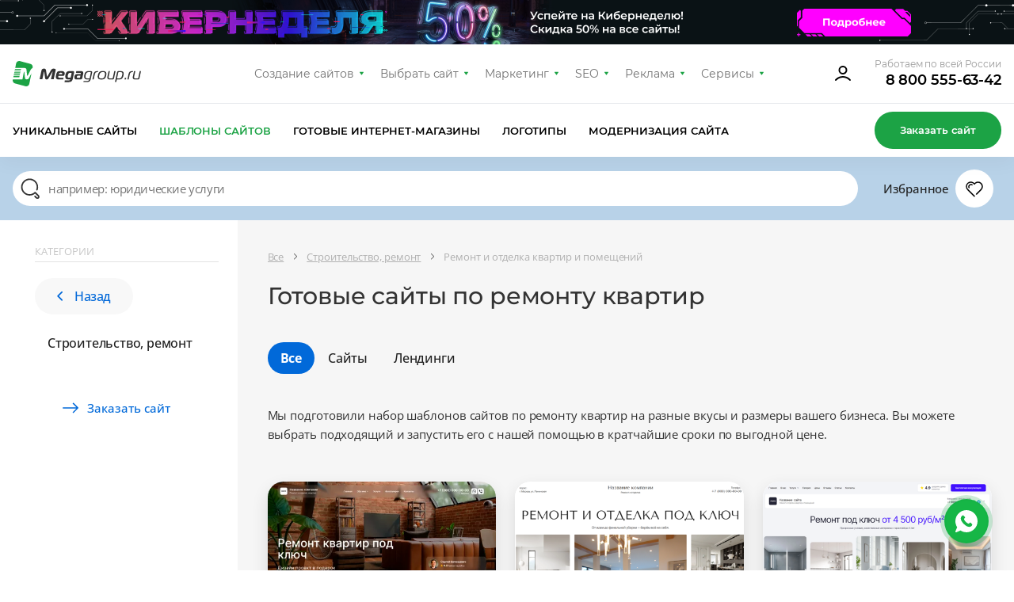

--- FILE ---
content_type: text/html; charset=utf-8
request_url: https://design.megagroup.ru/solution/remont_kvartir
body_size: 48978
content:
<!doctype html>
<html lang="ru">
<head>
  <meta charset="UTF-8">
  <meta name="viewport" content="width=device-width, user-scalable=no, initial-scale=1.0, maximum-scale=1.0, minimum-scale=1.0">
  <meta http-equiv="X-UA-Compatible" content="ie=edge">
                            <meta name="description" content="Разработка сайта по ремонту квартир на шаблоне. Купите готовый сайт или лендинг и мы его запустим для вас в сжатые сроки, с удобной системой управления, адаптивной версткой, бесплатной техподдержкой." />
        <title>Купить готовые сайты по ремонту квартир — разработка лендингов и сайтов ремонта квартир на шаблоне — Москва, Санкт-Петербург, Россия</title>
    
            <meta name="yandex-verification" content="459332f4e89b4324" />
        <meta name="yandex-verification" content="fcd887f900b65c8e" />
        <meta name="google-site-verification" content="6617iMPjy5zcN7z6ze5n6lLVdGYELQnZ7hROqKe2DZo"/>
        <meta name="google-site-verification" content="JiXj89MTZn389TdoSsAGwYfcyPqIcybMQUAgHmsAtG4" />
        <meta name="google-site-verification" content="LI7RTWaEaX8ebGbxc8FlmEu9mwgXOMc85Q99GLFnGQk" />             
        <script>
            (function(w,d,s,l,i){w[l]=w[l]||[];w[l].push({'gtm.start':
                    new Date().getTime(),event:'gtm.js'});var f=d.getElementsByTagName(s)[0],
                j=d.createElement(s),dl=l!='dataLayer'?'&l='+l:'';j.async=true;j.src=
                'https://www.googletagmanager.com/gtm.js?id='+i+dl;f.parentNode.insertBefore(j,f);
            })(window,document,'script','dataLayer','GTM-5ZZRGJ5');
        </script>
    
    
        
    
    
    
    
    <link rel="preload" href="/g/fonts/open_sans/OpenSans-Bold.woff2" as="font" crossorigin>
<link rel="preload" href="/g/fonts/open_sans/OpenSans-Light.woff2" as="font" crossorigin>
<link rel="preload" href="/g/fonts/open_sans/OpenSans-Medium.woff2" as="font" crossorigin>
<link rel="preload" href="/g/fonts/open_sans/OpenSans-Regular.woff2" as="font" crossorigin>
<link rel="preload" href="/g/fonts/montserrat/Montserrat-b.woff2" as="font" crossorigin>
<link rel="preload" href="/g/fonts/montserrat/Montserrat-bl.woff2" as="font" crossorigin>
<link rel="preload" href="/g/fonts/montserrat/Montserrat-e-b.woff2" as="font" crossorigin>
<link rel="preload" href="/g/fonts/montserrat/Montserrat-Medium.woff2" as="font" crossorigin>
<link rel="preload" href="/g/fonts/montserrat/Montserrat-r.woff2" as="font" crossorigin>
<link rel="preload" href="/g/fonts/montserrat/Montserrat-s-b.woff2" as="font" crossorigin>
<link rel="preload" href="/g/fonts/inter/Inter-Regular.woff2" as="font" crossorigin>

<style>
    @font-face {
        font-weight: 300;
        font-style: normal;
        font-family: 'Open Sans';
        src: url(/g/fonts/open_sans/OpenSans-Light.woff2) format("woff2");
        font-display: swap;
    }

    @font-face {
        font-weight: 400;
        font-style: normal;
        font-family: 'Open Sans';
        src: url(/g/fonts/open_sans/OpenSans-Regular.woff2) format("woff2");
        font-display: swap;
    }

    @font-face {
        font-weight: 500;
        font-style: normal;
        font-family: 'Open Sans';
        src: url(/g/fonts/open_sans/OpenSans-Medium.woff2) format("woff2");
        font-display: swap;
    }

    @font-face {
        font-weight: 700;
        font-style: normal;
        font-family: 'Open Sans';
        src: url(/g/fonts/open_sans/OpenSans-Bold.woff2) format("woff2");
        font-display: swap;
    }

    @font-face {
        font-weight: 400;
        font-style: normal;
        font-family: 'Montserrat';
        src: url(/g/fonts/montserrat/Montserrat-r.woff2) format("woff2");
        font-display: swap;
    }

    @font-face {
        font-weight: 500;
        font-style: normal;
        font-family: 'Montserrat';
        src: url(/g/fonts/montserrat/Montserrat-Medium.woff2) format("woff2");
        font-display: swap;
    }

    @font-face {
        font-weight: 600;
        font-style: normal;
        font-family: 'Montserrat';
        src: url(/g/fonts/montserrat/Montserrat-s-b.woff2) format("woff2");
        font-display: swap;
    }

    @font-face {
        font-weight: 700;
        font-style: normal;
        font-family: 'Montserrat';
        src: url(/g/fonts/montserrat/Montserrat-b.woff2) format("woff2");
        font-display: swap;
    }

    @font-face {
        font-weight: 800;
        font-style: normal;
        font-family: 'Montserrat';
        src: url(/g/fonts/montserrat/Montserrat-e-b.woff2) format("woff2");
        font-display: swap;
    }

    @font-face {
        font-weight: 900;
        font-style: normal;
        font-family: 'Montserrat';
        src: url(/g/fonts/montserrat/Montserrat-bl.woff2) format("woff2");
        font-display: swap;
    }

    @font-face {
        font-weight: 400;
        font-style: normal;
        font-family: 'Inter';
        src: url(/g/fonts/inter/Inter-Regular.woff2) format("woff2");
        font-display: swap;
    }
</style>

    <link rel="stylesheet" href="/static/design2018/css/index_z288.css">
    <link rel="stylesheet" href="/static/design2018/css/pro-styles_z288.css">
            <link rel="stylesheet" href="/static/design2018/css/new_z288.css">
    
    
            <meta name="robots" content="all" />
    
            <link rel="canonical" href="https://design.megagroup.ru/solution/remont_kvartir" />
    </head>
<body >
        <noscript>
        <iframe src="https://www.googletagmanager.com/ns.html?id=GTM-5ZZRGJ5"
                height="0" width="0" style="display:none;visibility:hidden">
        </iframe>
    </noscript>



    
<div class="lg-catalog-panel">
    <div class="lg-catalog-panel__btn js-mobile-panel">
        <svg width="26" height="26" viewBox="0 0 26 26" fill="none" xmlns="http://www.w3.org/2000/svg">
            <path fill-rule="evenodd" clip-rule="evenodd" d="M6.48811 10.4306C6.17361 10.161 5.70014 10.1974 5.43057 10.5119C5.161 10.8264 5.19743 11.2999 5.51192 11.5695L12.5119 17.5695C12.7928 17.8102 13.2072 17.8102 13.4881 17.5695L20.4881 11.5695C20.8026 11.2999 20.839 10.8264 20.5695 10.5119C20.2999 10.1974 19.8264 10.161 19.5119 10.4306L13 16.0122L6.48811 10.4306Z"/>
        </svg>
        <span>Показать</span>
    </div>
    <div class="mp-catalog-item__controls">

        <!-- Статус может быть только один, либо не быть вообще-->
        <!--<div class="mp-catalog-item__label mp-catalog-item__label&#45;&#45;sold">Продан</div>-->
        <!--<div class="mp-catalog-item__label mp-catalog-item__label&#45;&#45;new">Новинка</div>-->
        <div class="mp-catalog-item__label mp-catalog-item__label--booked">Забронирован</div>
        <!-- Конец статусов -->

        <div class="mp-catalog-item__controls-top">
            <div class="mp-catalog-item__controls-inner">
                <p class="mp-catalog-item__id js-panel-id">00012341</p>

                <!--
                Рейтинг есть только у ГРок.
                У дизайнов рейтинга нет (просто не выводим этот блок)
                -->
                <div class="mp-rate">
                    <svg xmlns="http://www.w3.org/2000/svg" width="60" height="22" viewBox="0 0 60 22"><defs><linearGradient id="a" x1="83.539%" x2="10.749%" y1="100%" y2="0%"><stop stop-color="#6923AE" offset="0%"></stop><stop stop-color="#C167D4" offset="100%"></stop></linearGradient><linearGradient id="b" x1="0%" x2="99.083%" y1="50%" y2="50%"><stop stop-color="#FFB502" offset="0%"></stop><stop stop-color="#FF9D17" offset="52.093%"></stop><stop stop-color="#F16646" offset="100%"></stop></linearGradient></defs><g fill="none" fill-rule="evenodd"><path fill="url(#a)" d="M17 3h36.163a2 2 0 0 1 1.877 1.31l4.413 12A2 2 0 0 1 57.576 19H21.142a2 2 0 0 1-1.895-1.36l-1.392-4.123 4.692-3.397a1 1 0 0 0-.574-1.819h-5.951l-.912-2.65A2 2 0 0 1 17 3zm11.488 3.326h-2.856V16h1.848v-3.374h1.134c1.148 0 2.067-.268 2.758-.805.69-.537 1.036-1.342 1.036-2.415 0-1.027-.343-1.797-1.029-2.31-.686-.513-1.65-.77-2.891-.77zm-.014 4.914h-.994V7.684h.994c1.335 0 2.002.574 2.002 1.722 0 .672-.168 1.146-.504 1.421-.336.275-.835.413-1.498.413zm8.456.882L39.072 16H41.2l-2.534-4.214c.672-.261 1.167-.602 1.484-1.022.317-.42.476-.952.476-1.596 0-1.895-1.279-2.842-3.836-2.842h-2.884V16h1.848v-3.878h1.176zm-1.176-1.33V7.67h.994c.672 0 1.164.119 1.477.357.313.238.469.618.469 1.141 0 .57-.152.982-.455 1.239-.303.257-.749.385-1.337.385h-1.148zM46.17 6.116c-.859 0-1.608.2-2.247.602-.64.401-1.132.982-1.477 1.743-.345.76-.518 1.664-.518 2.709 0 1.064.173 1.974.518 2.73.345.756.835 1.33 1.47 1.722.635.392 1.386.588 2.254.588.859 0 1.605-.2 2.24-.602.635-.401 1.125-.98 1.47-1.736s.518-1.661.518-2.716c0-1.064-.17-1.974-.511-2.73-.34-.756-.828-1.33-1.463-1.722-.635-.392-1.386-.588-2.254-.588zm0 1.414c.747 0 1.314.29 1.701.868.387.579.581 1.498.581 2.758 0 1.27-.194 2.193-.581 2.772-.387.579-.954.868-1.701.868-1.53 0-2.296-1.209-2.296-3.626 0-1.26.196-2.182.588-2.765.392-.583.961-.875 1.708-.875z"></path><path fill="url(#b)" d="M15.716 15.979a.746.746 0 0 1 1.418-.465l1.711 5.227c.226.689-.564 1.262-1.15.835l-4.389-3.204a.746.746 0 1 1 .88-1.205l2.52 1.839-.99-3.027zM14.147 7.58l7.422-.016c.724-.001 1.026.925.44 1.35L5.163 21.155c-.585.425-1.373-.148-1.148-.836l2.309-7.053L.31 8.915c-.587-.424-.285-1.352.44-1.35l7.42.015L10.45.517c.222-.69 1.198-.69 1.42 0l2.278 7.063zm5.12 1.482l-5.661.012a.746.746 0 0 1-.712-.517l-1.735-5.379-1.735 5.38a.746.746 0 0 1-.712.516l-5.651-.012 4.58 3.312c.262.19.372.529.271.837l-1.76 5.38 13.114-9.529z"></path></g></svg>
                </div>


                <a href="#" class="mp-catalog-item__title">Юридические услуги</a>
            </div>
            <div class="cd-btn secondary iconed no-text mp-catalog-item__like-btn js-like">
                <svg class="mp-catalog-item__like-btn-icon " xmlns="http://www.w3.org/2000/svg" width="26" height="26" viewBox="0 0 26 26">
                    <path d="M12.992 8.088a.75.75 0 0 1-.674-.319 4.704 4.704 0 0 0-8.568 2.686c0 1.379.596 2.66 1.654 3.584l8.127 8.145a.751.751 0 0 1-1.062 1.06l-8.089-8.11a6.205 6.205 0 1 1 9.113-8.302l.056.079-.616.429-.471-.583.067-.054a.751.751 0 0 1 .796-.093c.055.027.108.06.157.101l.066.056-.482.574-.616-.428.065-.091A6.534 6.534 0 0 1 13 6.231a6.205 6.205 0 1 1 8.924 8.619l-5.749 5.751a.75.75 0 1 1-1.061-1.061l2.342-2.343 3.409-3.408a4.704 4.704 0 1 0-7.184-6.019.75.75 0 0 1-1.097.146l-.066-.055.482-.575.471.583-.066.054a.74.74 0 0 1-.413.165zm-6.057 3.475a.75.75 0 0 1-1.359.635 3.477 3.477 0 0 1 4.831-4.516.75.75 0 1 1-.725 1.313 1.977 1.977 0 0 0-2.747 2.568z"></path>
                </svg>


                <svg class="mp-catalog-item__like-btn-icon mp-catalog-item__like-btn-icon--liked" xmlns="http://www.w3.org/2000/svg" width="26" height="26" fill-rule="evenodd" stroke-miterlimit="1.414" clip-rule="evenodd" stroke-linejoin="round">
                    <path fill-rule="nonzero" d="M16.175 20.601l-2.645 2.644a.751.751 0 0 1-1.061-.001l-8.089-8.11A6.205 6.205 0 1 1 13 6.231a6.205 6.205 0 1 1 8.924 8.619l-5.749 5.751zm-9.24-9.038a1.977 1.977 0 0 1 2.747-2.568.75.75 0 0 0 .725-1.313 3.477 3.477 0 0 0-4.831 4.516.75.75 0 0 0 1.359-.635z"></path>
                </svg>
            </div>
        </div>

        <!-- Внутри ЛИБО блок с ценой, ЛИБО блок __note-->
        <div class="mp-catalog-item__controls-bottom">
            <div class="mp-catalog-item__price">
                <span class="mp-catalog-item__price-current">5 950 ₽</span>
                <span class="mp-catalog-item__price-old">7 950 ₽</span>
            </div>
            <!--<p class="mp-catalog-item__note">-->
            <!--Дизайн продан-->
            <!--&lt;!&ndash; Самостоятельно через систему управления&ndash;&gt;-->
            <!--</p>-->
            <div class="mp-catalog-item__btns">
                <a href="#" class="cd-btn mp-catalog-item__demo-btn small">Демо</a>
                <a href="#" class="cd-btn mp-catalog-item__more-btn small">Подробнее</a>
            </div>
        </div>
    </div>
</div>
      <div class="minibanner2026-top" style="display: none;">
        <div class="minibanner2026-top-img">
            <picture>
                <source media="(min-width: 1200px)" srcset="/static/design2018/img/header/minibanner2026/minibanner2026-3.webp">
                <source media="(min-width: 730px)" srcset="/static/design2018/img/header/minibanner2026/minibanner2026-2.webp">
                <img src="/static/design2018/img/header/minibanner2026/minibanner2026-1.webp" alt="Кибернеделя 2026">
            </picture>
            <a href="https://megagroup.ru/akcii/cyberweek-2026?utm_source=catalog&utm_medium=toppanel&utm_campaign=cyberweek2026" class="minibanner2026-top-link" target="_blank"></a>
        </div>
        <div class="minibanner2026-top-close">
            <img src="/static/design2018/img/header/minibanner2026/minibanner2026-close-btn.webp" alt="">
        </div>
    </div>
<div class="mp-main-menu-container">
    <div class="mp-wrapp mp-main-menu-container__inner">
        <a class="mp-img mp-main-menu__logo" href="https://megagroup.ru/" rel="nofollow">
    <svg class="mp-main-menu__logo-desk" width="162" height="32" viewBox="0 0 162 32" fill="none" xmlns="http://www.w3.org/2000/svg">
        <path fill-rule="evenodd" clip-rule="evenodd" d="M9.19537 0.132421C7.01831 -0.447981 4.80373 0.932405 4.35133 3.1536L3.19162 8.82742H13.3078V8.82963L13.4733 8.82742L14.9343 8.82963C16.2474 8.86493 17.1963 9.34824 17.428 10.882L18.1563 17.6802C18.2975 19.0065 18.6528 19.0518 19.3745 17.6802C20.0961 16.3086 22.8293 10.8809 22.8293 10.8809C23.4307 9.82602 24.1931 9.26327 25.045 9.00507L25.1973 8.25695C25.6198 6.21213 24.3771 4.19187 22.3614 3.64683L9.19537 0.133525V0.132421ZM10.7931 9.93084H2.96653L2.74143 11.0343H10.333L10.344 10.9813C10.4345 10.5532 10.5923 10.2089 10.7931 9.93084ZM2.51633 12.1377L2.29123 13.2411H9.86956L10.1013 12.1377H2.51633ZM9.63894 14.3445H2.06613L1.84103 15.448H9.40833L9.63894 14.3445ZM1.61593 16.5514L1.39083 17.6548H8.89413V17.902L9.17661 16.5514H1.61593ZM8.71537 18.7583H1.16463L0.828086 20.4134H8.3689L8.71648 18.7583H8.71537ZM0.265339 23.172L0.147272 23.7424C-0.275261 25.7872 0.967453 27.8075 2.98308 28.3525L16.1503 31.867C18.3273 32.4474 20.5408 31.067 20.9954 28.8458L23.6878 15.6521L20.6423 21.3976C20.052 22.426 19.5532 23.1091 18.1364 23.1675C18.0702 23.1709 17.7922 23.172 17.7215 23.172C16.126 23.172 15.6802 22.4757 15.5224 21.3965L14.6993 14.0036C14.6033 13.4022 14.2314 13.4199 14.1255 14.0036L12.3578 23.1675L8.89413 23.172H0.265339Z" fill="#1CA345"/>
        <path fill-rule="evenodd" clip-rule="evenodd" d="M50.2968 13.4263C50.1997 13.4263 50.0652 13.617 49.9116 13.8835L45.4945 21.5372C44.8969 22.5654 44.3953 23.2323 42.8714 23.2323C41.3293 23.2323 41.117 22.5654 40.9633 21.5372L39.8428 13.8835C39.8054 13.6549 39.767 13.4274 39.6507 13.4274C39.4575 13.4274 39.3807 13.7508 39.3615 13.8456L37.4715 23.0795H34L36.4684 11.6564C36.8547 9.86653 38.4747 9.6 39.497 9.6C40.847 9.6 41.8299 10.0383 42.0614 11.5606L43.2193 19.2532C43.2577 19.4997 43.3346 19.8052 43.4893 19.8052C43.643 19.8052 43.8169 19.5008 43.9514 19.2532L48.3674 11.5606C49.236 10.0572 50.4515 9.6 51.7823 9.6C53.6339 9.6 54.3083 10.3048 54.3083 11.1423C54.3083 11.314 54.2891 11.4847 54.2507 11.6564L51.7823 23.0795H48.3097L50.4121 13.8456C50.4323 13.7697 50.4323 13.7129 50.4323 13.6549C50.4323 13.5032 50.3736 13.4263 50.2968 13.4263ZM64.2309 21.1632L63.7688 23.2955H57.9826C55.5142 23.2955 54.4534 22.3052 54.4534 20.2108C54.4534 19.525 54.6712 18.1102 54.8835 17.1968C55.8098 13.1798 57.0243 12.6467 60.9974 12.6467C63.8713 12.6467 65.7025 13.3125 65.7025 15.6924C65.7025 16.0917 65.6257 16.5678 65.5104 17.0819C65.2596 18.225 64.7197 18.796 63.4657 18.796H57.6987C57.6422 19.0625 57.5386 19.7547 57.5386 19.9633C57.5386 20.7439 57.9634 21.1632 59.2557 21.1632H64.2309ZM58.1427 16.7396C58.4714 15.2541 59.165 14.779 60.7274 14.779C61.595 14.779 62.6173 15.0455 62.6173 15.8641C62.6173 15.9389 62.5986 16.0322 62.5797 16.1267L62.5797 16.1267L62.5789 16.1306C62.5213 16.3782 62.4242 16.7396 61.8852 16.7396H58.1427ZM66.6299 17.4254C67.2851 14.3787 68.4238 12.7605 71.8953 12.7605V12.7615H76.0413C77.1021 12.7615 77.6229 13.3705 77.6229 14.189C77.6229 14.3418 77.6036 14.4945 77.5652 14.6652L75.9004 22.44C75.2249 25.5426 73.8365 26.6667 70.5582 26.6667H65.4283L65.8903 24.5702H70.5005C71.4845 24.5702 72.3126 24.2858 72.7181 23.2955H69.8442C67.2211 23.2955 66.3535 21.7911 66.3535 19.6209C66.3535 19.0688 66.4954 18.0343 66.6299 17.4254ZM73.1813 21.1063H70.9626C69.7674 21.1063 69.4398 20.4584 69.4398 19.6019C69.4398 19.1826 69.5998 18.2819 69.6959 17.8057C70.0438 16.2444 70.5069 14.9507 72.3201 14.9507H73.7277C74.1908 14.9507 74.3829 15.0645 74.3829 15.4069C74.3829 15.4867 74.3693 15.5666 74.3535 15.659L74.3445 15.7124L73.1813 21.1063ZM79.8404 14.8928L80.3025 12.7605H86.6095C88.3266 12.7605 89.1558 13.8077 89.1558 15.1793C89.1558 15.4411 89.1297 15.7022 89.0779 15.9589L87.9339 21.3918C87.6639 22.6286 87.0279 23.2955 85.5808 23.2955H80.2385C78.7348 23.2955 77.9046 22.3241 77.9046 20.8208C77.9046 20.4963 78.0273 19.6145 78.0849 19.2342C78.4136 17.3105 79.4733 16.5489 81.3057 16.5489H85.9543L86.0503 16.1117C86.0542 16.0846 86.0582 16.0591 86.0619 16.0347C86.0766 15.9391 86.0887 15.8597 86.0887 15.7682C86.0887 15.1983 85.7024 14.8928 85.0088 14.8928H79.8404ZM85.5103 18.6053L85.0984 20.5732C84.9832 21.0484 84.7516 21.239 84.2692 21.239H81.7048C81.2224 21.239 80.9909 20.9725 80.9909 20.5353C80.9909 20.3826 81.1125 19.6525 81.1712 19.4428C81.3633 18.7581 81.7112 18.6053 82.2896 18.6053H85.5103ZM93.7969 25.276C95.1661 25.276 96.3624 24.704 96.8053 23.2955H93.6827C91.0788 23.2955 90.1782 21.671 90.1782 19.6525C90.1782 19.0436 90.2753 18.3577 90.4289 17.615C91.1045 14.4745 92.1844 12.7605 95.752 12.7605H98.1243C99.533 12.7605 100.401 13.0839 100.401 14.0552C100.401 14.188 100.381 14.3407 100.343 14.5125L98.6579 22.3241C98.0208 25.275 96.9216 26.5697 93.528 26.5697H89.2657L89.5357 25.276H93.7969ZM97.1148 22.0007H94.0861C92.3509 22.0007 91.875 20.9093 91.875 19.6725C91.875 19.1573 91.971 18.5294 92.1257 17.8057C92.6273 15.4258 93.3402 14.0552 95.7904 14.0552H98.0848C98.5096 14.0552 98.6825 14.208 98.6825 14.5125C98.6825 14.5883 98.6825 14.6642 98.6632 14.74L97.1148 22.0007ZM102.283 23.2955H100.663H100.662L102.135 16.3972C102.675 13.9025 103.967 12.7605 106.686 12.7605H107.806L107.536 14.0552H106.705C104.932 14.0552 104.083 14.9497 103.678 16.7964L102.283 23.2955ZM113.765 12.6467C110.1 12.6467 108.359 14.2143 107.529 18.0217C107.39 18.6276 107.318 19.247 107.317 19.8684C107.317 22.3621 108.841 23.4092 111.849 23.4092C115.514 23.4092 117.192 22.2293 118.021 18.402C118.174 17.7172 118.316 16.6637 118.316 16.1306C118.316 13.6549 116.773 12.6467 113.765 12.6467ZM113.688 13.9404C111.084 13.9404 109.843 15.3563 109.226 18.2123C109.091 18.8402 109.014 19.3733 109.014 19.8305C109.014 21.4677 109.921 22.1145 111.945 22.1145C114.549 22.1145 115.706 21.0673 116.324 18.2123C116.458 17.5834 116.62 16.6068 116.62 16.1496C116.62 14.5304 115.712 13.9404 113.688 13.9404ZM129.868 12.7605H128.249L126.41 21.3539C126.295 21.868 126.063 22.0007 125.678 22.0007H122.765C121.55 22.0007 121.106 21.4487 121.106 20.5543C121.106 20.3067 121.145 20.0402 121.203 19.7357L122.694 12.7605H121.074L119.525 20.0212C119.466 20.3031 119.434 20.5898 119.428 20.8777C119.428 22.4579 120.566 23.2955 122.457 23.2955H126.044C127.355 23.2955 127.741 22.7055 127.972 21.6394L129.868 12.7605ZM134.549 23.2955H131.424L130.731 26.5318H129.13L131.72 14.3407C131.971 13.1987 132.549 12.7605 133.746 12.7605H136.619C139.165 12.7605 140.149 13.9984 140.149 16.0158C140.141 16.6696 140.064 17.3208 139.917 17.9585C139.158 21.5435 138.021 23.2955 134.549 23.2955ZM133.282 14.6463C133.378 14.188 133.629 14.0552 134.016 14.0552H136.252C137.95 14.0552 138.451 14.779 138.451 15.9589C138.44 16.5683 138.363 17.1748 138.22 17.7678C137.674 20.4015 136.998 22.0007 134.549 22.0007H131.714L133.282 14.6452V14.6463ZM143.383 21.239L142.939 23.2955V23.2965H141.184L141.628 21.239H143.383ZM144.809 23.2955H146.429L147.825 16.7964C148.229 14.9497 149.078 14.0552 150.852 14.0552H151.681L151.951 12.7605H150.833C148.114 12.7605 146.822 13.9025 146.282 16.3972L144.809 23.2955ZM160.38 12.7605H162L160.104 21.6394C159.872 22.7055 159.486 23.2955 158.174 23.2955H154.587C152.697 23.2955 151.56 22.4579 151.56 20.8777C151.56 20.6112 151.598 20.3257 151.656 20.0212L153.205 12.7605H154.825L153.333 19.7357C153.276 20.0402 153.237 20.3067 153.237 20.5543C153.237 21.4487 153.681 22.0007 154.896 22.0007H157.808C158.193 22.0007 158.425 21.868 158.541 21.3539L160.38 12.7605Z" fill="#323232"/>
    </svg>
    <svg class="mp-main-menu__logo-mob" xmlns="http://www.w3.org/2000/svg" width="48" height="48" viewBox="0 0 48 48" fill="none">
        <rect width="48" height="48.0001" rx="24" fill="#1CA345"/>
        <g clip-path="url(#clip0_2468_14297)">
        <path fill-rule="evenodd" clip-rule="evenodd" d="M21.4905 10.1161C19.5855 9.60828 17.6476 10.8162 17.2518 12.7598L16.237 17.7246H25.089V17.7265L25.2338 17.7246L26.5122 17.7265C27.6612 17.7574 28.4916 18.1803 28.6943 19.5224L29.3316 25.471C29.4552 26.6316 29.7661 26.6712 30.3975 25.471C31.029 24.2709 33.4206 19.5214 33.4206 19.5214C33.9468 18.5984 34.614 18.1059 35.3594 17.88L35.4926 17.2254C35.8624 15.4361 34.775 13.6683 33.0112 13.1914L21.4905 10.1171V10.1161ZM22.8881 18.688H16.0396L15.8426 19.6535H22.4855L22.4951 19.6071C22.5743 19.2325 22.7124 18.9313 22.8881 18.688ZM15.6463 20.623L15.4493 21.5886H22.0806L22.2833 20.623H15.6463ZM21.8762 22.5518H15.2498L15.0528 23.5174H21.6744L21.8762 22.5518ZM14.8564 24.4827L14.6595 25.4483H21.2251V25.6645L21.4723 24.4827H14.8564ZM21.0689 26.4168H14.4618L14.1673 27.8651H20.7657L21.0699 26.4168H21.0689ZM13.6754 30.2755L13.572 30.7747C13.2023 32.564 14.2897 34.3318 16.0535 34.8087L27.5752 37.8839C29.4802 38.3918 31.417 37.1839 31.8148 35.2403L34.1707 23.6954L31.5059 28.723C30.9893 29.6228 30.5529 30.2205 29.3131 30.2717C29.2552 30.2746 29.0119 30.2755 28.9501 30.2755C27.5539 30.2755 27.1639 29.6663 27.0258 28.722L26.3055 22.2529C26.2215 21.7267 25.8961 21.7422 25.8034 22.2529L24.2566 30.2717L21.2258 30.2755H13.6754Z" fill="white"/>
        </g>
        <defs>
        <clipPath id="clip0_2468_14297">
        <rect width="28" height="28.0001" fill="white" transform="translate(10 10)"/>
        </clipPath>
        </defs>
    </svg>
</a>
        <nav class="mp-main-menu__nav">
            <ul class="mp-main-menu__nav-in">
                <li class="mp-main-menu__item">
                    <a class="mp-main-menu__item-link" href="https://megagroup.ru" rel="nofollow">Создание сайтов</a>
                    <ul class="mp-main-menu__item-sublist">
                        <li><a href="https://megagroup.ru" rel="nofollow" class="mp-main-menu__item-sublist-link">Создание сайтов</a></li>
                        <li><a href="https://megagroup.ru/portfolio" rel="nofollow" class="mp-main-menu__item-sublist-link">Портфолио</a></li>
                        <li><a href="https://megagroup.ru/price" rel="nofollow" class="mp-main-menu__item-sublist-link">Цены</a></li>
                        <li><a href="https://megagroup.ru/reviews" rel="nofollow" class="mp-main-menu__item-sublist-link">Отзывы</a></li>
                        <li><a href="https://megagroup.ru/akcii" rel="nofollow" class="mp-main-menu__item-sublist-link">Акции</a></li>
                        <li><a href="https://megagroup.ru/support" rel="nofollow" class="mp-main-menu__item-sublist-link">Поддержка</a></li>
                        <li><a href="https://megagroup.ru/blog" rel="nofollow" class="mp-main-menu__item-sublist-link">Блог</a></li>
                        <li><a href="https://megagroup.ru/compani" rel="nofollow" class="mp-main-menu__item-sublist-link">О нас</a></li>
                        <li><a href="https://megagroup.ru/contacts" rel="nofollow" class="mp-main-menu__item-sublist-link">Контакты</a></li>
                    </ul>
                </li>
                <li class="mp-main-menu__item">
					<a class="mp-main-menu__item-link" href="/">Выбрать сайт</a>
					<ul class="mp-main-menu__item-sublist">
                        <li><a href="/" rel="nofollow" class="mp-main-menu__item-sublist-link">Уникальные сайты</a></li>
                        <li><a href="/solution" rel="nofollow" class="mp-main-menu__item-sublist-link">Шаблоны сайтов</a></li>
                        <li><a href="/solution/shop" rel="nofollow" class="mp-main-menu__item-sublist-link">Готовые интернет-магазины</a></li>
                        <li><a href="/logotype" rel="nofollow" class="mp-main-menu__item-sublist-link">Логотипы</a></li>
                        <li><a href="https://megagroup.shop/" rel="nofollow" target="_blank" class="mp-main-menu__item-sublist-link">Модернизация сайта</a></li>
                    </ul>
				</li>
                <li class="mp-main-menu__item">
                    <a class="mp-main-menu__item-link" href="https://megagroup.ru/site-key" rel="nofollow">Маркетинг</a>
                    <ul class="mp-main-menu__item-sublist">
                        <li><a href="https://megagroup.ru/site-key" rel="nofollow" class="mp-main-menu__item-sublist-link">Сайт + маркетинг</a></li>
                        <li><a href="https://seo.megagroup.ru/analitika" rel="nofollow" class="mp-main-menu__item-sublist-link">Маркетинговая проработка</a></li>
                        <li><a href="https://seo.megagroup.ru/zapusk-biznesa-v-vk" rel="nofollow" class="mp-main-menu__item-sublist-link">Бизнес ВКонтакте</a></li>
                        <li><a href="https://bizcraft.megagroup.ru" rel="nofollow" class="mp-main-menu__item-sublist-link">Стратегия развития бизнеса</a></li>
                    </ul>
                </li>
                <li class="mp-main-menu__item">
                    <a class="mp-main-menu__item-link" href="https://seo.megagroup.ru" rel="nofollow">SEO</a>
                    <ul class="mp-main-menu__item-sublist">
                        <li><a href="https://seo.megagroup.ru" rel="nofollow" class="mp-main-menu__item-sublist-link">Продвижение</a></li>
                        <li><a href="https://seo.megagroup.ru/povedencheskie-faktory" rel="nofollow" class="mp-main-menu__item-sublist-link">Поведенческие факторы</a></li>
                        <li><a href="https://seo.megagroup.ru/napolnenie" rel="nofollow" class="mp-main-menu__item-sublist-link">Поисковая оптимизация</a></li>
                        <li><a href="https://seo.megagroup.ru/vedenie-kanala-v-dzen" rel="nofollow" class="mp-main-menu__item-sublist-link">Канал в Дзене</a></li>
                        <li><a href="https://seo.megagroup.ru/serm" rel="nofollow" class="mp-main-menu__item-sublist-link">Управление репутацией</a></li>
                        <li><a href="https://seo.megagroup.ru/tekhnicheskiy-audit" rel="nofollow" class="mp-main-menu__item-sublist-link">Технический аудит</a></li>
                        <li><a href="https://seo.megagroup.ru/tovarnyj-fid-dlya-poiska-po-tovaram" rel="nofollow" class="mp-main-menu__item-sublist-link">Поиск по товарам</a></li>
                        <li><a href="https://seo.megagroup.ru/prodvizhenie-na-tilde" rel="nofollow" class="mp-main-menu__item-sublist-link">Продвижение на Тильде</a></li>
                        <li><a href="https://seo.megagroup.ru/konsultaciya-marketologa" rel="nofollow" class="mp-main-menu__item-sublist-link">Консультация маркетолога</a></li>
                    </ul>
                </li>
                <li class="mp-main-menu__item">
                    <a class="mp-main-menu__item-link" href="https://megagroup.ru/context" rel="nofollow">Реклама</a>
                    <ul class="mp-main-menu__item-sublist">
                        <li><a href="https://megagroup.ru/context" rel="nofollow" class="mp-main-menu__item-sublist-link">Контекстная реклама со специалистом</a></li>
                        <li><a href="https://megagroup.ru/rekmala" rel="nofollow" class="mp-main-menu__item-sublist-link">Контекстная реклама самостоятельно</a></li>
                        <li><a href="https://megagroup.ru/avito" rel="nofollow" class="mp-main-menu__item-sublist-link">Продающие объявления на Авито</a></li>
                    </ul>
                </li>
                <li class="mp-main-menu__item">
                    <a class="mp-main-menu__item-link" href="https://megagroup.ru/services-main" rel="nofollow">Сервисы</a>
                    <ul class="mp-main-menu__item-sublist">
                        <li><a href="https://megagroup.ru/services-main" rel="nofollow" class="mp-main-menu__item-sublist-link">Сервисы для бизнеса</a></li>
                        <li><a href="https://rekmala.ru" rel="nofollow" class="mp-main-menu__item-sublist-link">Реклама в Яндексе</a></li>
                        <li><a href="https://onicon.ru" rel="nofollow" class="mp-main-menu__item-sublist-link">Онлайн чат</a></li>
                        <li><a href="https://maliver.ru" rel="nofollow" class="mp-main-menu__item-sublist-link">Email-рассылки</a></li>
                        <li><a href="https://megacrm.ru" rel="nofollow" class="mp-main-menu__item-sublist-link">CRM для бизнеса</a></li>
                        <li><a href="https://logotizer.ru" rel="nofollow" class="mp-main-menu__item-sublist-link">Конструктор логотипов</a></li>
                        <li><a href="https://megagroup.ru/marketplace" rel="nofollow" class="mp-main-menu__item-sublist-link">Интеграция с Маркетплейсами</a></li>
                    </ul>
                </li>
            </ul>
        </nav>
        <a class="mp-main-menu__btn-login" href="https://megagroup.ru/cabinet">
            <svg width="24" height="24" viewBox="0 0 24 24" fill="none" xmlns="http://www.w3.org/2000/svg"><path d="M3 20c2.336-2.477 5.507-4 9-4 3.493 0 6.664 1.523 9 4M16.5 7.5a4.5 4.5 0 1 1-9 0 4.5 4.5 0 0 1 9 0Z" stroke="#000" stroke-width="2" stroke-linecap="round" stroke-linejoin="round"/></svg>
        </a>
        <div class="mp-main-menu__phones">
			<div class="mp-main-menu__phones-title">Работаем по всей России</div>
			<a class="mp-main-menu__phone js-analytics" href="tel:88005556342" data-analytics-target="design_megagroup_header_click_on_number">
                8 800 555-63-42
            </a>
            <a class="mp-main-menu__call js-analytics" data-analytics-target="design_megagroup_header_order_site" href="/zakazsite">Заказать сайт</a>
		</div>

        <button class="mp-main-menu__btn-burger js-menu-open">
        <svg width="48" height="48" viewBox="0 0 48 48" fill="none" xmlns="http://www.w3.org/2000/svg"><rect width="48" height="48" rx="24" fill="#F5F5F5"/><path d="M15.75 24h16.5m-16.5-5.5h16.5m-11 11h11" stroke="#2B2D33" stroke-width="2" stroke-linecap="round" stroke-linejoin="round"/></svg>
        </button>
    </div>
</div>

<div class="mp-main-menu__bot">
    <div class="mp-main-menu__bot-in mp-wrapp">
        <nav class="mp-main-menu__bot-nav">
            <ul class="mp-main-menu__bot-nav-in">
                <li class="mp-main-menu__bot-item">
                    <a class="mp-main-menu__bot-link  js-analytics" href="/" data-analytics-target="design_megagroup_header_ready_design">
                        Уникальные сайты
                    </a>
                </li>
                <li class="mp-main-menu__bot-item">
					<a class="mp-main-menu__bot-link active js-analytics" data-analytics-target="design_megagroup_header_sites" href="/solution">
                        Шаблоны сайтов
                    </a>
                    <ul class="mp-main-menu__bot-item-submenu">
                        <li><a href="/solution/base">Сайты</a></li>
                        <li><a href="/solution/landingpage">Лендинги</a></li>
                        <li><a href="/solution/vizitki">Визитки</a></li>
                    </ul>
                </li>
                <li class="mp-main-menu__bot-item">
					<a class="mp-main-menu__bot-link  js-analytics" data-analytics-target="design_megagroup_header_sites" href="/solution/shop">
						Готовые интернет-магазины
                    </a>
                    <ul class="mp-main-menu__bot-item-submenu">
                        <li><a href="/solution/shop?shop_design_type=124">Оптимальный</a></li>
                        <li><a href="/solution/shop?shop_design_type=112">Минимальный</a></li>
                        <li><a href="/solution/shop?shop_design_type=113">Максимальный</a></li>
                        <li><a href="/solution/catalog">Каталог товаров</a></li>
                    </ul>
                </li>
                <li class="mp-main-menu__bot-item">
                    <a class="mp-main-menu__bot-link  js-analytics" data-analytics-target="design_megagroup_header_logos" href="/logotype">
                        Логотипы
                    </a>
                </li>
                <li class="mp-main-menu__bot-item">
                    <a class="mp-main-menu__bot-link js-analytics" data-analytics-target="design_megagroup_header_site_tuning" target="_blank" href="https://megagroup.shop/">
                        Модернизация сайта
                    </a>
                </li>
            </ul>
        </nav>
        <a class="mp-main-menu__link js-analytics" href="/zakazsite" data-analytics-target="design_megagroup_header_order_site">
            Заказать сайт
        </a>
    </div>
</div>

<aside class="mp-m-menu js-m-aside js-aside-close">
    <button class="mp-m-aside-close js-aside-close"  title="Кнопка закрытия меню">
        <svg width="32" height="32" viewBox="0 0 32 32" fill="none" xmlns="http://www.w3.org/2000/svg"><path d="M9 9L23 23M23 9L9 23" stroke="white" stroke-width="2" stroke-linecap="round" stroke-linejoin="round"/></svg>
    </button>
    <div class="mp-m-menu__wrap">
        <div class="mp-m-menu__inner">
            <div class="mp-main-aside-menu__phones">
                <div class="mp-main-aside-menu__phones-item">
                    <div class="mp-main-aside-menu__phone-item-title">Работаем по всей России</div>
                    <div class="mp-main-aside-menu__phone-item-text"><a href="tel:88005556342">8 (800) 555-63-42</a></div>
                    <button class="mp-main-aside-menu__phone-more js-burger-phone"><svg width="7" height="6" viewBox="0 0 7 6" fill="none" xmlns="http://www.w3.org/2000/svg"><path d="M5.551 5.482H1.454a.5.5 0 0 1-.413-.781l2.043-2.998a.5.5 0 0 1 .825-.002L5.964 4.7a.5.5 0 0 1-.413.782Z" fill="#1CA345"/></svg></button>
                </div>
                <div class="mp-main-aside-menu__phones-list">
                    <div class="mp-main-aside-menu__phones-list-inner">
                        <div class="mp-main-aside-menu__phones-item">
                            <div class="mp-main-aside-menu__phone-item-title">Москва</div>
                            <div class="mp-main-aside-menu__phone-item-text"><a href="tel:+74997053010">+7 (499) 705-30-10</a></div>
                        </div>
                        <div class="mp-main-aside-menu__phones-item">
                            <div class="mp-main-aside-menu__phone-item-title">Санкт-Петербург</div>
                            <div class="mp-main-aside-menu__phone-item-text"><a href="tel:+78126007733">+7 (812) 600-77-33</a></div>
                        </div>
                        <div class="mp-main-aside-menu__phones-item">
                            <div class="mp-main-aside-menu__phone-item-title"><a href="https://megagroup.ru/barnaul/razrabotka-sajtov">Барнаул</a></div>
                            <div class="mp-main-aside-menu__phone-item-text"><a href="tel:+79619999393">+7 (961) 999-93-93</a></div>
                        </div>
                        <div class="mp-main-aside-menu__phones-item">
                            <div class="mp-main-aside-menu__phone-item-title"><a href="https://megagroup.ru/nsk">Новосибирск</a></div>
                            <div class="mp-main-aside-menu__phone-item-text"><a href="tel:+73832078051">+7 (383) 207-80-51</a></div>
                        </div>
                        <div class="mp-main-aside-menu__phones-item">
                            <div class="mp-main-aside-menu__phone-item-title"><a href="https://megagroup.ru/kazan">Казань</a></div>
                            <div class="mp-main-aside-menu__phone-item-text"><a href="tel:+78432023737">+7 (843) 202-37-37</a></div>
                        </div>
                        <div class="mp-main-aside-menu__phones-item">
                            <div class="mp-main-aside-menu__phone-item-title"><a href="https://megagroup.ru/ekb">Екатеринбург</a></div>
                            <div class="mp-main-aside-menu__phone-item-text"><a href="tel:+73432260245">+7 (343) 226-02-45</a></div>
                        </div>
                    </div>
                </div>
            </div>

            <ul class="mp-m-nav-aside js-toggle-menu">
                <li>
                    <a class="mp-main-menu-aside__link" href="https://megagroup.ru">
                        Создание сайтов
                        <span class="icon">
                            <svg width="7" height="6" viewBox="0 0 7 6" fill="none" xmlns="http://www.w3.org/2000/svg">
                                <path d="M5.551 5.482H1.454a.5.5 0 0 1-.413-.781l2.043-2.998a.5.5 0 0 1 .825-.002L5.964 4.7a.5.5 0 0 1-.413.782Z" fill="#1CA345"></path>
                            </svg>
                        </span>
                    </a>
                    <ul>
                        <li>
                            <a href="https://megagroup.ru">Разработка сайта</a>
                            <ul class="mp-m-nav-aside-submenu">
                                <li><a href="https://megagroup.ru/landing-page">Лендинг</a></li>
                                <li><a href="https://megagroup.ru/base_site">Сайт-Бизнес</a></li>
                                <li><a href="https://megagroup.ru/base_shop">Интернет-магазин</a></li>
                            </ul>
                        </li>
                        <li><a href="https://megagroup.ru/portfolio">Портфолио</a></li>
                        <li><a href="https://megagroup.ru/price">Цены</a></li>
                        <li><a href="https://megagroup.ru/reviews">Отзывы</a></li>
                        <li><a href="https://megagroup.ru/akcii">Акции</a></li>
                        <li><a href="https://megagroup.ru/support">Поддержка</a></li>
                        <li><a href="https://megagroup.ru/blog">Блог</a></li>
                        <li><a href="https://megagroup.ru/compani">О нас</a></li>
                        <li><a href="https://megagroup.ru/contacts">Контакты</a></li>
                    </ul>
                </li>
                <li>
                    <a class="mp-main-menu-aside__link" href="/">
                        Выбрать сайт
                        <span class="icon">
                            <svg width="7" height="6" viewBox="0 0 7 6" fill="none" xmlns="http://www.w3.org/2000/svg">
                                <path d="M5.551 5.482H1.454a.5.5 0 0 1-.413-.781l2.043-2.998a.5.5 0 0 1 .825-.002L5.964 4.7a.5.5 0 0 1-.413.782Z" fill="#1CA345"></path>
                            </svg>
                        </span>
                    </a>
                    <ul>
                        <li><a href="/design">Уникальные дизайны</a></li>
                        <li><a href="/solution">Шаблоны сайтов</a></li>
                        <li><a href="/solution/shop">Готовые интернет-магазины</a></li>
                        <li><a href="/logotype">Логотипы</a></li>
                        <li><a href="https://megagroup.shop/">Модернизация сайта</a></li>
                    </ul>
                </li>
                <li>
                    <a class="mp-main-menu-aside__link" href="https://megagroup.ru/site-key">
                        Маркетинг
                        <span class="icon">
                            <svg width="7" height="6" viewBox="0 0 7 6" fill="none" xmlns="http://www.w3.org/2000/svg">
                                <path d="M5.551 5.482H1.454a.5.5 0 0 1-.413-.781l2.043-2.998a.5.5 0 0 1 .825-.002L5.964 4.7a.5.5 0 0 1-.413.782Z" fill="#1CA345"></path>
                            </svg>
                        </span>
                    </a>
                    <ul>
                        <li><a href="https://megagroup.ru/site-key">Сайт + маркетинг</a></li>
                        <li><a href="https://seo.megagroup.ru/analitika">Маркетинговая проработка</a></li>
                        <li><a href="https://seo.megagroup.ru/zapusk-biznesa-v-vk">Бизнес ВКонтакте</a></li>
                        <li><a href="https://bizcraft.megagroup.ru">Стратегия развития бизнеса</a></li>
                    </ul>
                </li>
                <li>
                    <a class="mp-main-menu-aside__link" href="https://seo.megagroup.ru">
                        SEO
                        <span class="icon">
                            <svg width="7" height="6" viewBox="0 0 7 6" fill="none" xmlns="http://www.w3.org/2000/svg">
                                <path d="M5.551 5.482H1.454a.5.5 0 0 1-.413-.781l2.043-2.998a.5.5 0 0 1 .825-.002L5.964 4.7a.5.5 0 0 1-.413.782Z" fill="#1CA345"></path>
                            </svg>
                        </span>
                    </a>
                    <ul>
                        <li><a href="https://seo.megagroup.ru">Продвижение</a></li>
                        <li><a href="https://seo.megagroup.ru/povedencheskie-faktory">Поведенческие факторы</a></li>
                        <li><a href="https://seo.megagroup.ru/napolnenie">Поисковая оптимизация</a></li>
                        <li><a href="https://seo.megagroup.ru/vedenie-kanala-v-dzen">Канал в Дзене</a></li>
                        <li><a href="https://seo.megagroup.ru/serm">Управление репутацией</a></li>
                        <li><a href="https://seo.megagroup.ru/tekhnicheskiy-audit">Технический аудит</a></li>
                        <li><a href="https://seo.megagroup.ru/tovarnyj-fid-dlya-poiska-po-tovaram">Поиск по товарам</a></li>
                        <li><a href="https://seo.megagroup.ru/prodvizhenie-na-tilde">Продвижение на Тильде</a></li>
                        <li><a href="https://seo.megagroup.ru/konsultaciya-marketologa">Консультация маркетолога</a></li>
                        <li><a href="https://seo.megagroup.ru/nasha-komanda">Наша команда</a></li>
                        <li><a href="https://seo.megagroup.ru/cases">Кейсы</a></li>
                        <li><a href="https://seo.megagroup.ru/posts">Статьи</a></li>
                        <li><a href="https://seo.megagroup.ru/akcii">Акции</a></li>
                        <li><a href="https://seo.megagroup.ru/otzyvy">Отзывы</a></li>
                        <li><a href="https://seo.megagroup.ru/contacts-spb">Контакты</a></li>
                    </ul>
                </li>
                <li>
                    <a class="mp-main-menu-aside__link" href="https://megagroup.ru/context">
                        Реклама
                        <span class="icon">
                            <svg width="7" height="6" viewBox="0 0 7 6" fill="none" xmlns="http://www.w3.org/2000/svg">
                                <path d="M5.551 5.482H1.454a.5.5 0 0 1-.413-.781l2.043-2.998a.5.5 0 0 1 .825-.002L5.964 4.7a.5.5 0 0 1-.413.782Z" fill="#1CA345"></path>
                            </svg>
                        </span>
                    </a>
                    <ul>
                        <li><a href="https://megagroup.ru/context">Контекстная реклама со специалистом</a></li>
                        <li><a href="https://megagroup.ru/rekmala">Контекстная реклама самостоятельно</a></li>
                        <li><a href="https://megagroup.ru/avito">Продающие объявления на Авито</a></li>
                    </ul>
                </li>
                <li>
                    <a class="mp-main-menu-aside__link" href="https://megagroup.ru/services-main">
                        Сервисы
                        <span class="icon">
                            <svg width="7" height="6" viewBox="0 0 7 6" fill="none" xmlns="http://www.w3.org/2000/svg">
                                <path d="M5.551 5.482H1.454a.5.5 0 0 1-.413-.781l2.043-2.998a.5.5 0 0 1 .825-.002L5.964 4.7a.5.5 0 0 1-.413.782Z" fill="#1CA345"></path>
                            </svg>
                        </span>
                    </a>
                    <ul>
                        <li class="active"><a href="https://megagroup.ru/services-main">Сервисы для бизнеса</a></li>
                        <li><a href="https://rekmala.ru">Реклама в Яндексе</a></li>
                        <li><a href="https://onicon.ru">Онлайн чат</a></li>
                        <li><a href="https://maliver.ru">Email-рассылки</a></li>
                        <li><a href="https://megacrm.ru">CRM для бизнеса</a></li>
                        <li><a href="https://logotizer.ru">Конструктор логотипов</a></li>
                        <li><a href="https://megagroup.ru/marketplace">Интеграция с Маркетплейсами</a></li>
                    </ul>
                </li>
                <li>
                    <a class="mp-main-menu-aside__link" href="https://megagroup.ru/akcii">
                        Акции
                        <span class="icon">
                            <svg width="7" height="6" viewBox="0 0 7 6" fill="none" xmlns="http://www.w3.org/2000/svg">
                                <path d="M5.551 5.482H1.454a.5.5 0 0 1-.413-.781l2.043-2.998a.5.5 0 0 1 .825-.002L5.964 4.7a.5.5 0 0 1-.413.782Z" fill="#1CA345"></path>
                            </svg>
                        </span>
                    </a>
                    <ul>
                        <li class="active"><a href="https://megagroup.ru/akcii">Все акции</a></li>
                        <li><a href="https://megagroup.ru/akcii/sajt-beslatno">Сайт бесплатно</a></li>
                    </ul>
                </li>
                <li><a class="mp-main-menu-aside__link " href="https://megagroup.ru/contacts">Контакты</a></li>
            </ul>

            <a class="mp-m-aside-menu__btn call" href="/zakazsite">
                <span>Заказать сайт</span>
            </a>

            <a class="mp-m-aside-menu__btn" href="https://megagroup.ru/cabinet">
                <span>Войти в кабинет</span>
            </a>
        </div>
    </div>
</aside>
<div class="overlay"></div>


    <div class="mp-catalog-menu-wr js-pf-mobile-menu">
    <div class="mp-catalog-menu">
        <button href="#" class="cd-btn small no-text mp-catalog-menu__close js-pf-filter-close">
              <svg xmlns="http://www.w3.org/2000/svg" width="26" height="26" viewBox="0 0 26 26">
                <path
                        d="M7.53 6.47a.75.75 0 0 0-1.06 1.06l12 12a.75.75 0 0 0 1.06-1.06zm2.627 8.312L6.47 18.47a.75.75 0 1 0 1.06 1.06l3.688-3.687a.75.75 0 0 0-1.06-1.06zm5.108-3.297a.747.747 0 0 0 .53-.22L19.53 7.53a.75.75 0 0 0-1.06-1.06l-3.736 3.735a.75.75 0 0 0 .53 1.28z"/>
              </svg>
        </button>
    <div class="mp-catalog-menu__wrapp mp-catalog-menu__wrapp--favorites">
        <div class="mp-catalog-menu__wrapp mp-catalog-menu__wrapp--favorites">

    <div class="mp-catalog-menu__link-wrapp mp-catalog-menu__link-wrapp--favorites">
        <a href="/favorites" class="mp-catalog-menu__link iconed">
            <strong>Избранное</strong>
            <span class="mp-catalog-menu__link-icon liked-count js-fav-icon disabled" data-count="">
          <svg xmlns="http://www.w3.org/2000/svg" width="26" height="26" viewBox="0 0 26 26">
                    <path
                            d="M12.992 8.088a.75.75 0 0 1-.674-.319 4.704 4.704 0 0 0-8.568 2.686c0 1.379.596 2.66 1.654 3.584l8.127 8.145a.751.751 0 0 1-1.062 1.06l-8.089-8.11a6.205 6.205 0 1 1 9.113-8.302l.056.079-.616.429-.471-.583.067-.054a.751.751 0 0 1 .796-.093c.055.027.108.06.157.101l.066.056-.482.574-.616-.428.065-.091A6.534 6.534 0 0 1 13 6.231a6.205 6.205 0 1 1 8.924 8.619l-5.749 5.751a.75.75 0 1 1-1.061-1.061l2.342-2.343 3.409-3.408a4.704 4.704 0 1 0-7.184-6.019.75.75 0 0 1-1.097.146l-.066-.055.482-.575.471.583-.066.054a.74.74 0 0 1-.413.165zm-6.057 3.475a.75.75 0 0 1-1.359.635 3.477 3.477 0 0 1 4.831-4.516.75.75 0 1 1-.725 1.313 1.977 1.977 0 0 0-2.747 2.568z"/>
                </svg>
        </span>
        </a>
    </div>
</div>
    </div>

        <div class="mp-catalog-menu__wrapp">
        <p class="mp-catalog-menu__list-title">вид сайта</p>
        <nav class="mp-catalog-menu__list">
            <div class="mp-catalog-menu__link-wrapp ">
                                                                    <a href="/" class="mp-catalog-menu__link">
                    <strong>Все</strong>
                </a>
            </div>
                                            <div class="mp-catalog-menu__link-wrapp ">
                    <a href="/solution/base" class="mp-catalog-menu__link">
                        <strong>Сайты</strong>
                    </a>
                </div>
                                            <div class="mp-catalog-menu__link-wrapp ">
                    <a href="/solution/shop" class="mp-catalog-menu__link">
                        <strong>Интернет-магазины</strong>
                    </a>
                </div>
                                            <div class="mp-catalog-menu__link-wrapp ">
                    <a href="/solution/landingpage" class="mp-catalog-menu__link">
                        <strong>Лендинги</strong>
                    </a>
                </div>
                                            <div class="mp-catalog-menu__link-wrapp ">
                    <a href="/solution/catalog" class="mp-catalog-menu__link">
                        <strong>Каталоги товаров</strong>
                    </a>
                </div>
                                                                                                                    <div class="mp-catalog-menu__link-wrapp ">
                    <a href="/solution/vizitki" class="mp-catalog-menu__link">
                        <strong>Визитки</strong>
                    </a>
                </div>
                    </nav>
    </div>
                <!-- на главной странице каталога класса _inner быть не должно -->
    <div class="mp-catalog-menu__wrapp inner">

        <p class="mp-catalog-menu__list-title">категории</p>

                    
                    
    <a href="/solution/stroitelstvo_stroimaterialy" class="cd-btn secondary mp-catalog-menu__back">
        <svg xmlns="http://www.w3.org/2000/svg" width="7" height="12" viewBox="0 0 7 12">
            <defs>
                <path id="a5v3a"
                      d="M504.73 380.22a.88.88 0 0 1-1.24 1.24l-4.98-4.98a.88.88 0 0 1 0-1.24l4.98-4.98a.88.88 0 1 1 1.24 1.24l-4.35 4.36z"/>
            </defs>
            <g>
                <g transform="translate(-498 -370)">
                    <use fill=
                         "#0068d9" xlink:href="#a5v3a"/>
                </g>
            </g>
        </svg>
        Назад
    </a>



    <a href="/solution/stroitelstvo_stroimaterialy" class="mp-catalog-menu__current mp-catalog-menu__current--in">Строительство, ремонт</a>

<div class="mp-catalog-menu__inner js-categories-base">
    <nav class="mp-catalog-menu__list">
                                                                                                    
                        </nav>
        

<a class="mp-catalog-menu__order-link js-analytics" data-analytics-target="design_megagroup_order_site_under_categories" href="/zakazsite" target="_blank">
    <svg width="26" height="26" viewBox="0 0 26 26" fill="none" xmlns="http://www.w3.org/2000/svg">
        <mask id="mask3" mask-type="alpha" maskUnits="userSpaceOnUse" x="2" y="2" width="22" height="22">
            <path fill-rule="evenodd" clip-rule="evenodd" d="M20.3817 12.25L16.0052 7.87348C15.7123 7.58059 15.7123 7.10571 16.0052 6.81282C16.2981 6.51993 16.773 6.51993 17.0659 6.81282L22.7227 12.4697C23.0156 12.7626 23.0156 13.2374 22.7227 13.5303L17.0659 19.1872C16.773 19.4801 16.2981 19.4801 16.0052 19.1872C15.7123 18.8943 15.7123 18.4194 16.0052 18.1265L20.3817 13.75L3.80761 13.75C3.3934 13.75 3.05761 13.4142 3.05761 13C3.05761 12.5858 3.3934 12.25 3.80761 12.25L20.3817 12.25Z" fill="white"/>
        </mask>
        <g mask="url(#mask3)">
            <rect y="26" width="26" height="26" transform="rotate(-90 0 26)" fill="#0169D9"/>
        </g>
    </svg>
    <span>Заказать сайт</span></a>
</div>
        
    </div>




        </div>
</div>






    
<div class="mp-catalog sites">
      <div class="mp-catalog-top">
    <div class="mp-wrapp mp-catalog-top__wrapp">
                    <form class="mp-catalog-search sites" action="/search" method="get">
            <button class="mp-catalog-search__submit cd-btn no-text secondary hidden-desktop">
            <svg xmlns="http://www.w3.org/2000/svg" width="26" height="26" fill-rule="evenodd" stroke-miterlimit="1.414" clip-rule="evenodd" stroke-linejoin="round">
                <path fill-rule="nonzero" d="M12.5 20.25a8.75 8.75 0 1 1 8.21-5.717.75.75 0 0 1-1.407-.52 7.25 7.25 0 1 0-1.68 2.617.75.75 0 0 1 1.06 0l3.346 3.34a2.163 2.163 0 1 1-3.059 3.06l-1.5-1.5a.749.749 0 1 1 1.06-1.06l1.5 1.5a.663.663 0 1 0 .939-.938l-2.838-2.834A8.716 8.716 0 0 1 12.5 20.25z"/>
            </svg>
        </button>

        <div class="mp-catalog-search__clean cd-btn no-text secondary" style="display:none;">
            <svg width="18" height="18" viewBox="0 0 18 18" fill="none" xmlns="http://www.w3.org/2000/svg">
                <path fill-rule="evenodd" clip-rule="evenodd" d="M0.962746 0.962746C1.32323 0.602262 1.90769 0.602262 2.26817 0.962746L9.00007 7.69465L15.732 0.962746C16.0925 0.602262 16.6769 0.602262 17.0374 0.962746C17.3979 1.32323 17.3979 1.90769 17.0374 2.26817L10.3055 9.00007L17.0374 15.732C17.3979 16.0925 17.3979 16.6769 17.0374 17.0374C16.6769 17.3979 16.0925 17.3979 15.732 17.0374L9.00007 10.3055L2.26817 17.0374C1.90769 17.3979 1.32323 17.3979 0.962746 17.0374C0.602262 16.6769 0.602262 16.0925 0.962746 15.732L7.69465 9.00007L0.962746 2.26817C0.602262 1.90769 0.602262 1.32323 0.962746 0.962746Z" fill="#0169D9"/>
            </svg>
        </div>
    
                
    <input type="hidden" name="_target" value="solution" />
            <input type="hidden" name="_destination" value="all" />
        <input type="hidden" name="_search_id" value="0" />
        <input type="hidden" name="design2018" value="1"/>
    <input type="hidden" name="cursor_position" id="cursor_position" value="0"/>

  <div class="cd-input cd-field js-search__form">
    <label class="cd-input__wrapper">
        <input
            type="text"
            class="cd-input__field mp-catalog-search__input js-analytics"
            placeholder="например: юридические услуги"
            id="search"
            name="catalog_search"
            data-alias=""
            data-industry="0"
            autocomplete="off"
            data-analytics-target="design_megagroup_search_sites"
        >
    </label>

        </div>
</form>

            <a href="/favorites" class="mp-fav js-analytics" data-analytics-target="favorites_right_of_search">
    <span class="mp-fav__text">Избранное</span><span class="mp-fav__icon js-fav-icon disabled" data-count="">
    <svg xmlns="http://www.w3.org/2000/svg" width="26" height="26" viewBox="0 0 26 26">
      <path d="M12.992 8.088a.75.75 0 0 1-.674-.319 4.704 4.704 0 0 0-8.568 2.686c0 1.379.596 2.66 1.654 3.584l8.127 8.145a.751.751 0 0 1-1.062 1.06l-8.089-8.11a6.205 6.205 0 1 1 9.113-8.302l.056.079-.616.429-.471-.583.067-.054a.751.751 0 0 1 .796-.093c.055.027.108.06.157.101l.066.056-.482.574-.616-.428.065-.091A6.534 6.534 0 0 1 13 6.231a6.205 6.205 0 1 1 8.924 8.619l-5.749 5.751a.75.75 0 1 1-1.061-1.061l2.342-2.343 3.409-3.408a4.704 4.704 0 1 0-7.184-6.019.75.75 0 0 1-1.097.146l-.066-.055.482-.575.471.583-.066.054a.74.74 0 0 1-.413.165zm-6.057 3.475a.75.75 0 0 1-1.359.635 3.477 3.477 0 0 1 4.831-4.516.75.75 0 1 1-.725 1.313 1.977 1.977 0 0 0-2.747 2.568z"/>
    </svg>
  </span>
</a>
            </div>
</div>
<div class="mp-catalog-search__results mp-catalog-search__results--upd solution js-search-results"
     id="js-dropdown__tips" style="display: none;">
    <div class="cd-btn small no-text mp-catalog-search__close js-pf-search-close">
        <svg xmlns="http://www.w3.org/2000/svg" width="26" height="26" viewBox="0 0 26 26">
            <path
                    d="M7.53 6.47a.75.75 0 0 0-1.06 1.06l12 12a.75.75 0 0 0 1.06-1.06zm2.627 8.312L6.47 18.47a.75.75 0 1 0 1.06 1.06l3.688-3.687a.75.75 0 0 0-1.06-1.06zm5.108-3.297a.747.747 0 0 0 .53-.22L19.53 7.53a.75.75 0 0 0-1.06-1.06l-3.736 3.735a.75.75 0 0 0 .53 1.28z"/>
        </svg>
    </div>
    <div id="search-results" class="search-results__for-solution mp-wrapp--for-solution mp-wrapp mp-catalog__wrapp"></div>
    <div id="search-results-skelet" class="search-results__for-solution mp-wrapp--for-solution mp-wrapp mp-catalog__wrapp">
        <div class="mp-catalog__menu js-sticky-container-search">
    <div class="sticky" style="">
        <div class="search-result">
            <div class="search-result-skelet">
                <div class="search-result-skelet__item">
                    <div class="search-result-skelet__item-title">

                    </div>
                    <div class="search-result-skelet__item-title-line"></div>

                                            <div class="search-result-skelet__item-elem">
                            <div class="search-result-skelet__item-elem-left"></div>
                        </div>
                                            <div class="search-result-skelet__item-elem">
                            <div class="search-result-skelet__item-elem-left"></div>
                        </div>
                                            <div class="search-result-skelet__item-elem">
                            <div class="search-result-skelet__item-elem-left"></div>
                        </div>
                                            <div class="search-result-skelet__item-elem">
                            <div class="search-result-skelet__item-elem-left"></div>
                        </div>
                                            <div class="search-result-skelet__item-elem">
                            <div class="search-result-skelet__item-elem-left"></div>
                        </div>
                                            <div class="search-result-skelet__item-elem">
                            <div class="search-result-skelet__item-elem-left"></div>
                        </div>
                                            <div class="search-result-skelet__item-elem">
                            <div class="search-result-skelet__item-elem-left"></div>
                        </div>
                                            <div class="search-result-skelet__item-elem">
                            <div class="search-result-skelet__item-elem-left"></div>
                        </div>
                                            <div class="search-result-skelet__item-elem">
                            <div class="search-result-skelet__item-elem-left"></div>
                        </div>
                                            <div class="search-result-skelet__item-elem">
                            <div class="search-result-skelet__item-elem-left"></div>
                        </div>
                                            <div class="search-result-skelet__item-elem">
                            <div class="search-result-skelet__item-elem-left"></div>
                        </div>
                                            <div class="search-result-skelet__item-elem">
                            <div class="search-result-skelet__item-elem-left"></div>
                        </div>
                                            <div class="search-result-skelet__item-elem">
                            <div class="search-result-skelet__item-elem-left"></div>
                        </div>
                                            <div class="search-result-skelet__item-elem">
                            <div class="search-result-skelet__item-elem-left"></div>
                        </div>
                    
                </div>
            </div>
        </div>
    </div>
</div>
<div data-column="site" class="mp-catalog__content">
    <div class="column-name">
        <p class=" mp-catalog__title js-search-results-title">
            Поиск...
        </p>
                <div class="pf-content__filters">
                            <div class="pf-content__filter pf-search__filter-skelet js-search__filter-skelet"></div>
                            <div class="pf-content__filter pf-search__filter-skelet js-search__filter-skelet"></div>
                            <div class="pf-content__filter pf-search__filter-skelet js-search__filter-skelet"></div>
                            <div class="pf-content__filter pf-search__filter-skelet js-search__filter-skelet"></div>
                            <div class="pf-content__filter pf-search__filter-skelet js-search__filter-skelet"></div>
                    </div>
            </div>

    <div class="mp-catalog-content__inner mp-catalog-item--redesign  mp-catalog-content__inner-skelet">

                    <div class="mp-catalog-item-wrap  shadow-class">

                <div class="mp-catalog-item mp-catalog-item-skelet">
                    <a href="javascript:void(0);" class="mp-img mp-catalog-item__pic">
                        <div class="mp-catalog-item-skelet__bottom-part">
                            <div class="mp-catalog-item-skelet__bottom-left">
                                <div class="mp-catalog-item-skelet__bottom-left-top">
                                    <div class="mp-catalog-item-skelet__bottom-left-top-item"></div>
                                </div>
                                <div class="mp-catalog-item-skelet__bottom-left-bottom">
                                    <div class="mp-catalog-item-skelet__bottom-left-bottom-item"></div>
                                </div>
                            </div>
                            <div class="mp-catalog-item-skelet__bottom-right">

                            </div>
                        </div>
                    </a>
                </div>
            </div>
                    <div class="mp-catalog-item-wrap  shadow-class">

                <div class="mp-catalog-item mp-catalog-item-skelet">
                    <a href="javascript:void(0);" class="mp-img mp-catalog-item__pic">
                        <div class="mp-catalog-item-skelet__bottom-part">
                            <div class="mp-catalog-item-skelet__bottom-left">
                                <div class="mp-catalog-item-skelet__bottom-left-top">
                                    <div class="mp-catalog-item-skelet__bottom-left-top-item"></div>
                                </div>
                                <div class="mp-catalog-item-skelet__bottom-left-bottom">
                                    <div class="mp-catalog-item-skelet__bottom-left-bottom-item"></div>
                                </div>
                            </div>
                            <div class="mp-catalog-item-skelet__bottom-right">

                            </div>
                        </div>
                    </a>
                </div>
            </div>
                    <div class="mp-catalog-item-wrap  shadow-class">

                <div class="mp-catalog-item mp-catalog-item-skelet">
                    <a href="javascript:void(0);" class="mp-img mp-catalog-item__pic">
                        <div class="mp-catalog-item-skelet__bottom-part">
                            <div class="mp-catalog-item-skelet__bottom-left">
                                <div class="mp-catalog-item-skelet__bottom-left-top">
                                    <div class="mp-catalog-item-skelet__bottom-left-top-item"></div>
                                </div>
                                <div class="mp-catalog-item-skelet__bottom-left-bottom">
                                    <div class="mp-catalog-item-skelet__bottom-left-bottom-item"></div>
                                </div>
                            </div>
                            <div class="mp-catalog-item-skelet__bottom-right">

                            </div>
                        </div>
                    </a>
                </div>
            </div>
                    <div class="mp-catalog-item-wrap  shadow-class">

                <div class="mp-catalog-item mp-catalog-item-skelet">
                    <a href="javascript:void(0);" class="mp-img mp-catalog-item__pic">
                        <div class="mp-catalog-item-skelet__bottom-part">
                            <div class="mp-catalog-item-skelet__bottom-left">
                                <div class="mp-catalog-item-skelet__bottom-left-top">
                                    <div class="mp-catalog-item-skelet__bottom-left-top-item"></div>
                                </div>
                                <div class="mp-catalog-item-skelet__bottom-left-bottom">
                                    <div class="mp-catalog-item-skelet__bottom-left-bottom-item"></div>
                                </div>
                            </div>
                            <div class="mp-catalog-item-skelet__bottom-right">

                            </div>
                        </div>
                    </a>
                </div>
            </div>
                    <div class="mp-catalog-item-wrap  shadow-class">

                <div class="mp-catalog-item mp-catalog-item-skelet">
                    <a href="javascript:void(0);" class="mp-img mp-catalog-item__pic">
                        <div class="mp-catalog-item-skelet__bottom-part">
                            <div class="mp-catalog-item-skelet__bottom-left">
                                <div class="mp-catalog-item-skelet__bottom-left-top">
                                    <div class="mp-catalog-item-skelet__bottom-left-top-item"></div>
                                </div>
                                <div class="mp-catalog-item-skelet__bottom-left-bottom">
                                    <div class="mp-catalog-item-skelet__bottom-left-bottom-item"></div>
                                </div>
                            </div>
                            <div class="mp-catalog-item-skelet__bottom-right">

                            </div>
                        </div>
                    </a>
                </div>
            </div>
                    <div class="mp-catalog-item-wrap  shadow-class">

                <div class="mp-catalog-item mp-catalog-item-skelet">
                    <a href="javascript:void(0);" class="mp-img mp-catalog-item__pic">
                        <div class="mp-catalog-item-skelet__bottom-part">
                            <div class="mp-catalog-item-skelet__bottom-left">
                                <div class="mp-catalog-item-skelet__bottom-left-top">
                                    <div class="mp-catalog-item-skelet__bottom-left-top-item"></div>
                                </div>
                                <div class="mp-catalog-item-skelet__bottom-left-bottom">
                                    <div class="mp-catalog-item-skelet__bottom-left-bottom-item"></div>
                                </div>
                            </div>
                            <div class="mp-catalog-item-skelet__bottom-right">

                            </div>
                        </div>
                    </a>
                </div>
            </div>
                    <div class="mp-catalog-item-wrap  shadow-class">

                <div class="mp-catalog-item mp-catalog-item-skelet">
                    <a href="javascript:void(0);" class="mp-img mp-catalog-item__pic">
                        <div class="mp-catalog-item-skelet__bottom-part">
                            <div class="mp-catalog-item-skelet__bottom-left">
                                <div class="mp-catalog-item-skelet__bottom-left-top">
                                    <div class="mp-catalog-item-skelet__bottom-left-top-item"></div>
                                </div>
                                <div class="mp-catalog-item-skelet__bottom-left-bottom">
                                    <div class="mp-catalog-item-skelet__bottom-left-bottom-item"></div>
                                </div>
                            </div>
                            <div class="mp-catalog-item-skelet__bottom-right">

                            </div>
                        </div>
                    </a>
                </div>
            </div>
                    <div class="mp-catalog-item-wrap  shadow-class">

                <div class="mp-catalog-item mp-catalog-item-skelet">
                    <a href="javascript:void(0);" class="mp-img mp-catalog-item__pic">
                        <div class="mp-catalog-item-skelet__bottom-part">
                            <div class="mp-catalog-item-skelet__bottom-left">
                                <div class="mp-catalog-item-skelet__bottom-left-top">
                                    <div class="mp-catalog-item-skelet__bottom-left-top-item"></div>
                                </div>
                                <div class="mp-catalog-item-skelet__bottom-left-bottom">
                                    <div class="mp-catalog-item-skelet__bottom-left-bottom-item"></div>
                                </div>
                            </div>
                            <div class="mp-catalog-item-skelet__bottom-right">

                            </div>
                        </div>
                    </a>
                </div>
            </div>
                    <div class="mp-catalog-item-wrap  shadow-class">

                <div class="mp-catalog-item mp-catalog-item-skelet">
                    <a href="javascript:void(0);" class="mp-img mp-catalog-item__pic">
                        <div class="mp-catalog-item-skelet__bottom-part">
                            <div class="mp-catalog-item-skelet__bottom-left">
                                <div class="mp-catalog-item-skelet__bottom-left-top">
                                    <div class="mp-catalog-item-skelet__bottom-left-top-item"></div>
                                </div>
                                <div class="mp-catalog-item-skelet__bottom-left-bottom">
                                    <div class="mp-catalog-item-skelet__bottom-left-bottom-item"></div>
                                </div>
                            </div>
                            <div class="mp-catalog-item-skelet__bottom-right">

                            </div>
                        </div>
                    </a>
                </div>
            </div>
            </div>

</div>
    </div>
</div>
    
              <div class="mp-catalog__inner " data-urldir="solution">
          
          
                                  
          
            <div class="mp-wrapp mp-catalog__wrapp mp-wrapp--for-solution">
                                              <div class="mp-catalog__menu js-sticky-container">
                    <div class="js-sticky sticky">
                                                <!-- на главной странице каталога класса _inner быть не должно -->
    <div class="mp-catalog-menu__wrapp inner">

        <p class="mp-catalog-menu__list-title">категории</p>

                    
                    
    <a href="/solution/stroitelstvo_stroimaterialy" class="cd-btn secondary mp-catalog-menu__back">
        <svg xmlns="http://www.w3.org/2000/svg" width="7" height="12" viewBox="0 0 7 12">
            <defs>
                <path id="a5v3a"
                      d="M504.73 380.22a.88.88 0 0 1-1.24 1.24l-4.98-4.98a.88.88 0 0 1 0-1.24l4.98-4.98a.88.88 0 1 1 1.24 1.24l-4.35 4.36z"/>
            </defs>
            <g>
                <g transform="translate(-498 -370)">
                    <use fill=
                         "#0068d9" xlink:href="#a5v3a"/>
                </g>
            </g>
        </svg>
        Назад
    </a>



    <a href="/solution/stroitelstvo_stroimaterialy" class="mp-catalog-menu__current mp-catalog-menu__current--in">Строительство, ремонт</a>

<div class="mp-catalog-menu__inner js-categories-base">
    <nav class="mp-catalog-menu__list">
                                                                                                    
                        </nav>
        

<a class="mp-catalog-menu__order-link js-analytics" data-analytics-target="design_megagroup_order_site_under_categories" href="/zakazsite" target="_blank">
    <svg width="26" height="26" viewBox="0 0 26 26" fill="none" xmlns="http://www.w3.org/2000/svg">
        <mask id="mask3" mask-type="alpha" maskUnits="userSpaceOnUse" x="2" y="2" width="22" height="22">
            <path fill-rule="evenodd" clip-rule="evenodd" d="M20.3817 12.25L16.0052 7.87348C15.7123 7.58059 15.7123 7.10571 16.0052 6.81282C16.2981 6.51993 16.773 6.51993 17.0659 6.81282L22.7227 12.4697C23.0156 12.7626 23.0156 13.2374 22.7227 13.5303L17.0659 19.1872C16.773 19.4801 16.2981 19.4801 16.0052 19.1872C15.7123 18.8943 15.7123 18.4194 16.0052 18.1265L20.3817 13.75L3.80761 13.75C3.3934 13.75 3.05761 13.4142 3.05761 13C3.05761 12.5858 3.3934 12.25 3.80761 12.25L20.3817 12.25Z" fill="white"/>
        </mask>
        <g mask="url(#mask3)">
            <rect y="26" width="26" height="26" transform="rotate(-90 0 26)" fill="#0169D9"/>
        </g>
    </svg>
    <span>Заказать сайт</span></a>
</div>
        
    </div>




                                        </div>
                </div>
              
                                      <div class="mp-catalog__content">
                        <div class="mp-catalog__controls">
                                                          <div class="center mp-catalog__filter">
                            <button class="cd-btn mp-catalog__filter-btn iconed js-pf-filter js-fav-icon disabled" data-count="">
                              <svg xmlns="http://www.w3.org/2000/svg" viewBox="0 0 26 26" fill-rule="evenodd" stroke-miterlimit="1.414" clip-rule="evenodd" stroke-linejoin="round"><path fill-rule="nonzero" d="M4.854 12.75a2.75 2.75 0 1 1 0 1.5H3.5a.75.75 0 0 1 0-1.5h1.354zm13.292 7H22.5a.75.75 0 0 1 0 1.5h-4.354a2.75 2.75 0 1 1 0-1.5zM3.5 7.25a.75.75 0 0 1 0-1.5h12a.75.75 0 0 1 0 1.5h-12zm0 14a.75.75 0 0 1 0-1.5h7a.75.75 0 0 1 0 1.5h-7zm9-7a.75.75 0 0 1 0-1.5h10a.75.75 0 0 1 0 1.5h-10zm8-5a2.75 2.75 0 1 1 0-5.5 2.75 2.75 0 0 1 0 5.5zm0-1.5a1.25 1.25 0 1 0 0-2.5 1.25 1.25 0 0 0 0 2.5zm-5 14a1.25 1.25 0 1 0 0-2.5 1.25 1.25 0 0 0 0 2.5zm-8-7a1.25 1.25 0 1 0 0-2.5 1.25 1.25 0 0 0 0 2.5z"/></svg>
                              <span>Фильтр</span>
                            </button>
                          </div>
                            
                          <form class="mp-catalog-search sites" action="/search" method="get">
            <button class="mp-catalog-search__submit cd-btn no-text secondary hidden-desktop">
            <svg xmlns="http://www.w3.org/2000/svg" width="26" height="26" fill-rule="evenodd" stroke-miterlimit="1.414" clip-rule="evenodd" stroke-linejoin="round">
                <path fill-rule="nonzero" d="M12.5 20.25a8.75 8.75 0 1 1 8.21-5.717.75.75 0 0 1-1.407-.52 7.25 7.25 0 1 0-1.68 2.617.75.75 0 0 1 1.06 0l3.346 3.34a2.163 2.163 0 1 1-3.059 3.06l-1.5-1.5a.749.749 0 1 1 1.06-1.06l1.5 1.5a.663.663 0 1 0 .939-.938l-2.838-2.834A8.716 8.716 0 0 1 12.5 20.25z"/>
            </svg>
        </button>

        <div class="mp-catalog-search__clean cd-btn no-text secondary" style="display:none;">
            <svg width="18" height="18" viewBox="0 0 18 18" fill="none" xmlns="http://www.w3.org/2000/svg">
                <path fill-rule="evenodd" clip-rule="evenodd" d="M0.962746 0.962746C1.32323 0.602262 1.90769 0.602262 2.26817 0.962746L9.00007 7.69465L15.732 0.962746C16.0925 0.602262 16.6769 0.602262 17.0374 0.962746C17.3979 1.32323 17.3979 1.90769 17.0374 2.26817L10.3055 9.00007L17.0374 15.732C17.3979 16.0925 17.3979 16.6769 17.0374 17.0374C16.6769 17.3979 16.0925 17.3979 15.732 17.0374L9.00007 10.3055L2.26817 17.0374C1.90769 17.3979 1.32323 17.3979 0.962746 17.0374C0.602262 16.6769 0.602262 16.0925 0.962746 15.732L7.69465 9.00007L0.962746 2.26817C0.602262 1.90769 0.602262 1.32323 0.962746 0.962746Z" fill="#0169D9"/>
            </svg>
        </div>
    
                
    <input type="hidden" name="_target" value="solution" />
            <input type="hidden" name="_destination" value="all" />
        <input type="hidden" name="_search_id" value="0" />
        <input type="hidden" name="design2018" value="1"/>
    <input type="hidden" name="cursor_position" id="cursor_position" value="0"/>

  <div class="cd-input cd-field js-search__form">
    <label class="cd-input__wrapper">
        <input
            type="text"
            class="cd-input__field mp-catalog-search__input js-analytics"
            placeholder="например: юридические услуги"
            id="search"
            name="catalog_search"
            data-alias=""
            data-industry="0"
            autocomplete="off"
            data-analytics-target="design_megagroup_search_sites"
        >
    </label>

        </div>
</form>

                        </div>
                                  <!-- Хлебные крошки НЕ должны выводиться на главной странице каталога -->

                                        




                                                                                        
                        

                            
                    
                                                        



        
<div class="mp-catalog-breadcrumbs-small type-catalog">

            <a href="/solution" class="mp-catalog-breadcrumbs-small__link --zero" title="Все">
            <span>Все</span><svg xmlns="http://www.w3.org/2000/svg" viewBox="0 0 26 26">
            <path d="M20.03 9.97a.75.75 0 0 0-1.06 0l-6.47 6.47-6.47-6.47a.75.75 0 0 0-1.06 1.06l7 7a.75.75 0 0 0 1.06 0l7-7a.75.75 0 0 0 0-1.06z"></path>
        </svg>        </a>
    
      
      <a href="/solution/stroitelstvo_stroimaterialy" class="mp-catalog-breadcrumbs-small__link --first" title="Строительство, ремонт">
        <span>Строительство, ремонт</span><svg xmlns="http://www.w3.org/2000/svg" viewBox="0 0 26 26">
            <path d="M20.03 9.97a.75.75 0 0 0-1.06 0l-6.47 6.47-6.47-6.47a.75.75 0 0 0-1.06 1.06l7 7a.75.75 0 0 0 1.06 0l7-7a.75.75 0 0 0 0-1.06z"></path>
        </svg>      </a>
            
            <span class="mp-catalog-breadcrumbs-small__link --second">
            <span>Ремонт и отделка квартир и помещений</span>
        </span>
    
    
    </div>

                
                                    <div class="mp-catalog__title"><h1>                        Готовые сайты по ремонту квартир
            </h1></div>
                
                                                                <ul class="pf-content__filters ">
											
									<li>
			<a class="pf-content__filter pf-content__filter--active js-analytics"
				href="/solution/remont_kvartir"
				data-analytics-target="horizontal_solution_site_type_all">
				Все
			</a>
		</li>
						
														
				
											
							
			<li>
													<a class="pf-content__filter js-analytics" href="/solution/base/remont_kvartir" data-analytics-target="horizontal_solution_site_type_base">
						Сайты
					</a>
							</li>
													
														
				
											
							
			<li>
													<a class="pf-content__filter js-analytics" href="/solution/landingpage/remont_kvartir" data-analytics-target="horizontal_solution_site_type_landingpage">
						Лендинги
					</a>
							</li>
																															</ul>


<div class="mp-catalog__text">
    <p class="mp-catalog__text-paragraph pictured">

        

        
                            <span class="mp-catalog__text-previewText">
                    Мы подготовили набор шаблонов сайтов по ремонту квартир на разные вкусы и размеры вашего бизнеса. Вы можете выбрать подходящий и запустить его с нашей помощью в кратчайшие сроки по выгодной цене. 

                                    </span>
            
            </p>
    </div>
    
<div class="mp-catalog-content lightgallery">
    <div class="mp-catalog-content__inner mp-catalog-item--redesign">
                                                                
                 
            

        









            
                
                                
            
    
    
    
    
                
            
    

            
<div class="mp-catalog-item-wrap"
    >

                                    <div class="mp-catalog-item js-catalog-item expanded"
         data-src=""
         data-id="7617958"
         data-type="solution"
         data-name="Сайт ремонта и отделки квартир" 
            data-popup_form="solution-order-lightgallery-panel"
            data-popup_object_type_id="5"
            data-popup_object_id="7617958"
    >

        <a href="/solution/7617958"
           class="mp-img mp-catalog-item__pic js-catalog-item__pic js-analytics"
           data-analytics-target="target_solution_image_solution">
            <img src="/storage/966.design/images/site/2025/06/7617958/103750_9.webp" alt="Готовый Сайт-Бизнес № 7617958 - Сайт ремонта и отделки квартир (Превью)">
        </a>

                    <a title="Увеличить" href="/storage/966.design/images/site/2025/06/7617958/103750_3.webp"
               class="pic-overlay  js-lg-item js-analytics"
               data-analytics-target="target_solution_zoom_solution"
            >
                <div class="pic-overlay__content">
                    <svg xmlns="http://www.w3.org/2000/svg" viewBox="0 0 26 26" fill="none">
                        <path d="M3.75 11.5C3.75 16.3325 7.66751 20.25 12.5 20.25C14.5936 20.25 16.5716 19.5105 18.1306 18.1981L20.9693 21.0317C21.2284 21.2904 21.2288 21.7101 20.9697 21.9697C20.7103 22.2291 20.2897 22.2291 20.0303 21.9697L18.5303 20.4697C18.2374 20.1768 17.7626 20.1768 17.4697 20.4697C17.1768 20.7626 17.1768 21.2374 17.4697 21.5303L18.9697 23.0303C19.8148 23.8755 21.1852 23.8755 22.0317 23.029C22.8756 22.1835 22.8744 20.814 22.029 19.9701L18.6828 16.6299C18.39 16.3376 17.9158 16.3377 17.623 16.63C16.272 17.9793 14.4479 18.75 12.5 18.75C8.49594 18.75 5.25 15.5041 5.25 11.5C5.25 7.49594 8.49594 4.25 12.5 4.25C16.5041 4.25 19.75 7.49594 19.75 11.5C19.75 12.369 19.5974 13.2159 19.3029 14.0129C19.1593 14.4014 19.3579 14.8328 19.7464 14.9764C20.135 15.1199 20.5663 14.9214 20.7099 14.5328C21.0657 13.57 21.25 12.5471 21.25 11.5C21.25 6.66751 17.3325 2.75 12.5 2.75C7.66751 2.75 3.75 6.66751 3.75 11.5Z" fill="#333333"/>
                        <path d="M12.5 7C12.9142 7 13.25 7.33579 13.25 7.75V10.75H16.25C16.6642 10.75 17 11.0858 17 11.5C17 11.9142 16.6642 12.25 16.25 12.25H13.25V15.25C13.25 15.6642 12.9142 16 12.5 16C12.0858 16 11.75 15.6642 11.75 15.25V12.25H8.75C8.33579 12.25 8 11.9142 8 11.5C8 11.0858 8.33579 10.75 8.75 10.75H11.75V7.75C11.75 7.33579 12.0858 7 12.5 7Z" fill="#333333"/>
                    </svg>
                </div>
            </a>
        
        <div class="mp-catalog-item__controls">
            <!-- flag block !-->
                            <div class="mp-catalog-item__label-wrap">
                        
    
                                <div class="mp-catalog-item__label mp-catalog-item__label--hit">
            Хит
        </div>
                    </div>
                        <!-- flag block !-->

            <div class="mp-catalog-item__helper-buttons">
                                    <a title="Увеличить" href="/storage/966.design/images/site/2025/06/7617958/103750_3.webp"
                class="pic-overlay pic-overlay-not-mob js-lg-item js-analytics"
                        data-analytics-target="target_solution_zoom_solution"
                    >
                        <div class="pic-overlay__content">
                            <svg xmlns="http://www.w3.org/2000/svg" viewBox="0 0 26 26" fill="none">
                                <path d="M3.75 11.5C3.75 16.3325 7.66751 20.25 12.5 20.25C14.5936 20.25 16.5716 19.5105 18.1306 18.1981L20.9693 21.0317C21.2284 21.2904 21.2288 21.7101 20.9697 21.9697C20.7103 22.2291 20.2897 22.2291 20.0303 21.9697L18.5303 20.4697C18.2374 20.1768 17.7626 20.1768 17.4697 20.4697C17.1768 20.7626 17.1768 21.2374 17.4697 21.5303L18.9697 23.0303C19.8148 23.8755 21.1852 23.8755 22.0317 23.029C22.8756 22.1835 22.8744 20.814 22.029 19.9701L18.6828 16.6299C18.39 16.3376 17.9158 16.3377 17.623 16.63C16.272 17.9793 14.4479 18.75 12.5 18.75C8.49594 18.75 5.25 15.5041 5.25 11.5C5.25 7.49594 8.49594 4.25 12.5 4.25C16.5041 4.25 19.75 7.49594 19.75 11.5C19.75 12.369 19.5974 13.2159 19.3029 14.0129C19.1593 14.4014 19.3579 14.8328 19.7464 14.9764C20.135 15.1199 20.5663 14.9214 20.7099 14.5328C21.0657 13.57 21.25 12.5471 21.25 11.5C21.25 6.66751 17.3325 2.75 12.5 2.75C7.66751 2.75 3.75 6.66751 3.75 11.5Z" fill="#333333"/>
                                <path d="M12.5 7C12.9142 7 13.25 7.33579 13.25 7.75V10.75H16.25C16.6642 10.75 17 11.0858 17 11.5C17 11.9142 16.6642 12.25 16.25 12.25H13.25V15.25C13.25 15.6642 12.9142 16 12.5 16C12.0858 16 11.75 15.6642 11.75 15.25V12.25H8.75C8.33579 12.25 8 11.9142 8 11.5C8 11.0858 8.33579 10.75 8.75 10.75H11.75V7.75C11.75 7.33579 12.0858 7 12.5 7Z" fill="#333333"/>
                            </svg>
                        </div>
                    </a>
                
                                
                                                                                        
                <div title="Добавить в избранное" class="cd-btn secondary iconed no-text mp-catalog-item__like-btn js-like js-analytics" data-analytics-target='target_solution_favorites'>
                    <svg class="mp-catalog-item__like-btn-icon" xmlns="http://www.w3.org/2000/svg" width="26" height="26" viewBox="0 0 26 26">
                        <path d="M12.992 8.088a.75.75 0 0 1-.674-.319 4.704 4.704 0 0 0-8.568 2.686c0 1.379.596 2.66 1.654 3.584l8.127 8.145a.751.751 0 0 1-1.062 1.06l-8.089-8.11a6.205 6.205 0 1 1 9.113-8.302l.056.079-.616.429-.471-.583.067-.054a.751.751 0 0 1 .796-.093c.055.027.108.06.157.101l.066.056-.482.574-.616-.428.065-.091A6.534 6.534 0 0 1 13 6.231a6.205 6.205 0 1 1 8.924 8.619l-5.749 5.751a.75.75 0 1 1-1.061-1.061l2.342-2.343 3.409-3.408a4.704 4.704 0 1 0-7.184-6.019.75.75 0 0 1-1.097.146l-.066-.055.482-.575.471.583-.066.054a.74.74 0 0 1-.413.165zm-6.057 3.475a.75.75 0 0 1-1.359.635 3.477 3.477 0 0 1 4.831-4.516.75.75 0 1 1-.725 1.313 1.977 1.977 0 0 0-2.747 2.568z"/>
                    </svg>
                </div>
            </div>

            <div class="mp-catalog-item__controls-top">
                <div class="mp-catalog-item__controls-inner">
                    <p class="mp-catalog-item__id">№ 7617958</p>
                    
                    <a href="/solution/7617958"
                        class="mp-catalog-item__title js-analytics"
                        data-analytics-target="target_solution_name_solution"
                    >
                        Сайт ремонта и отделки квартир
                    </a>
                </div>
            </div>

            <div class="mp-catalog-item__controls-bottom cashback-enabled">
                                    <div class="mp-catalog-item__price">
                                                    <span class="mp-catalog-item__price-old">10 950 ₽</span>
                                                <span class="mp-catalog-item__price-current">                            5 500 ₽
                        </span>                                                                                    <div class="yandex-split-cashback-wrapper mp-catalog-item__yandex-split-cashback">
                                    <div class="yandex-split-cashback">
    <span>220</span> баллов Плюса
</div>
                                </div>
                                                                                        <div class="yandex-split-badge-wrapper mp-catalog-item__yandex-split-badge">
                                    или в Сплит
<div class="yandex-split-badge">
    <span>1 375</span>&nbsp;₽
</div>
                                </div>
                                                                        </div>
                
                <div class="mp-catalog-item__btns">
                                            <a href="http://lpc-remont1.oml.ru/
"
                           data-analytics-target="target_solution_demo_solution"
                           target="_blank"
                           class="cd-btn mp-catalog-item__demo-btn js-analytics">
                                                            Демоверсия
                                                    </a>
                                        <a href="/solution/7617958"
                       data-analytics-target="target_solution_more_solution"
                       class="cd-btn mp-catalog-item__more-btn js-analytics">
                        Подробнее
                    </a>
                </div>
            </div>
        </div>
    </div>
</div>
                                
    
            

        









            
                
                                
            
    
    
    
    
                
            
    

            
<div class="mp-catalog-item-wrap"
    >

                                    <div class="mp-catalog-item js-catalog-item expanded"
         data-src=""
         data-id="8188842"
         data-type="solution"
         data-name="Сайт ремонта и отделки квартир и помещений" 
            data-popup_form="solution-order-lightgallery-panel"
            data-popup_object_type_id="5"
            data-popup_object_id="8188842"
    >

        <a href="/solution/8188842"
           class="mp-img mp-catalog-item__pic js-catalog-item__pic js-analytics"
           data-analytics-target="target_solution_image_solution">
            <img src="/storage/998.design/images/site/2025/09/8188842/106202_9.webp" alt="Готовый Лендинг № 8188842 - Сайт ремонта и отделки квартир и помещений (Превью)">
        </a>

                    <a title="Увеличить" href="/storage/998.design/images/site/2025/09/8188842/106202_3.webp"
               class="pic-overlay  js-lg-item js-analytics"
               data-analytics-target="target_solution_zoom_solution"
            >
                <div class="pic-overlay__content">
                    <svg xmlns="http://www.w3.org/2000/svg" viewBox="0 0 26 26" fill="none">
                        <path d="M3.75 11.5C3.75 16.3325 7.66751 20.25 12.5 20.25C14.5936 20.25 16.5716 19.5105 18.1306 18.1981L20.9693 21.0317C21.2284 21.2904 21.2288 21.7101 20.9697 21.9697C20.7103 22.2291 20.2897 22.2291 20.0303 21.9697L18.5303 20.4697C18.2374 20.1768 17.7626 20.1768 17.4697 20.4697C17.1768 20.7626 17.1768 21.2374 17.4697 21.5303L18.9697 23.0303C19.8148 23.8755 21.1852 23.8755 22.0317 23.029C22.8756 22.1835 22.8744 20.814 22.029 19.9701L18.6828 16.6299C18.39 16.3376 17.9158 16.3377 17.623 16.63C16.272 17.9793 14.4479 18.75 12.5 18.75C8.49594 18.75 5.25 15.5041 5.25 11.5C5.25 7.49594 8.49594 4.25 12.5 4.25C16.5041 4.25 19.75 7.49594 19.75 11.5C19.75 12.369 19.5974 13.2159 19.3029 14.0129C19.1593 14.4014 19.3579 14.8328 19.7464 14.9764C20.135 15.1199 20.5663 14.9214 20.7099 14.5328C21.0657 13.57 21.25 12.5471 21.25 11.5C21.25 6.66751 17.3325 2.75 12.5 2.75C7.66751 2.75 3.75 6.66751 3.75 11.5Z" fill="#333333"/>
                        <path d="M12.5 7C12.9142 7 13.25 7.33579 13.25 7.75V10.75H16.25C16.6642 10.75 17 11.0858 17 11.5C17 11.9142 16.6642 12.25 16.25 12.25H13.25V15.25C13.25 15.6642 12.9142 16 12.5 16C12.0858 16 11.75 15.6642 11.75 15.25V12.25H8.75C8.33579 12.25 8 11.9142 8 11.5C8 11.0858 8.33579 10.75 8.75 10.75H11.75V7.75C11.75 7.33579 12.0858 7 12.5 7Z" fill="#333333"/>
                    </svg>
                </div>
            </a>
        
        <div class="mp-catalog-item__controls">
            <!-- flag block !-->
                            <div class="mp-catalog-item__label-wrap">
                        
    
                                <div class="mp-catalog-item__label mp-catalog-item__label--hit">
            Хит
        </div>
                    </div>
                        <!-- flag block !-->

            <div class="mp-catalog-item__helper-buttons">
                                    <a title="Увеличить" href="/storage/998.design/images/site/2025/09/8188842/106202_3.webp"
                class="pic-overlay pic-overlay-not-mob js-lg-item js-analytics"
                        data-analytics-target="target_solution_zoom_solution"
                    >
                        <div class="pic-overlay__content">
                            <svg xmlns="http://www.w3.org/2000/svg" viewBox="0 0 26 26" fill="none">
                                <path d="M3.75 11.5C3.75 16.3325 7.66751 20.25 12.5 20.25C14.5936 20.25 16.5716 19.5105 18.1306 18.1981L20.9693 21.0317C21.2284 21.2904 21.2288 21.7101 20.9697 21.9697C20.7103 22.2291 20.2897 22.2291 20.0303 21.9697L18.5303 20.4697C18.2374 20.1768 17.7626 20.1768 17.4697 20.4697C17.1768 20.7626 17.1768 21.2374 17.4697 21.5303L18.9697 23.0303C19.8148 23.8755 21.1852 23.8755 22.0317 23.029C22.8756 22.1835 22.8744 20.814 22.029 19.9701L18.6828 16.6299C18.39 16.3376 17.9158 16.3377 17.623 16.63C16.272 17.9793 14.4479 18.75 12.5 18.75C8.49594 18.75 5.25 15.5041 5.25 11.5C5.25 7.49594 8.49594 4.25 12.5 4.25C16.5041 4.25 19.75 7.49594 19.75 11.5C19.75 12.369 19.5974 13.2159 19.3029 14.0129C19.1593 14.4014 19.3579 14.8328 19.7464 14.9764C20.135 15.1199 20.5663 14.9214 20.7099 14.5328C21.0657 13.57 21.25 12.5471 21.25 11.5C21.25 6.66751 17.3325 2.75 12.5 2.75C7.66751 2.75 3.75 6.66751 3.75 11.5Z" fill="#333333"/>
                                <path d="M12.5 7C12.9142 7 13.25 7.33579 13.25 7.75V10.75H16.25C16.6642 10.75 17 11.0858 17 11.5C17 11.9142 16.6642 12.25 16.25 12.25H13.25V15.25C13.25 15.6642 12.9142 16 12.5 16C12.0858 16 11.75 15.6642 11.75 15.25V12.25H8.75C8.33579 12.25 8 11.9142 8 11.5C8 11.0858 8.33579 10.75 8.75 10.75H11.75V7.75C11.75 7.33579 12.0858 7 12.5 7Z" fill="#333333"/>
                            </svg>
                        </div>
                    </a>
                
                                
                                                                                        
                <div title="Добавить в избранное" class="cd-btn secondary iconed no-text mp-catalog-item__like-btn js-like js-analytics" data-analytics-target='target_solution_favorites'>
                    <svg class="mp-catalog-item__like-btn-icon" xmlns="http://www.w3.org/2000/svg" width="26" height="26" viewBox="0 0 26 26">
                        <path d="M12.992 8.088a.75.75 0 0 1-.674-.319 4.704 4.704 0 0 0-8.568 2.686c0 1.379.596 2.66 1.654 3.584l8.127 8.145a.751.751 0 0 1-1.062 1.06l-8.089-8.11a6.205 6.205 0 1 1 9.113-8.302l.056.079-.616.429-.471-.583.067-.054a.751.751 0 0 1 .796-.093c.055.027.108.06.157.101l.066.056-.482.574-.616-.428.065-.091A6.534 6.534 0 0 1 13 6.231a6.205 6.205 0 1 1 8.924 8.619l-5.749 5.751a.75.75 0 1 1-1.061-1.061l2.342-2.343 3.409-3.408a4.704 4.704 0 1 0-7.184-6.019.75.75 0 0 1-1.097.146l-.066-.055.482-.575.471.583-.066.054a.74.74 0 0 1-.413.165zm-6.057 3.475a.75.75 0 0 1-1.359.635 3.477 3.477 0 0 1 4.831-4.516.75.75 0 1 1-.725 1.313 1.977 1.977 0 0 0-2.747 2.568z"/>
                    </svg>
                </div>
            </div>

            <div class="mp-catalog-item__controls-top">
                <div class="mp-catalog-item__controls-inner">
                    <p class="mp-catalog-item__id">№ 8188842</p>
                    
                    <a href="/solution/8188842"
                        class="mp-catalog-item__title js-analytics"
                        data-analytics-target="target_solution_name_solution"
                    >
                        Сайт ремонта и отделки квартир и помещений
                    </a>
                </div>
            </div>

            <div class="mp-catalog-item__controls-bottom cashback-enabled">
                                    <div class="mp-catalog-item__price">
                                                    <span class="mp-catalog-item__price-old">9 950 ₽</span>
                                                <span class="mp-catalog-item__price-current">                            5 000 ₽
                        </span>                                                                                    <div class="yandex-split-cashback-wrapper mp-catalog-item__yandex-split-cashback">
                                    <div class="yandex-split-cashback">
    <span>200</span> баллов Плюса
</div>
                                </div>
                                                                                        <div class="yandex-split-badge-wrapper mp-catalog-item__yandex-split-badge">
                                    или в Сплит
<div class="yandex-split-badge">
    <span>1 250</span>&nbsp;₽
</div>
                                </div>
                                                                        </div>
                
                <div class="mp-catalog-item__btns">
                                            <a href="http://lp-pepair-finishing.oml.ru/
"
                           data-analytics-target="target_solution_demo_solution"
                           target="_blank"
                           class="cd-btn mp-catalog-item__demo-btn js-analytics">
                                                            Демоверсия
                                                    </a>
                                        <a href="/solution/8188842"
                       data-analytics-target="target_solution_more_solution"
                       class="cd-btn mp-catalog-item__more-btn js-analytics">
                        Подробнее
                    </a>
                </div>
            </div>
        </div>
    </div>
</div>
                                
    
            

        









            
                
                                
            
    
    
    
    
                
            
    

            
<div class="mp-catalog-item-wrap"
    >

                                    <div class="mp-catalog-item js-catalog-item expanded"
         data-src=""
         data-id="7004067"
         data-type="solution"
         data-name="Сайт ремонта и отделки квартир и помещений" 
            data-popup_form="solution-order-lightgallery-panel"
            data-popup_object_type_id="5"
            data-popup_object_id="7004067"
    >

        <a href="/solution/7004067"
           class="mp-img mp-catalog-item__pic js-catalog-item__pic js-analytics"
           data-analytics-target="target_solution_image_solution">
            <img src="/storage/938.design/images/site/2025/03/7004067/100709_9.webp" alt="Готовый Сайт-Бизнес № 7004067 - Сайт ремонта и отделки квартир и помещений (Превью)">
        </a>

                    <a title="Увеличить" href="/storage/938.design/images/site/2025/03/7004067/100709_3.webp"
               class="pic-overlay  js-lg-item js-analytics"
               data-analytics-target="target_solution_zoom_solution"
            >
                <div class="pic-overlay__content">
                    <svg xmlns="http://www.w3.org/2000/svg" viewBox="0 0 26 26" fill="none">
                        <path d="M3.75 11.5C3.75 16.3325 7.66751 20.25 12.5 20.25C14.5936 20.25 16.5716 19.5105 18.1306 18.1981L20.9693 21.0317C21.2284 21.2904 21.2288 21.7101 20.9697 21.9697C20.7103 22.2291 20.2897 22.2291 20.0303 21.9697L18.5303 20.4697C18.2374 20.1768 17.7626 20.1768 17.4697 20.4697C17.1768 20.7626 17.1768 21.2374 17.4697 21.5303L18.9697 23.0303C19.8148 23.8755 21.1852 23.8755 22.0317 23.029C22.8756 22.1835 22.8744 20.814 22.029 19.9701L18.6828 16.6299C18.39 16.3376 17.9158 16.3377 17.623 16.63C16.272 17.9793 14.4479 18.75 12.5 18.75C8.49594 18.75 5.25 15.5041 5.25 11.5C5.25 7.49594 8.49594 4.25 12.5 4.25C16.5041 4.25 19.75 7.49594 19.75 11.5C19.75 12.369 19.5974 13.2159 19.3029 14.0129C19.1593 14.4014 19.3579 14.8328 19.7464 14.9764C20.135 15.1199 20.5663 14.9214 20.7099 14.5328C21.0657 13.57 21.25 12.5471 21.25 11.5C21.25 6.66751 17.3325 2.75 12.5 2.75C7.66751 2.75 3.75 6.66751 3.75 11.5Z" fill="#333333"/>
                        <path d="M12.5 7C12.9142 7 13.25 7.33579 13.25 7.75V10.75H16.25C16.6642 10.75 17 11.0858 17 11.5C17 11.9142 16.6642 12.25 16.25 12.25H13.25V15.25C13.25 15.6642 12.9142 16 12.5 16C12.0858 16 11.75 15.6642 11.75 15.25V12.25H8.75C8.33579 12.25 8 11.9142 8 11.5C8 11.0858 8.33579 10.75 8.75 10.75H11.75V7.75C11.75 7.33579 12.0858 7 12.5 7Z" fill="#333333"/>
                    </svg>
                </div>
            </a>
        
        <div class="mp-catalog-item__controls">
            <!-- flag block !-->
                            <div class="mp-catalog-item__label-wrap">
                                    </div>
                        <!-- flag block !-->

            <div class="mp-catalog-item__helper-buttons">
                                    <a title="Увеличить" href="/storage/938.design/images/site/2025/03/7004067/100709_3.webp"
                class="pic-overlay pic-overlay-not-mob js-lg-item js-analytics"
                        data-analytics-target="target_solution_zoom_solution"
                    >
                        <div class="pic-overlay__content">
                            <svg xmlns="http://www.w3.org/2000/svg" viewBox="0 0 26 26" fill="none">
                                <path d="M3.75 11.5C3.75 16.3325 7.66751 20.25 12.5 20.25C14.5936 20.25 16.5716 19.5105 18.1306 18.1981L20.9693 21.0317C21.2284 21.2904 21.2288 21.7101 20.9697 21.9697C20.7103 22.2291 20.2897 22.2291 20.0303 21.9697L18.5303 20.4697C18.2374 20.1768 17.7626 20.1768 17.4697 20.4697C17.1768 20.7626 17.1768 21.2374 17.4697 21.5303L18.9697 23.0303C19.8148 23.8755 21.1852 23.8755 22.0317 23.029C22.8756 22.1835 22.8744 20.814 22.029 19.9701L18.6828 16.6299C18.39 16.3376 17.9158 16.3377 17.623 16.63C16.272 17.9793 14.4479 18.75 12.5 18.75C8.49594 18.75 5.25 15.5041 5.25 11.5C5.25 7.49594 8.49594 4.25 12.5 4.25C16.5041 4.25 19.75 7.49594 19.75 11.5C19.75 12.369 19.5974 13.2159 19.3029 14.0129C19.1593 14.4014 19.3579 14.8328 19.7464 14.9764C20.135 15.1199 20.5663 14.9214 20.7099 14.5328C21.0657 13.57 21.25 12.5471 21.25 11.5C21.25 6.66751 17.3325 2.75 12.5 2.75C7.66751 2.75 3.75 6.66751 3.75 11.5Z" fill="#333333"/>
                                <path d="M12.5 7C12.9142 7 13.25 7.33579 13.25 7.75V10.75H16.25C16.6642 10.75 17 11.0858 17 11.5C17 11.9142 16.6642 12.25 16.25 12.25H13.25V15.25C13.25 15.6642 12.9142 16 12.5 16C12.0858 16 11.75 15.6642 11.75 15.25V12.25H8.75C8.33579 12.25 8 11.9142 8 11.5C8 11.0858 8.33579 10.75 8.75 10.75H11.75V7.75C11.75 7.33579 12.0858 7 12.5 7Z" fill="#333333"/>
                            </svg>
                        </div>
                    </a>
                
                                
                                                                                        
                <div title="Добавить в избранное" class="cd-btn secondary iconed no-text mp-catalog-item__like-btn js-like js-analytics" data-analytics-target='target_solution_favorites'>
                    <svg class="mp-catalog-item__like-btn-icon" xmlns="http://www.w3.org/2000/svg" width="26" height="26" viewBox="0 0 26 26">
                        <path d="M12.992 8.088a.75.75 0 0 1-.674-.319 4.704 4.704 0 0 0-8.568 2.686c0 1.379.596 2.66 1.654 3.584l8.127 8.145a.751.751 0 0 1-1.062 1.06l-8.089-8.11a6.205 6.205 0 1 1 9.113-8.302l.056.079-.616.429-.471-.583.067-.054a.751.751 0 0 1 .796-.093c.055.027.108.06.157.101l.066.056-.482.574-.616-.428.065-.091A6.534 6.534 0 0 1 13 6.231a6.205 6.205 0 1 1 8.924 8.619l-5.749 5.751a.75.75 0 1 1-1.061-1.061l2.342-2.343 3.409-3.408a4.704 4.704 0 1 0-7.184-6.019.75.75 0 0 1-1.097.146l-.066-.055.482-.575.471.583-.066.054a.74.74 0 0 1-.413.165zm-6.057 3.475a.75.75 0 0 1-1.359.635 3.477 3.477 0 0 1 4.831-4.516.75.75 0 1 1-.725 1.313 1.977 1.977 0 0 0-2.747 2.568z"/>
                    </svg>
                </div>
            </div>

            <div class="mp-catalog-item__controls-top">
                <div class="mp-catalog-item__controls-inner">
                    <p class="mp-catalog-item__id">№ 7004067</p>
                    
                    <a href="/solution/7004067"
                        class="mp-catalog-item__title js-analytics"
                        data-analytics-target="target_solution_name_solution"
                    >
                        Сайт ремонта и отделки квартир и помещений
                    </a>
                </div>
            </div>

            <div class="mp-catalog-item__controls-bottom cashback-enabled">
                                    <div class="mp-catalog-item__price">
                                                    <span class="mp-catalog-item__price-old">10 950 ₽</span>
                                                <span class="mp-catalog-item__price-current">                            5 500 ₽
                        </span>                                                                                    <div class="yandex-split-cashback-wrapper mp-catalog-item__yandex-split-cashback">
                                    <div class="yandex-split-cashback">
    <span>220</span> баллов Плюса
</div>
                                </div>
                                                                                        <div class="yandex-split-badge-wrapper mp-catalog-item__yandex-split-badge">
                                    или в Сплит
<div class="yandex-split-badge">
    <span>1 375</span>&nbsp;₽
</div>
                                </div>
                                                                        </div>
                
                <div class="mp-catalog-item__btns">
                                            <a href="http://lpc-repair-store.oml.ru/
"
                           data-analytics-target="target_solution_demo_solution"
                           target="_blank"
                           class="cd-btn mp-catalog-item__demo-btn js-analytics">
                                                            Демоверсия
                                                    </a>
                                        <a href="/solution/7004067"
                       data-analytics-target="target_solution_more_solution"
                       class="cd-btn mp-catalog-item__more-btn js-analytics">
                        Подробнее
                    </a>
                </div>
            </div>
        </div>
    </div>
</div>
                                
    
            

        









            
                
                                
            
    
    
    
    
                
            
    

            
<div class="mp-catalog-item-wrap"
    >

                                    <div class="mp-catalog-item js-catalog-item expanded"
         data-src=""
         data-id="7310653"
         data-type="solution"
         data-name="Сайт по ремонту и отделке квартир, помещений" 
            data-popup_form="solution-order-lightgallery-panel"
            data-popup_object_type_id="5"
            data-popup_object_id="7310653"
    >

        <a href="/solution/7310653"
           class="mp-img mp-catalog-item__pic js-catalog-item__pic js-analytics"
           data-analytics-target="target_solution_image_solution">
            <img src="/storage/938.design/images/site/2025/04/7310653/101715_9.webp" alt="Готовый Сайт-Бизнес № 7310653 - Сайт по ремонту и отделке квартир, помещений (Превью)">
        </a>

                    <a title="Увеличить" href="/storage/938.design/images/site/2025/04/7310653/101715_3.webp"
               class="pic-overlay  js-lg-item js-analytics"
               data-analytics-target="target_solution_zoom_solution"
            >
                <div class="pic-overlay__content">
                    <svg xmlns="http://www.w3.org/2000/svg" viewBox="0 0 26 26" fill="none">
                        <path d="M3.75 11.5C3.75 16.3325 7.66751 20.25 12.5 20.25C14.5936 20.25 16.5716 19.5105 18.1306 18.1981L20.9693 21.0317C21.2284 21.2904 21.2288 21.7101 20.9697 21.9697C20.7103 22.2291 20.2897 22.2291 20.0303 21.9697L18.5303 20.4697C18.2374 20.1768 17.7626 20.1768 17.4697 20.4697C17.1768 20.7626 17.1768 21.2374 17.4697 21.5303L18.9697 23.0303C19.8148 23.8755 21.1852 23.8755 22.0317 23.029C22.8756 22.1835 22.8744 20.814 22.029 19.9701L18.6828 16.6299C18.39 16.3376 17.9158 16.3377 17.623 16.63C16.272 17.9793 14.4479 18.75 12.5 18.75C8.49594 18.75 5.25 15.5041 5.25 11.5C5.25 7.49594 8.49594 4.25 12.5 4.25C16.5041 4.25 19.75 7.49594 19.75 11.5C19.75 12.369 19.5974 13.2159 19.3029 14.0129C19.1593 14.4014 19.3579 14.8328 19.7464 14.9764C20.135 15.1199 20.5663 14.9214 20.7099 14.5328C21.0657 13.57 21.25 12.5471 21.25 11.5C21.25 6.66751 17.3325 2.75 12.5 2.75C7.66751 2.75 3.75 6.66751 3.75 11.5Z" fill="#333333"/>
                        <path d="M12.5 7C12.9142 7 13.25 7.33579 13.25 7.75V10.75H16.25C16.6642 10.75 17 11.0858 17 11.5C17 11.9142 16.6642 12.25 16.25 12.25H13.25V15.25C13.25 15.6642 12.9142 16 12.5 16C12.0858 16 11.75 15.6642 11.75 15.25V12.25H8.75C8.33579 12.25 8 11.9142 8 11.5C8 11.0858 8.33579 10.75 8.75 10.75H11.75V7.75C11.75 7.33579 12.0858 7 12.5 7Z" fill="#333333"/>
                    </svg>
                </div>
            </a>
        
        <div class="mp-catalog-item__controls">
            <!-- flag block !-->
                            <div class="mp-catalog-item__label-wrap">
                        
    
                                        </div>
                        <!-- flag block !-->

            <div class="mp-catalog-item__helper-buttons">
                                    <a title="Увеличить" href="/storage/938.design/images/site/2025/04/7310653/101715_3.webp"
                class="pic-overlay pic-overlay-not-mob js-lg-item js-analytics"
                        data-analytics-target="target_solution_zoom_solution"
                    >
                        <div class="pic-overlay__content">
                            <svg xmlns="http://www.w3.org/2000/svg" viewBox="0 0 26 26" fill="none">
                                <path d="M3.75 11.5C3.75 16.3325 7.66751 20.25 12.5 20.25C14.5936 20.25 16.5716 19.5105 18.1306 18.1981L20.9693 21.0317C21.2284 21.2904 21.2288 21.7101 20.9697 21.9697C20.7103 22.2291 20.2897 22.2291 20.0303 21.9697L18.5303 20.4697C18.2374 20.1768 17.7626 20.1768 17.4697 20.4697C17.1768 20.7626 17.1768 21.2374 17.4697 21.5303L18.9697 23.0303C19.8148 23.8755 21.1852 23.8755 22.0317 23.029C22.8756 22.1835 22.8744 20.814 22.029 19.9701L18.6828 16.6299C18.39 16.3376 17.9158 16.3377 17.623 16.63C16.272 17.9793 14.4479 18.75 12.5 18.75C8.49594 18.75 5.25 15.5041 5.25 11.5C5.25 7.49594 8.49594 4.25 12.5 4.25C16.5041 4.25 19.75 7.49594 19.75 11.5C19.75 12.369 19.5974 13.2159 19.3029 14.0129C19.1593 14.4014 19.3579 14.8328 19.7464 14.9764C20.135 15.1199 20.5663 14.9214 20.7099 14.5328C21.0657 13.57 21.25 12.5471 21.25 11.5C21.25 6.66751 17.3325 2.75 12.5 2.75C7.66751 2.75 3.75 6.66751 3.75 11.5Z" fill="#333333"/>
                                <path d="M12.5 7C12.9142 7 13.25 7.33579 13.25 7.75V10.75H16.25C16.6642 10.75 17 11.0858 17 11.5C17 11.9142 16.6642 12.25 16.25 12.25H13.25V15.25C13.25 15.6642 12.9142 16 12.5 16C12.0858 16 11.75 15.6642 11.75 15.25V12.25H8.75C8.33579 12.25 8 11.9142 8 11.5C8 11.0858 8.33579 10.75 8.75 10.75H11.75V7.75C11.75 7.33579 12.0858 7 12.5 7Z" fill="#333333"/>
                            </svg>
                        </div>
                    </a>
                
                                
                                                                                        
                <div title="Добавить в избранное" class="cd-btn secondary iconed no-text mp-catalog-item__like-btn js-like js-analytics" data-analytics-target='target_solution_favorites'>
                    <svg class="mp-catalog-item__like-btn-icon" xmlns="http://www.w3.org/2000/svg" width="26" height="26" viewBox="0 0 26 26">
                        <path d="M12.992 8.088a.75.75 0 0 1-.674-.319 4.704 4.704 0 0 0-8.568 2.686c0 1.379.596 2.66 1.654 3.584l8.127 8.145a.751.751 0 0 1-1.062 1.06l-8.089-8.11a6.205 6.205 0 1 1 9.113-8.302l.056.079-.616.429-.471-.583.067-.054a.751.751 0 0 1 .796-.093c.055.027.108.06.157.101l.066.056-.482.574-.616-.428.065-.091A6.534 6.534 0 0 1 13 6.231a6.205 6.205 0 1 1 8.924 8.619l-5.749 5.751a.75.75 0 1 1-1.061-1.061l2.342-2.343 3.409-3.408a4.704 4.704 0 1 0-7.184-6.019.75.75 0 0 1-1.097.146l-.066-.055.482-.575.471.583-.066.054a.74.74 0 0 1-.413.165zm-6.057 3.475a.75.75 0 0 1-1.359.635 3.477 3.477 0 0 1 4.831-4.516.75.75 0 1 1-.725 1.313 1.977 1.977 0 0 0-2.747 2.568z"/>
                    </svg>
                </div>
            </div>

            <div class="mp-catalog-item__controls-top">
                <div class="mp-catalog-item__controls-inner">
                    <p class="mp-catalog-item__id">№ 7310653</p>
                    
                    <a href="/solution/7310653"
                        class="mp-catalog-item__title js-analytics"
                        data-analytics-target="target_solution_name_solution"
                    >
                        Сайт по ремонту и отделке квартир, помещений
                    </a>
                </div>
            </div>

            <div class="mp-catalog-item__controls-bottom cashback-enabled">
                                    <div class="mp-catalog-item__price">
                                                    <span class="mp-catalog-item__price-old">10 950 ₽</span>
                                                <span class="mp-catalog-item__price-current">                            5 500 ₽
                        </span>                                                                                    <div class="yandex-split-cashback-wrapper mp-catalog-item__yandex-split-cashback">
                                    <div class="yandex-split-cashback">
    <span>220</span> баллов Плюса
</div>
                                </div>
                                                                                        <div class="yandex-split-badge-wrapper mp-catalog-item__yandex-split-badge">
                                    или в Сплит
<div class="yandex-split-badge">
    <span>1 375</span>&nbsp;₽
</div>
                                </div>
                                                                        </div>
                
                <div class="mp-catalog-item__btns">
                                            <a href="http://mos-apartment-renovation.oml.ru/
"
                           data-analytics-target="target_solution_demo_solution"
                           target="_blank"
                           class="cd-btn mp-catalog-item__demo-btn js-analytics">
                                                            Демоверсия
                                                    </a>
                                        <a href="/solution/7310653"
                       data-analytics-target="target_solution_more_solution"
                       class="cd-btn mp-catalog-item__more-btn js-analytics">
                        Подробнее
                    </a>
                </div>
            </div>
        </div>
    </div>
</div>
                                
    
            

        









            
                
                                
            
    
    
    
    
                
            
    

            
<div class="mp-catalog-item-wrap"
    >

                                    <div class="mp-catalog-item js-catalog-item expanded"
         data-src=""
         data-id="6326433"
         data-type="solution"
         data-name="Сайт ремонта и отделки квартир и помещений" 
            data-popup_form="solution-order-lightgallery-panel"
            data-popup_object_type_id="5"
            data-popup_object_id="6326433"
    >

        <a href="/solution/6326433"
           class="mp-img mp-catalog-item__pic js-catalog-item__pic js-analytics"
           data-analytics-target="target_solution_image_solution">
            <img src="/storage/882.design/images/site/2024/09/6326433/95861_9.webp" alt="Готовый Сайт-Бизнес № 6326433 - Сайт ремонта и отделки квартир и помещений (Превью)">
        </a>

                    <a title="Увеличить" href="/storage/882.design/images/site/2024/09/6326433/95861_3.webp"
               class="pic-overlay  js-lg-item js-analytics"
               data-analytics-target="target_solution_zoom_solution"
            >
                <div class="pic-overlay__content">
                    <svg xmlns="http://www.w3.org/2000/svg" viewBox="0 0 26 26" fill="none">
                        <path d="M3.75 11.5C3.75 16.3325 7.66751 20.25 12.5 20.25C14.5936 20.25 16.5716 19.5105 18.1306 18.1981L20.9693 21.0317C21.2284 21.2904 21.2288 21.7101 20.9697 21.9697C20.7103 22.2291 20.2897 22.2291 20.0303 21.9697L18.5303 20.4697C18.2374 20.1768 17.7626 20.1768 17.4697 20.4697C17.1768 20.7626 17.1768 21.2374 17.4697 21.5303L18.9697 23.0303C19.8148 23.8755 21.1852 23.8755 22.0317 23.029C22.8756 22.1835 22.8744 20.814 22.029 19.9701L18.6828 16.6299C18.39 16.3376 17.9158 16.3377 17.623 16.63C16.272 17.9793 14.4479 18.75 12.5 18.75C8.49594 18.75 5.25 15.5041 5.25 11.5C5.25 7.49594 8.49594 4.25 12.5 4.25C16.5041 4.25 19.75 7.49594 19.75 11.5C19.75 12.369 19.5974 13.2159 19.3029 14.0129C19.1593 14.4014 19.3579 14.8328 19.7464 14.9764C20.135 15.1199 20.5663 14.9214 20.7099 14.5328C21.0657 13.57 21.25 12.5471 21.25 11.5C21.25 6.66751 17.3325 2.75 12.5 2.75C7.66751 2.75 3.75 6.66751 3.75 11.5Z" fill="#333333"/>
                        <path d="M12.5 7C12.9142 7 13.25 7.33579 13.25 7.75V10.75H16.25C16.6642 10.75 17 11.0858 17 11.5C17 11.9142 16.6642 12.25 16.25 12.25H13.25V15.25C13.25 15.6642 12.9142 16 12.5 16C12.0858 16 11.75 15.6642 11.75 15.25V12.25H8.75C8.33579 12.25 8 11.9142 8 11.5C8 11.0858 8.33579 10.75 8.75 10.75H11.75V7.75C11.75 7.33579 12.0858 7 12.5 7Z" fill="#333333"/>
                    </svg>
                </div>
            </a>
        
        <div class="mp-catalog-item__controls">
            <!-- flag block !-->
                            <div class="mp-catalog-item__label-wrap">
                                    </div>
                        <!-- flag block !-->

            <div class="mp-catalog-item__helper-buttons">
                                    <a title="Увеличить" href="/storage/882.design/images/site/2024/09/6326433/95861_3.webp"
                class="pic-overlay pic-overlay-not-mob js-lg-item js-analytics"
                        data-analytics-target="target_solution_zoom_solution"
                    >
                        <div class="pic-overlay__content">
                            <svg xmlns="http://www.w3.org/2000/svg" viewBox="0 0 26 26" fill="none">
                                <path d="M3.75 11.5C3.75 16.3325 7.66751 20.25 12.5 20.25C14.5936 20.25 16.5716 19.5105 18.1306 18.1981L20.9693 21.0317C21.2284 21.2904 21.2288 21.7101 20.9697 21.9697C20.7103 22.2291 20.2897 22.2291 20.0303 21.9697L18.5303 20.4697C18.2374 20.1768 17.7626 20.1768 17.4697 20.4697C17.1768 20.7626 17.1768 21.2374 17.4697 21.5303L18.9697 23.0303C19.8148 23.8755 21.1852 23.8755 22.0317 23.029C22.8756 22.1835 22.8744 20.814 22.029 19.9701L18.6828 16.6299C18.39 16.3376 17.9158 16.3377 17.623 16.63C16.272 17.9793 14.4479 18.75 12.5 18.75C8.49594 18.75 5.25 15.5041 5.25 11.5C5.25 7.49594 8.49594 4.25 12.5 4.25C16.5041 4.25 19.75 7.49594 19.75 11.5C19.75 12.369 19.5974 13.2159 19.3029 14.0129C19.1593 14.4014 19.3579 14.8328 19.7464 14.9764C20.135 15.1199 20.5663 14.9214 20.7099 14.5328C21.0657 13.57 21.25 12.5471 21.25 11.5C21.25 6.66751 17.3325 2.75 12.5 2.75C7.66751 2.75 3.75 6.66751 3.75 11.5Z" fill="#333333"/>
                                <path d="M12.5 7C12.9142 7 13.25 7.33579 13.25 7.75V10.75H16.25C16.6642 10.75 17 11.0858 17 11.5C17 11.9142 16.6642 12.25 16.25 12.25H13.25V15.25C13.25 15.6642 12.9142 16 12.5 16C12.0858 16 11.75 15.6642 11.75 15.25V12.25H8.75C8.33579 12.25 8 11.9142 8 11.5C8 11.0858 8.33579 10.75 8.75 10.75H11.75V7.75C11.75 7.33579 12.0858 7 12.5 7Z" fill="#333333"/>
                            </svg>
                        </div>
                    </a>
                
                                
                                                                                        
                <div title="Добавить в избранное" class="cd-btn secondary iconed no-text mp-catalog-item__like-btn js-like js-analytics" data-analytics-target='target_solution_favorites'>
                    <svg class="mp-catalog-item__like-btn-icon" xmlns="http://www.w3.org/2000/svg" width="26" height="26" viewBox="0 0 26 26">
                        <path d="M12.992 8.088a.75.75 0 0 1-.674-.319 4.704 4.704 0 0 0-8.568 2.686c0 1.379.596 2.66 1.654 3.584l8.127 8.145a.751.751 0 0 1-1.062 1.06l-8.089-8.11a6.205 6.205 0 1 1 9.113-8.302l.056.079-.616.429-.471-.583.067-.054a.751.751 0 0 1 .796-.093c.055.027.108.06.157.101l.066.056-.482.574-.616-.428.065-.091A6.534 6.534 0 0 1 13 6.231a6.205 6.205 0 1 1 8.924 8.619l-5.749 5.751a.75.75 0 1 1-1.061-1.061l2.342-2.343 3.409-3.408a4.704 4.704 0 1 0-7.184-6.019.75.75 0 0 1-1.097.146l-.066-.055.482-.575.471.583-.066.054a.74.74 0 0 1-.413.165zm-6.057 3.475a.75.75 0 0 1-1.359.635 3.477 3.477 0 0 1 4.831-4.516.75.75 0 1 1-.725 1.313 1.977 1.977 0 0 0-2.747 2.568z"/>
                    </svg>
                </div>
            </div>

            <div class="mp-catalog-item__controls-top">
                <div class="mp-catalog-item__controls-inner">
                    <p class="mp-catalog-item__id">№ 6326433</p>
                    
                    <a href="/solution/6326433"
                        class="mp-catalog-item__title js-analytics"
                        data-analytics-target="target_solution_name_solution"
                    >
                        Сайт ремонта и отделки квартир и помещений
                    </a>
                </div>
            </div>

            <div class="mp-catalog-item__controls-bottom cashback-enabled">
                                    <div class="mp-catalog-item__price">
                                                    <span class="mp-catalog-item__price-old">10 950 ₽</span>
                                                <span class="mp-catalog-item__price-current">                            5 500 ₽
                        </span>                                                                                    <div class="yandex-split-cashback-wrapper mp-catalog-item__yandex-split-cashback">
                                    <div class="yandex-split-cashback">
    <span>220</span> баллов Плюса
</div>
                                </div>
                                                                                        <div class="yandex-split-badge-wrapper mp-catalog-item__yandex-split-badge">
                                    или в Сплит
<div class="yandex-split-badge">
    <span>1 375</span>&nbsp;₽
</div>
                                </div>
                                                                        </div>
                
                <div class="mp-catalog-item__btns">
                                            <a href="http://lpc-remont.oml.ru/
"
                           data-analytics-target="target_solution_demo_solution"
                           target="_blank"
                           class="cd-btn mp-catalog-item__demo-btn js-analytics">
                                                            Демоверсия
                                                    </a>
                                        <a href="/solution/6326433"
                       data-analytics-target="target_solution_more_solution"
                       class="cd-btn mp-catalog-item__more-btn js-analytics">
                        Подробнее
                    </a>
                </div>
            </div>
        </div>
    </div>
</div>
                                
    
            

        









            
                
                                
            
    
    
    
    
                
            
    

            
<div class="mp-catalog-item-wrap"
    >

                                    <div class="mp-catalog-item js-catalog-item expanded"
         data-src=""
         data-id="6319055"
         data-type="solution"
         data-name="Сайт ремонта и отделки квартир и помещений" 
            data-popup_form="solution-order-lightgallery-panel"
            data-popup_object_type_id="5"
            data-popup_object_id="6319055"
    >

        <a href="/solution/6319055"
           class="mp-img mp-catalog-item__pic js-catalog-item__pic js-analytics"
           data-analytics-target="target_solution_image_solution">
            <img src="/storage/882.design/images/site/2024/09/6319055/95708_9.webp" alt="Готовый Лендинг № 6319055 - Сайт ремонта и отделки квартир и помещений (Превью)">
        </a>

                    <a title="Увеличить" href="/storage/882.design/images/site/2024/09/6319055/95708_3.webp"
               class="pic-overlay  js-lg-item js-analytics"
               data-analytics-target="target_solution_zoom_solution"
            >
                <div class="pic-overlay__content">
                    <svg xmlns="http://www.w3.org/2000/svg" viewBox="0 0 26 26" fill="none">
                        <path d="M3.75 11.5C3.75 16.3325 7.66751 20.25 12.5 20.25C14.5936 20.25 16.5716 19.5105 18.1306 18.1981L20.9693 21.0317C21.2284 21.2904 21.2288 21.7101 20.9697 21.9697C20.7103 22.2291 20.2897 22.2291 20.0303 21.9697L18.5303 20.4697C18.2374 20.1768 17.7626 20.1768 17.4697 20.4697C17.1768 20.7626 17.1768 21.2374 17.4697 21.5303L18.9697 23.0303C19.8148 23.8755 21.1852 23.8755 22.0317 23.029C22.8756 22.1835 22.8744 20.814 22.029 19.9701L18.6828 16.6299C18.39 16.3376 17.9158 16.3377 17.623 16.63C16.272 17.9793 14.4479 18.75 12.5 18.75C8.49594 18.75 5.25 15.5041 5.25 11.5C5.25 7.49594 8.49594 4.25 12.5 4.25C16.5041 4.25 19.75 7.49594 19.75 11.5C19.75 12.369 19.5974 13.2159 19.3029 14.0129C19.1593 14.4014 19.3579 14.8328 19.7464 14.9764C20.135 15.1199 20.5663 14.9214 20.7099 14.5328C21.0657 13.57 21.25 12.5471 21.25 11.5C21.25 6.66751 17.3325 2.75 12.5 2.75C7.66751 2.75 3.75 6.66751 3.75 11.5Z" fill="#333333"/>
                        <path d="M12.5 7C12.9142 7 13.25 7.33579 13.25 7.75V10.75H16.25C16.6642 10.75 17 11.0858 17 11.5C17 11.9142 16.6642 12.25 16.25 12.25H13.25V15.25C13.25 15.6642 12.9142 16 12.5 16C12.0858 16 11.75 15.6642 11.75 15.25V12.25H8.75C8.33579 12.25 8 11.9142 8 11.5C8 11.0858 8.33579 10.75 8.75 10.75H11.75V7.75C11.75 7.33579 12.0858 7 12.5 7Z" fill="#333333"/>
                    </svg>
                </div>
            </a>
        
        <div class="mp-catalog-item__controls">
            <!-- flag block !-->
                            <div class="mp-catalog-item__label-wrap">
                                    </div>
                        <!-- flag block !-->

            <div class="mp-catalog-item__helper-buttons">
                                    <a title="Увеличить" href="/storage/882.design/images/site/2024/09/6319055/95708_3.webp"
                class="pic-overlay pic-overlay-not-mob js-lg-item js-analytics"
                        data-analytics-target="target_solution_zoom_solution"
                    >
                        <div class="pic-overlay__content">
                            <svg xmlns="http://www.w3.org/2000/svg" viewBox="0 0 26 26" fill="none">
                                <path d="M3.75 11.5C3.75 16.3325 7.66751 20.25 12.5 20.25C14.5936 20.25 16.5716 19.5105 18.1306 18.1981L20.9693 21.0317C21.2284 21.2904 21.2288 21.7101 20.9697 21.9697C20.7103 22.2291 20.2897 22.2291 20.0303 21.9697L18.5303 20.4697C18.2374 20.1768 17.7626 20.1768 17.4697 20.4697C17.1768 20.7626 17.1768 21.2374 17.4697 21.5303L18.9697 23.0303C19.8148 23.8755 21.1852 23.8755 22.0317 23.029C22.8756 22.1835 22.8744 20.814 22.029 19.9701L18.6828 16.6299C18.39 16.3376 17.9158 16.3377 17.623 16.63C16.272 17.9793 14.4479 18.75 12.5 18.75C8.49594 18.75 5.25 15.5041 5.25 11.5C5.25 7.49594 8.49594 4.25 12.5 4.25C16.5041 4.25 19.75 7.49594 19.75 11.5C19.75 12.369 19.5974 13.2159 19.3029 14.0129C19.1593 14.4014 19.3579 14.8328 19.7464 14.9764C20.135 15.1199 20.5663 14.9214 20.7099 14.5328C21.0657 13.57 21.25 12.5471 21.25 11.5C21.25 6.66751 17.3325 2.75 12.5 2.75C7.66751 2.75 3.75 6.66751 3.75 11.5Z" fill="#333333"/>
                                <path d="M12.5 7C12.9142 7 13.25 7.33579 13.25 7.75V10.75H16.25C16.6642 10.75 17 11.0858 17 11.5C17 11.9142 16.6642 12.25 16.25 12.25H13.25V15.25C13.25 15.6642 12.9142 16 12.5 16C12.0858 16 11.75 15.6642 11.75 15.25V12.25H8.75C8.33579 12.25 8 11.9142 8 11.5C8 11.0858 8.33579 10.75 8.75 10.75H11.75V7.75C11.75 7.33579 12.0858 7 12.5 7Z" fill="#333333"/>
                            </svg>
                        </div>
                    </a>
                
                                
                                                                                        
                <div title="Добавить в избранное" class="cd-btn secondary iconed no-text mp-catalog-item__like-btn js-like js-analytics" data-analytics-target='target_solution_favorites'>
                    <svg class="mp-catalog-item__like-btn-icon" xmlns="http://www.w3.org/2000/svg" width="26" height="26" viewBox="0 0 26 26">
                        <path d="M12.992 8.088a.75.75 0 0 1-.674-.319 4.704 4.704 0 0 0-8.568 2.686c0 1.379.596 2.66 1.654 3.584l8.127 8.145a.751.751 0 0 1-1.062 1.06l-8.089-8.11a6.205 6.205 0 1 1 9.113-8.302l.056.079-.616.429-.471-.583.067-.054a.751.751 0 0 1 .796-.093c.055.027.108.06.157.101l.066.056-.482.574-.616-.428.065-.091A6.534 6.534 0 0 1 13 6.231a6.205 6.205 0 1 1 8.924 8.619l-5.749 5.751a.75.75 0 1 1-1.061-1.061l2.342-2.343 3.409-3.408a4.704 4.704 0 1 0-7.184-6.019.75.75 0 0 1-1.097.146l-.066-.055.482-.575.471.583-.066.054a.74.74 0 0 1-.413.165zm-6.057 3.475a.75.75 0 0 1-1.359.635 3.477 3.477 0 0 1 4.831-4.516.75.75 0 1 1-.725 1.313 1.977 1.977 0 0 0-2.747 2.568z"/>
                    </svg>
                </div>
            </div>

            <div class="mp-catalog-item__controls-top">
                <div class="mp-catalog-item__controls-inner">
                    <p class="mp-catalog-item__id">№ 6319055</p>
                    
                    <a href="/solution/6319055"
                        class="mp-catalog-item__title js-analytics"
                        data-analytics-target="target_solution_name_solution"
                    >
                        Сайт ремонта и отделки квартир и помещений
                    </a>
                </div>
            </div>

            <div class="mp-catalog-item__controls-bottom cashback-enabled">
                                    <div class="mp-catalog-item__price">
                                                    <span class="mp-catalog-item__price-old">9 950 ₽</span>
                                                <span class="mp-catalog-item__price-current">                            5 000 ₽
                        </span>                                                                                    <div class="yandex-split-cashback-wrapper mp-catalog-item__yandex-split-cashback">
                                    <div class="yandex-split-cashback">
    <span>200</span> баллов Плюса
</div>
                                </div>
                                                                                        <div class="yandex-split-badge-wrapper mp-catalog-item__yandex-split-badge">
                                    или в Сплит
<div class="yandex-split-badge">
    <span>1 250</span>&nbsp;₽
</div>
                                </div>
                                                                        </div>
                
                <div class="mp-catalog-item__btns">
                                            <a href="http://lp3-remont-kv.oml.ru/
"
                           data-analytics-target="target_solution_demo_solution"
                           target="_blank"
                           class="cd-btn mp-catalog-item__demo-btn js-analytics">
                                                            Демоверсия
                                                    </a>
                                        <a href="/solution/6319055"
                       data-analytics-target="target_solution_more_solution"
                       class="cd-btn mp-catalog-item__more-btn js-analytics">
                        Подробнее
                    </a>
                </div>
            </div>
        </div>
    </div>
</div>
                                
    
            

        









            
                
                                
            
    
    
    
    
                
            
    

            
<div class="mp-catalog-item-wrap"
    >

                                    <div class="mp-catalog-item js-catalog-item expanded"
         data-src=""
         data-id="5105600"
         data-type="solution"
         data-name="Сайт ремонта и отделки помещений" 
            data-popup_form="solution-order-lightgallery-panel"
            data-popup_object_type_id="5"
            data-popup_object_id="5105600"
    >

        <a href="/solution/5105600"
           class="mp-img mp-catalog-item__pic js-catalog-item__pic js-analytics"
           data-analytics-target="target_solution_image_solution">
            <img src="/storage/772.design/images/site/2023/06/5105600/87532_9.webp" alt="Готовый Сайт-Бизнес № 5105600 - Сайт ремонта и отделки помещений (Превью)">
        </a>

                    <a title="Увеличить" href="/storage/772.design/images/site/2023/06/5105600/87532_3.webp"
               class="pic-overlay  js-lg-item js-analytics"
               data-analytics-target="target_solution_zoom_solution"
            >
                <div class="pic-overlay__content">
                    <svg xmlns="http://www.w3.org/2000/svg" viewBox="0 0 26 26" fill="none">
                        <path d="M3.75 11.5C3.75 16.3325 7.66751 20.25 12.5 20.25C14.5936 20.25 16.5716 19.5105 18.1306 18.1981L20.9693 21.0317C21.2284 21.2904 21.2288 21.7101 20.9697 21.9697C20.7103 22.2291 20.2897 22.2291 20.0303 21.9697L18.5303 20.4697C18.2374 20.1768 17.7626 20.1768 17.4697 20.4697C17.1768 20.7626 17.1768 21.2374 17.4697 21.5303L18.9697 23.0303C19.8148 23.8755 21.1852 23.8755 22.0317 23.029C22.8756 22.1835 22.8744 20.814 22.029 19.9701L18.6828 16.6299C18.39 16.3376 17.9158 16.3377 17.623 16.63C16.272 17.9793 14.4479 18.75 12.5 18.75C8.49594 18.75 5.25 15.5041 5.25 11.5C5.25 7.49594 8.49594 4.25 12.5 4.25C16.5041 4.25 19.75 7.49594 19.75 11.5C19.75 12.369 19.5974 13.2159 19.3029 14.0129C19.1593 14.4014 19.3579 14.8328 19.7464 14.9764C20.135 15.1199 20.5663 14.9214 20.7099 14.5328C21.0657 13.57 21.25 12.5471 21.25 11.5C21.25 6.66751 17.3325 2.75 12.5 2.75C7.66751 2.75 3.75 6.66751 3.75 11.5Z" fill="#333333"/>
                        <path d="M12.5 7C12.9142 7 13.25 7.33579 13.25 7.75V10.75H16.25C16.6642 10.75 17 11.0858 17 11.5C17 11.9142 16.6642 12.25 16.25 12.25H13.25V15.25C13.25 15.6642 12.9142 16 12.5 16C12.0858 16 11.75 15.6642 11.75 15.25V12.25H8.75C8.33579 12.25 8 11.9142 8 11.5C8 11.0858 8.33579 10.75 8.75 10.75H11.75V7.75C11.75 7.33579 12.0858 7 12.5 7Z" fill="#333333"/>
                    </svg>
                </div>
            </a>
        
        <div class="mp-catalog-item__controls">
            <!-- flag block !-->
                            <div class="mp-catalog-item__label-wrap">
                                    </div>
                        <!-- flag block !-->

            <div class="mp-catalog-item__helper-buttons">
                                    <a title="Увеличить" href="/storage/772.design/images/site/2023/06/5105600/87532_3.webp"
                class="pic-overlay pic-overlay-not-mob js-lg-item js-analytics"
                        data-analytics-target="target_solution_zoom_solution"
                    >
                        <div class="pic-overlay__content">
                            <svg xmlns="http://www.w3.org/2000/svg" viewBox="0 0 26 26" fill="none">
                                <path d="M3.75 11.5C3.75 16.3325 7.66751 20.25 12.5 20.25C14.5936 20.25 16.5716 19.5105 18.1306 18.1981L20.9693 21.0317C21.2284 21.2904 21.2288 21.7101 20.9697 21.9697C20.7103 22.2291 20.2897 22.2291 20.0303 21.9697L18.5303 20.4697C18.2374 20.1768 17.7626 20.1768 17.4697 20.4697C17.1768 20.7626 17.1768 21.2374 17.4697 21.5303L18.9697 23.0303C19.8148 23.8755 21.1852 23.8755 22.0317 23.029C22.8756 22.1835 22.8744 20.814 22.029 19.9701L18.6828 16.6299C18.39 16.3376 17.9158 16.3377 17.623 16.63C16.272 17.9793 14.4479 18.75 12.5 18.75C8.49594 18.75 5.25 15.5041 5.25 11.5C5.25 7.49594 8.49594 4.25 12.5 4.25C16.5041 4.25 19.75 7.49594 19.75 11.5C19.75 12.369 19.5974 13.2159 19.3029 14.0129C19.1593 14.4014 19.3579 14.8328 19.7464 14.9764C20.135 15.1199 20.5663 14.9214 20.7099 14.5328C21.0657 13.57 21.25 12.5471 21.25 11.5C21.25 6.66751 17.3325 2.75 12.5 2.75C7.66751 2.75 3.75 6.66751 3.75 11.5Z" fill="#333333"/>
                                <path d="M12.5 7C12.9142 7 13.25 7.33579 13.25 7.75V10.75H16.25C16.6642 10.75 17 11.0858 17 11.5C17 11.9142 16.6642 12.25 16.25 12.25H13.25V15.25C13.25 15.6642 12.9142 16 12.5 16C12.0858 16 11.75 15.6642 11.75 15.25V12.25H8.75C8.33579 12.25 8 11.9142 8 11.5C8 11.0858 8.33579 10.75 8.75 10.75H11.75V7.75C11.75 7.33579 12.0858 7 12.5 7Z" fill="#333333"/>
                            </svg>
                        </div>
                    </a>
                
                                
                                                                                        
                <div title="Добавить в избранное" class="cd-btn secondary iconed no-text mp-catalog-item__like-btn js-like js-analytics" data-analytics-target='target_solution_favorites'>
                    <svg class="mp-catalog-item__like-btn-icon" xmlns="http://www.w3.org/2000/svg" width="26" height="26" viewBox="0 0 26 26">
                        <path d="M12.992 8.088a.75.75 0 0 1-.674-.319 4.704 4.704 0 0 0-8.568 2.686c0 1.379.596 2.66 1.654 3.584l8.127 8.145a.751.751 0 0 1-1.062 1.06l-8.089-8.11a6.205 6.205 0 1 1 9.113-8.302l.056.079-.616.429-.471-.583.067-.054a.751.751 0 0 1 .796-.093c.055.027.108.06.157.101l.066.056-.482.574-.616-.428.065-.091A6.534 6.534 0 0 1 13 6.231a6.205 6.205 0 1 1 8.924 8.619l-5.749 5.751a.75.75 0 1 1-1.061-1.061l2.342-2.343 3.409-3.408a4.704 4.704 0 1 0-7.184-6.019.75.75 0 0 1-1.097.146l-.066-.055.482-.575.471.583-.066.054a.74.74 0 0 1-.413.165zm-6.057 3.475a.75.75 0 0 1-1.359.635 3.477 3.477 0 0 1 4.831-4.516.75.75 0 1 1-.725 1.313 1.977 1.977 0 0 0-2.747 2.568z"/>
                    </svg>
                </div>
            </div>

            <div class="mp-catalog-item__controls-top">
                <div class="mp-catalog-item__controls-inner">
                    <p class="mp-catalog-item__id">№ 5105600</p>
                    
                    <a href="/solution/5105600"
                        class="mp-catalog-item__title js-analytics"
                        data-analytics-target="target_solution_name_solution"
                    >
                        Сайт ремонта и отделки помещений
                    </a>
                </div>
            </div>

            <div class="mp-catalog-item__controls-bottom cashback-enabled">
                                    <div class="mp-catalog-item__price">
                                                    <span class="mp-catalog-item__price-old">10 950 ₽</span>
                                                <span class="mp-catalog-item__price-current">                            5 500 ₽
                        </span>                                                                                    <div class="yandex-split-cashback-wrapper mp-catalog-item__yandex-split-cashback">
                                    <div class="yandex-split-cashback">
    <span>220</span> баллов Плюса
</div>
                                </div>
                                                                                        <div class="yandex-split-badge-wrapper mp-catalog-item__yandex-split-badge">
                                    или в Сплит
<div class="yandex-split-badge">
    <span>1 375</span>&nbsp;₽
</div>
                                </div>
                                                                        </div>
                
                <div class="mp-catalog-item__btns">
                                            <a href="http://lpc-renovation-apartments.oml.ru/
"
                           data-analytics-target="target_solution_demo_solution"
                           target="_blank"
                           class="cd-btn mp-catalog-item__demo-btn js-analytics">
                                                            Демоверсия
                                                    </a>
                                        <a href="/solution/5105600"
                       data-analytics-target="target_solution_more_solution"
                       class="cd-btn mp-catalog-item__more-btn js-analytics">
                        Подробнее
                    </a>
                </div>
            </div>
        </div>
    </div>
</div>
                                
    
            

        









            
                
                                
            
    
    
    
    
                
            
    

            
<div class="mp-catalog-item-wrap"
    >

                                    <div class="mp-catalog-item js-catalog-item expanded"
         data-src=""
         data-id="2891457"
         data-type="solution"
         data-name="Сайт по ремонту и отделке квартир, помещений" 
            data-popup_form="solution-order-lightgallery-panel"
            data-popup_object_type_id="5"
            data-popup_object_id="2891457"
    >

        <a href="/solution/2891457"
           class="mp-img mp-catalog-item__pic js-catalog-item__pic js-analytics"
           data-analytics-target="target_solution_image_solution">
            <img src="/storage/437.design/images/site/2020/11/2891457/52942_9.jpg" alt="Готовый Сайт-Бизнес № 2891457 - Сайт по ремонту и отделке квартир, помещений (Превью)">
        </a>

                    <a title="Увеличить" href="/storage/437.design/images/site/2020/11/2891457/52942_3.jpg"
               class="pic-overlay  js-lg-item js-analytics"
               data-analytics-target="target_solution_zoom_solution"
            >
                <div class="pic-overlay__content">
                    <svg xmlns="http://www.w3.org/2000/svg" viewBox="0 0 26 26" fill="none">
                        <path d="M3.75 11.5C3.75 16.3325 7.66751 20.25 12.5 20.25C14.5936 20.25 16.5716 19.5105 18.1306 18.1981L20.9693 21.0317C21.2284 21.2904 21.2288 21.7101 20.9697 21.9697C20.7103 22.2291 20.2897 22.2291 20.0303 21.9697L18.5303 20.4697C18.2374 20.1768 17.7626 20.1768 17.4697 20.4697C17.1768 20.7626 17.1768 21.2374 17.4697 21.5303L18.9697 23.0303C19.8148 23.8755 21.1852 23.8755 22.0317 23.029C22.8756 22.1835 22.8744 20.814 22.029 19.9701L18.6828 16.6299C18.39 16.3376 17.9158 16.3377 17.623 16.63C16.272 17.9793 14.4479 18.75 12.5 18.75C8.49594 18.75 5.25 15.5041 5.25 11.5C5.25 7.49594 8.49594 4.25 12.5 4.25C16.5041 4.25 19.75 7.49594 19.75 11.5C19.75 12.369 19.5974 13.2159 19.3029 14.0129C19.1593 14.4014 19.3579 14.8328 19.7464 14.9764C20.135 15.1199 20.5663 14.9214 20.7099 14.5328C21.0657 13.57 21.25 12.5471 21.25 11.5C21.25 6.66751 17.3325 2.75 12.5 2.75C7.66751 2.75 3.75 6.66751 3.75 11.5Z" fill="#333333"/>
                        <path d="M12.5 7C12.9142 7 13.25 7.33579 13.25 7.75V10.75H16.25C16.6642 10.75 17 11.0858 17 11.5C17 11.9142 16.6642 12.25 16.25 12.25H13.25V15.25C13.25 15.6642 12.9142 16 12.5 16C12.0858 16 11.75 15.6642 11.75 15.25V12.25H8.75C8.33579 12.25 8 11.9142 8 11.5C8 11.0858 8.33579 10.75 8.75 10.75H11.75V7.75C11.75 7.33579 12.0858 7 12.5 7Z" fill="#333333"/>
                    </svg>
                </div>
            </a>
        
        <div class="mp-catalog-item__controls">
            <!-- flag block !-->
                            <div class="mp-catalog-item__label-wrap">
                                    </div>
                        <!-- flag block !-->

            <div class="mp-catalog-item__helper-buttons">
                                    <a title="Увеличить" href="/storage/437.design/images/site/2020/11/2891457/52942_3.jpg"
                class="pic-overlay pic-overlay-not-mob js-lg-item js-analytics"
                        data-analytics-target="target_solution_zoom_solution"
                    >
                        <div class="pic-overlay__content">
                            <svg xmlns="http://www.w3.org/2000/svg" viewBox="0 0 26 26" fill="none">
                                <path d="M3.75 11.5C3.75 16.3325 7.66751 20.25 12.5 20.25C14.5936 20.25 16.5716 19.5105 18.1306 18.1981L20.9693 21.0317C21.2284 21.2904 21.2288 21.7101 20.9697 21.9697C20.7103 22.2291 20.2897 22.2291 20.0303 21.9697L18.5303 20.4697C18.2374 20.1768 17.7626 20.1768 17.4697 20.4697C17.1768 20.7626 17.1768 21.2374 17.4697 21.5303L18.9697 23.0303C19.8148 23.8755 21.1852 23.8755 22.0317 23.029C22.8756 22.1835 22.8744 20.814 22.029 19.9701L18.6828 16.6299C18.39 16.3376 17.9158 16.3377 17.623 16.63C16.272 17.9793 14.4479 18.75 12.5 18.75C8.49594 18.75 5.25 15.5041 5.25 11.5C5.25 7.49594 8.49594 4.25 12.5 4.25C16.5041 4.25 19.75 7.49594 19.75 11.5C19.75 12.369 19.5974 13.2159 19.3029 14.0129C19.1593 14.4014 19.3579 14.8328 19.7464 14.9764C20.135 15.1199 20.5663 14.9214 20.7099 14.5328C21.0657 13.57 21.25 12.5471 21.25 11.5C21.25 6.66751 17.3325 2.75 12.5 2.75C7.66751 2.75 3.75 6.66751 3.75 11.5Z" fill="#333333"/>
                                <path d="M12.5 7C12.9142 7 13.25 7.33579 13.25 7.75V10.75H16.25C16.6642 10.75 17 11.0858 17 11.5C17 11.9142 16.6642 12.25 16.25 12.25H13.25V15.25C13.25 15.6642 12.9142 16 12.5 16C12.0858 16 11.75 15.6642 11.75 15.25V12.25H8.75C8.33579 12.25 8 11.9142 8 11.5C8 11.0858 8.33579 10.75 8.75 10.75H11.75V7.75C11.75 7.33579 12.0858 7 12.5 7Z" fill="#333333"/>
                            </svg>
                        </div>
                    </a>
                
                                
                                                                                        
                <div title="Добавить в избранное" class="cd-btn secondary iconed no-text mp-catalog-item__like-btn js-like js-analytics" data-analytics-target='target_solution_favorites'>
                    <svg class="mp-catalog-item__like-btn-icon" xmlns="http://www.w3.org/2000/svg" width="26" height="26" viewBox="0 0 26 26">
                        <path d="M12.992 8.088a.75.75 0 0 1-.674-.319 4.704 4.704 0 0 0-8.568 2.686c0 1.379.596 2.66 1.654 3.584l8.127 8.145a.751.751 0 0 1-1.062 1.06l-8.089-8.11a6.205 6.205 0 1 1 9.113-8.302l.056.079-.616.429-.471-.583.067-.054a.751.751 0 0 1 .796-.093c.055.027.108.06.157.101l.066.056-.482.574-.616-.428.065-.091A6.534 6.534 0 0 1 13 6.231a6.205 6.205 0 1 1 8.924 8.619l-5.749 5.751a.75.75 0 1 1-1.061-1.061l2.342-2.343 3.409-3.408a4.704 4.704 0 1 0-7.184-6.019.75.75 0 0 1-1.097.146l-.066-.055.482-.575.471.583-.066.054a.74.74 0 0 1-.413.165zm-6.057 3.475a.75.75 0 0 1-1.359.635 3.477 3.477 0 0 1 4.831-4.516.75.75 0 1 1-.725 1.313 1.977 1.977 0 0 0-2.747 2.568z"/>
                    </svg>
                </div>
            </div>

            <div class="mp-catalog-item__controls-top">
                <div class="mp-catalog-item__controls-inner">
                    <p class="mp-catalog-item__id">№ 2891457</p>
                    
                    <a href="/solution/2891457"
                        class="mp-catalog-item__title js-analytics"
                        data-analytics-target="target_solution_name_solution"
                    >
                        Сайт по ремонту и отделке квартир, помещений
                    </a>
                </div>
            </div>

            <div class="mp-catalog-item__controls-bottom cashback-enabled">
                                    <div class="mp-catalog-item__price">
                                                    <span class="mp-catalog-item__price-old">10 950 ₽</span>
                                                <span class="mp-catalog-item__price-current">                            5 500 ₽
                        </span>                                                                                    <div class="yandex-split-cashback-wrapper mp-catalog-item__yandex-split-cashback">
                                    <div class="yandex-split-cashback">
    <span>220</span> баллов Плюса
</div>
                                </div>
                                                                                        <div class="yandex-split-badge-wrapper mp-catalog-item__yandex-split-badge">
                                    или в Сплит
<div class="yandex-split-badge">
    <span>1 375</span>&nbsp;₽
</div>
                                </div>
                                                                        </div>
                
                <div class="mp-catalog-item__btns">
                                            <a href="http://mos-pro-remont.21.oml.ru/
"
                           data-analytics-target="target_solution_demo_solution"
                           target="_blank"
                           class="cd-btn mp-catalog-item__demo-btn js-analytics">
                                                            Демоверсия
                                                    </a>
                                        <a href="/solution/2891457"
                       data-analytics-target="target_solution_more_solution"
                       class="cd-btn mp-catalog-item__more-btn js-analytics">
                        Подробнее
                    </a>
                </div>
            </div>
        </div>
    </div>
</div>
                                
    
            

        









            
                
                                
            
    
    
    
    
                
            
    

            
<div class="mp-catalog-item-wrap"
    >

                                    <div class="mp-catalog-item js-catalog-item expanded"
         data-src=""
         data-id="3398626"
         data-type="solution"
         data-name="Сайт по ремонту квартир" 
            data-popup_form="solution-order-lightgallery-panel"
            data-popup_object_type_id="5"
            data-popup_object_id="3398626"
    >

        <a href="/solution/3398626"
           class="mp-img mp-catalog-item__pic js-catalog-item__pic js-analytics"
           data-analytics-target="target_solution_image_solution">
            <img src="/storage/772.design/images/site/2021/08/3398626/86607_9.webp" alt="Готовый Сайт-Бизнес № 3398626 - Сайт по ремонту квартир (Превью)">
        </a>

                    <a title="Увеличить" href="/storage/559.design/images/site/2021/08/3398626/86607_3.webp"
               class="pic-overlay  js-lg-item js-analytics"
               data-analytics-target="target_solution_zoom_solution"
            >
                <div class="pic-overlay__content">
                    <svg xmlns="http://www.w3.org/2000/svg" viewBox="0 0 26 26" fill="none">
                        <path d="M3.75 11.5C3.75 16.3325 7.66751 20.25 12.5 20.25C14.5936 20.25 16.5716 19.5105 18.1306 18.1981L20.9693 21.0317C21.2284 21.2904 21.2288 21.7101 20.9697 21.9697C20.7103 22.2291 20.2897 22.2291 20.0303 21.9697L18.5303 20.4697C18.2374 20.1768 17.7626 20.1768 17.4697 20.4697C17.1768 20.7626 17.1768 21.2374 17.4697 21.5303L18.9697 23.0303C19.8148 23.8755 21.1852 23.8755 22.0317 23.029C22.8756 22.1835 22.8744 20.814 22.029 19.9701L18.6828 16.6299C18.39 16.3376 17.9158 16.3377 17.623 16.63C16.272 17.9793 14.4479 18.75 12.5 18.75C8.49594 18.75 5.25 15.5041 5.25 11.5C5.25 7.49594 8.49594 4.25 12.5 4.25C16.5041 4.25 19.75 7.49594 19.75 11.5C19.75 12.369 19.5974 13.2159 19.3029 14.0129C19.1593 14.4014 19.3579 14.8328 19.7464 14.9764C20.135 15.1199 20.5663 14.9214 20.7099 14.5328C21.0657 13.57 21.25 12.5471 21.25 11.5C21.25 6.66751 17.3325 2.75 12.5 2.75C7.66751 2.75 3.75 6.66751 3.75 11.5Z" fill="#333333"/>
                        <path d="M12.5 7C12.9142 7 13.25 7.33579 13.25 7.75V10.75H16.25C16.6642 10.75 17 11.0858 17 11.5C17 11.9142 16.6642 12.25 16.25 12.25H13.25V15.25C13.25 15.6642 12.9142 16 12.5 16C12.0858 16 11.75 15.6642 11.75 15.25V12.25H8.75C8.33579 12.25 8 11.9142 8 11.5C8 11.0858 8.33579 10.75 8.75 10.75H11.75V7.75C11.75 7.33579 12.0858 7 12.5 7Z" fill="#333333"/>
                    </svg>
                </div>
            </a>
        
        <div class="mp-catalog-item__controls">
            <!-- flag block !-->
                            <div class="mp-catalog-item__label-wrap">
                        
    
                                        </div>
                        <!-- flag block !-->

            <div class="mp-catalog-item__helper-buttons">
                                    <a title="Увеличить" href="/storage/559.design/images/site/2021/08/3398626/86607_3.webp"
                class="pic-overlay pic-overlay-not-mob js-lg-item js-analytics"
                        data-analytics-target="target_solution_zoom_solution"
                    >
                        <div class="pic-overlay__content">
                            <svg xmlns="http://www.w3.org/2000/svg" viewBox="0 0 26 26" fill="none">
                                <path d="M3.75 11.5C3.75 16.3325 7.66751 20.25 12.5 20.25C14.5936 20.25 16.5716 19.5105 18.1306 18.1981L20.9693 21.0317C21.2284 21.2904 21.2288 21.7101 20.9697 21.9697C20.7103 22.2291 20.2897 22.2291 20.0303 21.9697L18.5303 20.4697C18.2374 20.1768 17.7626 20.1768 17.4697 20.4697C17.1768 20.7626 17.1768 21.2374 17.4697 21.5303L18.9697 23.0303C19.8148 23.8755 21.1852 23.8755 22.0317 23.029C22.8756 22.1835 22.8744 20.814 22.029 19.9701L18.6828 16.6299C18.39 16.3376 17.9158 16.3377 17.623 16.63C16.272 17.9793 14.4479 18.75 12.5 18.75C8.49594 18.75 5.25 15.5041 5.25 11.5C5.25 7.49594 8.49594 4.25 12.5 4.25C16.5041 4.25 19.75 7.49594 19.75 11.5C19.75 12.369 19.5974 13.2159 19.3029 14.0129C19.1593 14.4014 19.3579 14.8328 19.7464 14.9764C20.135 15.1199 20.5663 14.9214 20.7099 14.5328C21.0657 13.57 21.25 12.5471 21.25 11.5C21.25 6.66751 17.3325 2.75 12.5 2.75C7.66751 2.75 3.75 6.66751 3.75 11.5Z" fill="#333333"/>
                                <path d="M12.5 7C12.9142 7 13.25 7.33579 13.25 7.75V10.75H16.25C16.6642 10.75 17 11.0858 17 11.5C17 11.9142 16.6642 12.25 16.25 12.25H13.25V15.25C13.25 15.6642 12.9142 16 12.5 16C12.0858 16 11.75 15.6642 11.75 15.25V12.25H8.75C8.33579 12.25 8 11.9142 8 11.5C8 11.0858 8.33579 10.75 8.75 10.75H11.75V7.75C11.75 7.33579 12.0858 7 12.5 7Z" fill="#333333"/>
                            </svg>
                        </div>
                    </a>
                
                                
                                                                                        
                <div title="Добавить в избранное" class="cd-btn secondary iconed no-text mp-catalog-item__like-btn js-like js-analytics" data-analytics-target='target_solution_favorites'>
                    <svg class="mp-catalog-item__like-btn-icon" xmlns="http://www.w3.org/2000/svg" width="26" height="26" viewBox="0 0 26 26">
                        <path d="M12.992 8.088a.75.75 0 0 1-.674-.319 4.704 4.704 0 0 0-8.568 2.686c0 1.379.596 2.66 1.654 3.584l8.127 8.145a.751.751 0 0 1-1.062 1.06l-8.089-8.11a6.205 6.205 0 1 1 9.113-8.302l.056.079-.616.429-.471-.583.067-.054a.751.751 0 0 1 .796-.093c.055.027.108.06.157.101l.066.056-.482.574-.616-.428.065-.091A6.534 6.534 0 0 1 13 6.231a6.205 6.205 0 1 1 8.924 8.619l-5.749 5.751a.75.75 0 1 1-1.061-1.061l2.342-2.343 3.409-3.408a4.704 4.704 0 1 0-7.184-6.019.75.75 0 0 1-1.097.146l-.066-.055.482-.575.471.583-.066.054a.74.74 0 0 1-.413.165zm-6.057 3.475a.75.75 0 0 1-1.359.635 3.477 3.477 0 0 1 4.831-4.516.75.75 0 1 1-.725 1.313 1.977 1.977 0 0 0-2.747 2.568z"/>
                    </svg>
                </div>
            </div>

            <div class="mp-catalog-item__controls-top">
                <div class="mp-catalog-item__controls-inner">
                    <p class="mp-catalog-item__id">№ 3398626</p>
                    
                    <a href="/solution/3398626"
                        class="mp-catalog-item__title js-analytics"
                        data-analytics-target="target_solution_name_solution"
                    >
                        Сайт по ремонту квартир
                    </a>
                </div>
            </div>

            <div class="mp-catalog-item__controls-bottom cashback-enabled">
                                    <div class="mp-catalog-item__price">
                                                    <span class="mp-catalog-item__price-old">10 950 ₽</span>
                                                <span class="mp-catalog-item__price-current">                            5 500 ₽
                        </span>                                                                                    <div class="yandex-split-cashback-wrapper mp-catalog-item__yandex-split-cashback">
                                    <div class="yandex-split-cashback">
    <span>220</span> баллов Плюса
</div>
                                </div>
                                                                                        <div class="yandex-split-badge-wrapper mp-catalog-item__yandex-split-badge">
                                    или в Сплит
<div class="yandex-split-badge">
    <span>1 375</span>&nbsp;₽
</div>
                                </div>
                                                                        </div>
                
                <div class="mp-catalog-item__btns">
                                            <a href="http://mos-renue-apartment-repair.21.oml.ru/
"
                           data-analytics-target="target_solution_demo_solution"
                           target="_blank"
                           class="cd-btn mp-catalog-item__demo-btn js-analytics">
                                                            Демоверсия
                                                    </a>
                                        <a href="/solution/3398626"
                       data-analytics-target="target_solution_more_solution"
                       class="cd-btn mp-catalog-item__more-btn js-analytics">
                        Подробнее
                    </a>
                </div>
            </div>
        </div>
    </div>
</div>
                                
    
            

        









            
                
                                
            
    
    
    
    
                
            
    

            
<div class="mp-catalog-item-wrap"
    >

                                    <div class="mp-catalog-item js-catalog-item expanded"
         data-src=""
         data-id="3256178"
         data-type="solution"
         data-name="Ремонт и отделка квартир и помещений" 
            data-popup_form="solution-order-lightgallery-panel"
            data-popup_object_type_id="5"
            data-popup_object_id="3256178"
    >

        <a href="/solution/3256178"
           class="mp-img mp-catalog-item__pic js-catalog-item__pic js-analytics"
           data-analytics-target="target_solution_image_solution">
            <img src="/storage/573.design/images/site/2021/07/3256178/57872_9.webp" alt="Готовый Лендинг № 3256178 - Ремонт и отделка квартир и помещений (Превью)">
        </a>

                    <a title="Увеличить" href="/storage/573.design/images/site/2021/07/3256178/57872_3.webp"
               class="pic-overlay  js-lg-item js-analytics"
               data-analytics-target="target_solution_zoom_solution"
            >
                <div class="pic-overlay__content">
                    <svg xmlns="http://www.w3.org/2000/svg" viewBox="0 0 26 26" fill="none">
                        <path d="M3.75 11.5C3.75 16.3325 7.66751 20.25 12.5 20.25C14.5936 20.25 16.5716 19.5105 18.1306 18.1981L20.9693 21.0317C21.2284 21.2904 21.2288 21.7101 20.9697 21.9697C20.7103 22.2291 20.2897 22.2291 20.0303 21.9697L18.5303 20.4697C18.2374 20.1768 17.7626 20.1768 17.4697 20.4697C17.1768 20.7626 17.1768 21.2374 17.4697 21.5303L18.9697 23.0303C19.8148 23.8755 21.1852 23.8755 22.0317 23.029C22.8756 22.1835 22.8744 20.814 22.029 19.9701L18.6828 16.6299C18.39 16.3376 17.9158 16.3377 17.623 16.63C16.272 17.9793 14.4479 18.75 12.5 18.75C8.49594 18.75 5.25 15.5041 5.25 11.5C5.25 7.49594 8.49594 4.25 12.5 4.25C16.5041 4.25 19.75 7.49594 19.75 11.5C19.75 12.369 19.5974 13.2159 19.3029 14.0129C19.1593 14.4014 19.3579 14.8328 19.7464 14.9764C20.135 15.1199 20.5663 14.9214 20.7099 14.5328C21.0657 13.57 21.25 12.5471 21.25 11.5C21.25 6.66751 17.3325 2.75 12.5 2.75C7.66751 2.75 3.75 6.66751 3.75 11.5Z" fill="#333333"/>
                        <path d="M12.5 7C12.9142 7 13.25 7.33579 13.25 7.75V10.75H16.25C16.6642 10.75 17 11.0858 17 11.5C17 11.9142 16.6642 12.25 16.25 12.25H13.25V15.25C13.25 15.6642 12.9142 16 12.5 16C12.0858 16 11.75 15.6642 11.75 15.25V12.25H8.75C8.33579 12.25 8 11.9142 8 11.5C8 11.0858 8.33579 10.75 8.75 10.75H11.75V7.75C11.75 7.33579 12.0858 7 12.5 7Z" fill="#333333"/>
                    </svg>
                </div>
            </a>
        
        <div class="mp-catalog-item__controls">
            <!-- flag block !-->
                            <div class="mp-catalog-item__label-wrap">
                                    </div>
                        <!-- flag block !-->

            <div class="mp-catalog-item__helper-buttons">
                                    <a title="Увеличить" href="/storage/573.design/images/site/2021/07/3256178/57872_3.webp"
                class="pic-overlay pic-overlay-not-mob js-lg-item js-analytics"
                        data-analytics-target="target_solution_zoom_solution"
                    >
                        <div class="pic-overlay__content">
                            <svg xmlns="http://www.w3.org/2000/svg" viewBox="0 0 26 26" fill="none">
                                <path d="M3.75 11.5C3.75 16.3325 7.66751 20.25 12.5 20.25C14.5936 20.25 16.5716 19.5105 18.1306 18.1981L20.9693 21.0317C21.2284 21.2904 21.2288 21.7101 20.9697 21.9697C20.7103 22.2291 20.2897 22.2291 20.0303 21.9697L18.5303 20.4697C18.2374 20.1768 17.7626 20.1768 17.4697 20.4697C17.1768 20.7626 17.1768 21.2374 17.4697 21.5303L18.9697 23.0303C19.8148 23.8755 21.1852 23.8755 22.0317 23.029C22.8756 22.1835 22.8744 20.814 22.029 19.9701L18.6828 16.6299C18.39 16.3376 17.9158 16.3377 17.623 16.63C16.272 17.9793 14.4479 18.75 12.5 18.75C8.49594 18.75 5.25 15.5041 5.25 11.5C5.25 7.49594 8.49594 4.25 12.5 4.25C16.5041 4.25 19.75 7.49594 19.75 11.5C19.75 12.369 19.5974 13.2159 19.3029 14.0129C19.1593 14.4014 19.3579 14.8328 19.7464 14.9764C20.135 15.1199 20.5663 14.9214 20.7099 14.5328C21.0657 13.57 21.25 12.5471 21.25 11.5C21.25 6.66751 17.3325 2.75 12.5 2.75C7.66751 2.75 3.75 6.66751 3.75 11.5Z" fill="#333333"/>
                                <path d="M12.5 7C12.9142 7 13.25 7.33579 13.25 7.75V10.75H16.25C16.6642 10.75 17 11.0858 17 11.5C17 11.9142 16.6642 12.25 16.25 12.25H13.25V15.25C13.25 15.6642 12.9142 16 12.5 16C12.0858 16 11.75 15.6642 11.75 15.25V12.25H8.75C8.33579 12.25 8 11.9142 8 11.5C8 11.0858 8.33579 10.75 8.75 10.75H11.75V7.75C11.75 7.33579 12.0858 7 12.5 7Z" fill="#333333"/>
                            </svg>
                        </div>
                    </a>
                
                                
                                                                                        
                <div title="Добавить в избранное" class="cd-btn secondary iconed no-text mp-catalog-item__like-btn js-like js-analytics" data-analytics-target='target_solution_favorites'>
                    <svg class="mp-catalog-item__like-btn-icon" xmlns="http://www.w3.org/2000/svg" width="26" height="26" viewBox="0 0 26 26">
                        <path d="M12.992 8.088a.75.75 0 0 1-.674-.319 4.704 4.704 0 0 0-8.568 2.686c0 1.379.596 2.66 1.654 3.584l8.127 8.145a.751.751 0 0 1-1.062 1.06l-8.089-8.11a6.205 6.205 0 1 1 9.113-8.302l.056.079-.616.429-.471-.583.067-.054a.751.751 0 0 1 .796-.093c.055.027.108.06.157.101l.066.056-.482.574-.616-.428.065-.091A6.534 6.534 0 0 1 13 6.231a6.205 6.205 0 1 1 8.924 8.619l-5.749 5.751a.75.75 0 1 1-1.061-1.061l2.342-2.343 3.409-3.408a4.704 4.704 0 1 0-7.184-6.019.75.75 0 0 1-1.097.146l-.066-.055.482-.575.471.583-.066.054a.74.74 0 0 1-.413.165zm-6.057 3.475a.75.75 0 0 1-1.359.635 3.477 3.477 0 0 1 4.831-4.516.75.75 0 1 1-.725 1.313 1.977 1.977 0 0 0-2.747 2.568z"/>
                    </svg>
                </div>
            </div>

            <div class="mp-catalog-item__controls-top">
                <div class="mp-catalog-item__controls-inner">
                    <p class="mp-catalog-item__id">№ 3256178</p>
                    
                    <a href="/solution/3256178"
                        class="mp-catalog-item__title js-analytics"
                        data-analytics-target="target_solution_name_solution"
                    >
                        Ремонт и отделка квартир и помещений
                    </a>
                </div>
            </div>

            <div class="mp-catalog-item__controls-bottom cashback-enabled">
                                    <div class="mp-catalog-item__price">
                                                    <span class="mp-catalog-item__price-old">9 950 ₽</span>
                                                <span class="mp-catalog-item__price-current">                            5 000 ₽
                        </span>                                                                                    <div class="yandex-split-cashback-wrapper mp-catalog-item__yandex-split-cashback">
                                    <div class="yandex-split-cashback">
    <span>200</span> баллов Плюса
</div>
                                </div>
                                                                                        <div class="yandex-split-badge-wrapper mp-catalog-item__yandex-split-badge">
                                    или в Сплит
<div class="yandex-split-badge">
    <span>1 250</span>&nbsp;₽
</div>
                                </div>
                                                                        </div>
                
                <div class="mp-catalog-item__btns">
                                            <a href="http://lp3-gr-repair-decoration.21.oml.ru/
"
                           data-analytics-target="target_solution_demo_solution"
                           target="_blank"
                           class="cd-btn mp-catalog-item__demo-btn js-analytics">
                                                            Демоверсия
                                                    </a>
                                        <a href="/solution/3256178"
                       data-analytics-target="target_solution_more_solution"
                       class="cd-btn mp-catalog-item__more-btn js-analytics">
                        Подробнее
                    </a>
                </div>
            </div>
        </div>
    </div>
</div>
                                
    
            

        









            
                
                                
            
    
    
    
    
                
            
    

            
<div class="mp-catalog-item-wrap"
    >

                                    <div class="mp-catalog-item js-catalog-item expanded"
         data-src=""
         data-id="2764040"
         data-type="solution"
         data-name="Ремонт и отделка квартир" 
            data-popup_form="solution-order-lightgallery-panel"
            data-popup_object_type_id="5"
            data-popup_object_id="2764040"
    >

        <a href="/solution/2764040"
           class="mp-img mp-catalog-item__pic js-catalog-item__pic js-analytics"
           data-analytics-target="target_solution_image_solution">
            <img src="/storage/559.design/images/site/2020/07/2764040/50061_9.webp" alt="Готовый Лендинг № 2764040 - Ремонт и отделка квартир (Превью)">
        </a>

                    <a title="Увеличить" href="/storage/559.design/images/site/2020/07/2764040/50061_3.webp"
               class="pic-overlay  js-lg-item js-analytics"
               data-analytics-target="target_solution_zoom_solution"
            >
                <div class="pic-overlay__content">
                    <svg xmlns="http://www.w3.org/2000/svg" viewBox="0 0 26 26" fill="none">
                        <path d="M3.75 11.5C3.75 16.3325 7.66751 20.25 12.5 20.25C14.5936 20.25 16.5716 19.5105 18.1306 18.1981L20.9693 21.0317C21.2284 21.2904 21.2288 21.7101 20.9697 21.9697C20.7103 22.2291 20.2897 22.2291 20.0303 21.9697L18.5303 20.4697C18.2374 20.1768 17.7626 20.1768 17.4697 20.4697C17.1768 20.7626 17.1768 21.2374 17.4697 21.5303L18.9697 23.0303C19.8148 23.8755 21.1852 23.8755 22.0317 23.029C22.8756 22.1835 22.8744 20.814 22.029 19.9701L18.6828 16.6299C18.39 16.3376 17.9158 16.3377 17.623 16.63C16.272 17.9793 14.4479 18.75 12.5 18.75C8.49594 18.75 5.25 15.5041 5.25 11.5C5.25 7.49594 8.49594 4.25 12.5 4.25C16.5041 4.25 19.75 7.49594 19.75 11.5C19.75 12.369 19.5974 13.2159 19.3029 14.0129C19.1593 14.4014 19.3579 14.8328 19.7464 14.9764C20.135 15.1199 20.5663 14.9214 20.7099 14.5328C21.0657 13.57 21.25 12.5471 21.25 11.5C21.25 6.66751 17.3325 2.75 12.5 2.75C7.66751 2.75 3.75 6.66751 3.75 11.5Z" fill="#333333"/>
                        <path d="M12.5 7C12.9142 7 13.25 7.33579 13.25 7.75V10.75H16.25C16.6642 10.75 17 11.0858 17 11.5C17 11.9142 16.6642 12.25 16.25 12.25H13.25V15.25C13.25 15.6642 12.9142 16 12.5 16C12.0858 16 11.75 15.6642 11.75 15.25V12.25H8.75C8.33579 12.25 8 11.9142 8 11.5C8 11.0858 8.33579 10.75 8.75 10.75H11.75V7.75C11.75 7.33579 12.0858 7 12.5 7Z" fill="#333333"/>
                    </svg>
                </div>
            </a>
        
        <div class="mp-catalog-item__controls">
            <!-- flag block !-->
                            <div class="mp-catalog-item__label-wrap">
                                    </div>
                        <!-- flag block !-->

            <div class="mp-catalog-item__helper-buttons">
                                    <a title="Увеличить" href="/storage/559.design/images/site/2020/07/2764040/50061_3.webp"
                class="pic-overlay pic-overlay-not-mob js-lg-item js-analytics"
                        data-analytics-target="target_solution_zoom_solution"
                    >
                        <div class="pic-overlay__content">
                            <svg xmlns="http://www.w3.org/2000/svg" viewBox="0 0 26 26" fill="none">
                                <path d="M3.75 11.5C3.75 16.3325 7.66751 20.25 12.5 20.25C14.5936 20.25 16.5716 19.5105 18.1306 18.1981L20.9693 21.0317C21.2284 21.2904 21.2288 21.7101 20.9697 21.9697C20.7103 22.2291 20.2897 22.2291 20.0303 21.9697L18.5303 20.4697C18.2374 20.1768 17.7626 20.1768 17.4697 20.4697C17.1768 20.7626 17.1768 21.2374 17.4697 21.5303L18.9697 23.0303C19.8148 23.8755 21.1852 23.8755 22.0317 23.029C22.8756 22.1835 22.8744 20.814 22.029 19.9701L18.6828 16.6299C18.39 16.3376 17.9158 16.3377 17.623 16.63C16.272 17.9793 14.4479 18.75 12.5 18.75C8.49594 18.75 5.25 15.5041 5.25 11.5C5.25 7.49594 8.49594 4.25 12.5 4.25C16.5041 4.25 19.75 7.49594 19.75 11.5C19.75 12.369 19.5974 13.2159 19.3029 14.0129C19.1593 14.4014 19.3579 14.8328 19.7464 14.9764C20.135 15.1199 20.5663 14.9214 20.7099 14.5328C21.0657 13.57 21.25 12.5471 21.25 11.5C21.25 6.66751 17.3325 2.75 12.5 2.75C7.66751 2.75 3.75 6.66751 3.75 11.5Z" fill="#333333"/>
                                <path d="M12.5 7C12.9142 7 13.25 7.33579 13.25 7.75V10.75H16.25C16.6642 10.75 17 11.0858 17 11.5C17 11.9142 16.6642 12.25 16.25 12.25H13.25V15.25C13.25 15.6642 12.9142 16 12.5 16C12.0858 16 11.75 15.6642 11.75 15.25V12.25H8.75C8.33579 12.25 8 11.9142 8 11.5C8 11.0858 8.33579 10.75 8.75 10.75H11.75V7.75C11.75 7.33579 12.0858 7 12.5 7Z" fill="#333333"/>
                            </svg>
                        </div>
                    </a>
                
                                
                                                                                        
                <div title="Добавить в избранное" class="cd-btn secondary iconed no-text mp-catalog-item__like-btn js-like js-analytics" data-analytics-target='target_solution_favorites'>
                    <svg class="mp-catalog-item__like-btn-icon" xmlns="http://www.w3.org/2000/svg" width="26" height="26" viewBox="0 0 26 26">
                        <path d="M12.992 8.088a.75.75 0 0 1-.674-.319 4.704 4.704 0 0 0-8.568 2.686c0 1.379.596 2.66 1.654 3.584l8.127 8.145a.751.751 0 0 1-1.062 1.06l-8.089-8.11a6.205 6.205 0 1 1 9.113-8.302l.056.079-.616.429-.471-.583.067-.054a.751.751 0 0 1 .796-.093c.055.027.108.06.157.101l.066.056-.482.574-.616-.428.065-.091A6.534 6.534 0 0 1 13 6.231a6.205 6.205 0 1 1 8.924 8.619l-5.749 5.751a.75.75 0 1 1-1.061-1.061l2.342-2.343 3.409-3.408a4.704 4.704 0 1 0-7.184-6.019.75.75 0 0 1-1.097.146l-.066-.055.482-.575.471.583-.066.054a.74.74 0 0 1-.413.165zm-6.057 3.475a.75.75 0 0 1-1.359.635 3.477 3.477 0 0 1 4.831-4.516.75.75 0 1 1-.725 1.313 1.977 1.977 0 0 0-2.747 2.568z"/>
                    </svg>
                </div>
            </div>

            <div class="mp-catalog-item__controls-top">
                <div class="mp-catalog-item__controls-inner">
                    <p class="mp-catalog-item__id">№ 2764040</p>
                    
                    <a href="/solution/2764040"
                        class="mp-catalog-item__title js-analytics"
                        data-analytics-target="target_solution_name_solution"
                    >
                        Ремонт и отделка квартир
                    </a>
                </div>
            </div>

            <div class="mp-catalog-item__controls-bottom cashback-enabled">
                                    <div class="mp-catalog-item__price">
                                                    <span class="mp-catalog-item__price-old">9 950 ₽</span>
                                                <span class="mp-catalog-item__price-current">                            5 000 ₽
                        </span>                                                                                    <div class="yandex-split-cashback-wrapper mp-catalog-item__yandex-split-cashback">
                                    <div class="yandex-split-cashback">
    <span>200</span> баллов Плюса
</div>
                                </div>
                                                                                        <div class="yandex-split-badge-wrapper mp-catalog-item__yandex-split-badge">
                                    или в Сплит
<div class="yandex-split-badge">
    <span>1 250</span>&nbsp;₽
</div>
                                </div>
                                                                        </div>
                
                <div class="mp-catalog-item__btns">
                                            <a href="http://lp3-gr-repair-apartments.oml.ru/
"
                           data-analytics-target="target_solution_demo_solution"
                           target="_blank"
                           class="cd-btn mp-catalog-item__demo-btn js-analytics">
                                                            Демоверсия
                                                    </a>
                                        <a href="/solution/2764040"
                       data-analytics-target="target_solution_more_solution"
                       class="cd-btn mp-catalog-item__more-btn js-analytics">
                        Подробнее
                    </a>
                </div>
            </div>
        </div>
    </div>
</div>
                                
    
            

        









            
                
                                
            
    
    
    
    
                
            
    

            
<div class="mp-catalog-item-wrap"
    >

                                    <div class="mp-catalog-item js-catalog-item expanded"
         data-src=""
         data-id="2623945"
         data-type="solution"
         data-name="Сайт по ремонту и отделке квартир, помещений" 
            data-popup_form="solution-order-lightgallery-panel"
            data-popup_object_type_id="5"
            data-popup_object_id="2623945"
    >

        <a href="/solution/2623945"
           class="mp-img mp-catalog-item__pic js-catalog-item__pic js-analytics"
           data-analytics-target="target_solution_image_solution">
            <img src="/storage/429.design/images/site/2020/03/2623945/47204_9.jpg" alt="Готовый Сайт-Бизнес № 2623945 - Сайт по ремонту и отделке квартир, помещений (Превью)">
        </a>

                    <a title="Увеличить" href="/storage/429.design/images/site/2020/03/2623945/47204_3.jpg"
               class="pic-overlay  js-lg-item js-analytics"
               data-analytics-target="target_solution_zoom_solution"
            >
                <div class="pic-overlay__content">
                    <svg xmlns="http://www.w3.org/2000/svg" viewBox="0 0 26 26" fill="none">
                        <path d="M3.75 11.5C3.75 16.3325 7.66751 20.25 12.5 20.25C14.5936 20.25 16.5716 19.5105 18.1306 18.1981L20.9693 21.0317C21.2284 21.2904 21.2288 21.7101 20.9697 21.9697C20.7103 22.2291 20.2897 22.2291 20.0303 21.9697L18.5303 20.4697C18.2374 20.1768 17.7626 20.1768 17.4697 20.4697C17.1768 20.7626 17.1768 21.2374 17.4697 21.5303L18.9697 23.0303C19.8148 23.8755 21.1852 23.8755 22.0317 23.029C22.8756 22.1835 22.8744 20.814 22.029 19.9701L18.6828 16.6299C18.39 16.3376 17.9158 16.3377 17.623 16.63C16.272 17.9793 14.4479 18.75 12.5 18.75C8.49594 18.75 5.25 15.5041 5.25 11.5C5.25 7.49594 8.49594 4.25 12.5 4.25C16.5041 4.25 19.75 7.49594 19.75 11.5C19.75 12.369 19.5974 13.2159 19.3029 14.0129C19.1593 14.4014 19.3579 14.8328 19.7464 14.9764C20.135 15.1199 20.5663 14.9214 20.7099 14.5328C21.0657 13.57 21.25 12.5471 21.25 11.5C21.25 6.66751 17.3325 2.75 12.5 2.75C7.66751 2.75 3.75 6.66751 3.75 11.5Z" fill="#333333"/>
                        <path d="M12.5 7C12.9142 7 13.25 7.33579 13.25 7.75V10.75H16.25C16.6642 10.75 17 11.0858 17 11.5C17 11.9142 16.6642 12.25 16.25 12.25H13.25V15.25C13.25 15.6642 12.9142 16 12.5 16C12.0858 16 11.75 15.6642 11.75 15.25V12.25H8.75C8.33579 12.25 8 11.9142 8 11.5C8 11.0858 8.33579 10.75 8.75 10.75H11.75V7.75C11.75 7.33579 12.0858 7 12.5 7Z" fill="#333333"/>
                    </svg>
                </div>
            </a>
        
        <div class="mp-catalog-item__controls">
            <!-- flag block !-->
                            <div class="mp-catalog-item__label-wrap">
                                    </div>
                        <!-- flag block !-->

            <div class="mp-catalog-item__helper-buttons">
                                    <a title="Увеличить" href="/storage/429.design/images/site/2020/03/2623945/47204_3.jpg"
                class="pic-overlay pic-overlay-not-mob js-lg-item js-analytics"
                        data-analytics-target="target_solution_zoom_solution"
                    >
                        <div class="pic-overlay__content">
                            <svg xmlns="http://www.w3.org/2000/svg" viewBox="0 0 26 26" fill="none">
                                <path d="M3.75 11.5C3.75 16.3325 7.66751 20.25 12.5 20.25C14.5936 20.25 16.5716 19.5105 18.1306 18.1981L20.9693 21.0317C21.2284 21.2904 21.2288 21.7101 20.9697 21.9697C20.7103 22.2291 20.2897 22.2291 20.0303 21.9697L18.5303 20.4697C18.2374 20.1768 17.7626 20.1768 17.4697 20.4697C17.1768 20.7626 17.1768 21.2374 17.4697 21.5303L18.9697 23.0303C19.8148 23.8755 21.1852 23.8755 22.0317 23.029C22.8756 22.1835 22.8744 20.814 22.029 19.9701L18.6828 16.6299C18.39 16.3376 17.9158 16.3377 17.623 16.63C16.272 17.9793 14.4479 18.75 12.5 18.75C8.49594 18.75 5.25 15.5041 5.25 11.5C5.25 7.49594 8.49594 4.25 12.5 4.25C16.5041 4.25 19.75 7.49594 19.75 11.5C19.75 12.369 19.5974 13.2159 19.3029 14.0129C19.1593 14.4014 19.3579 14.8328 19.7464 14.9764C20.135 15.1199 20.5663 14.9214 20.7099 14.5328C21.0657 13.57 21.25 12.5471 21.25 11.5C21.25 6.66751 17.3325 2.75 12.5 2.75C7.66751 2.75 3.75 6.66751 3.75 11.5Z" fill="#333333"/>
                                <path d="M12.5 7C12.9142 7 13.25 7.33579 13.25 7.75V10.75H16.25C16.6642 10.75 17 11.0858 17 11.5C17 11.9142 16.6642 12.25 16.25 12.25H13.25V15.25C13.25 15.6642 12.9142 16 12.5 16C12.0858 16 11.75 15.6642 11.75 15.25V12.25H8.75C8.33579 12.25 8 11.9142 8 11.5C8 11.0858 8.33579 10.75 8.75 10.75H11.75V7.75C11.75 7.33579 12.0858 7 12.5 7Z" fill="#333333"/>
                            </svg>
                        </div>
                    </a>
                
                                
                                                                                        
                <div title="Добавить в избранное" class="cd-btn secondary iconed no-text mp-catalog-item__like-btn js-like js-analytics" data-analytics-target='target_solution_favorites'>
                    <svg class="mp-catalog-item__like-btn-icon" xmlns="http://www.w3.org/2000/svg" width="26" height="26" viewBox="0 0 26 26">
                        <path d="M12.992 8.088a.75.75 0 0 1-.674-.319 4.704 4.704 0 0 0-8.568 2.686c0 1.379.596 2.66 1.654 3.584l8.127 8.145a.751.751 0 0 1-1.062 1.06l-8.089-8.11a6.205 6.205 0 1 1 9.113-8.302l.056.079-.616.429-.471-.583.067-.054a.751.751 0 0 1 .796-.093c.055.027.108.06.157.101l.066.056-.482.574-.616-.428.065-.091A6.534 6.534 0 0 1 13 6.231a6.205 6.205 0 1 1 8.924 8.619l-5.749 5.751a.75.75 0 1 1-1.061-1.061l2.342-2.343 3.409-3.408a4.704 4.704 0 1 0-7.184-6.019.75.75 0 0 1-1.097.146l-.066-.055.482-.575.471.583-.066.054a.74.74 0 0 1-.413.165zm-6.057 3.475a.75.75 0 0 1-1.359.635 3.477 3.477 0 0 1 4.831-4.516.75.75 0 1 1-.725 1.313 1.977 1.977 0 0 0-2.747 2.568z"/>
                    </svg>
                </div>
            </div>

            <div class="mp-catalog-item__controls-top">
                <div class="mp-catalog-item__controls-inner">
                    <p class="mp-catalog-item__id">№ 2623945</p>
                    
                    <a href="/solution/2623945"
                        class="mp-catalog-item__title js-analytics"
                        data-analytics-target="target_solution_name_solution"
                    >
                        Сайт по ремонту и отделке квартир, помещений
                    </a>
                </div>
            </div>

            <div class="mp-catalog-item__controls-bottom cashback-enabled">
                                    <div class="mp-catalog-item__price">
                                                    <span class="mp-catalog-item__price-old">10 950 ₽</span>
                                                <span class="mp-catalog-item__price-current">                            5 500 ₽
                        </span>                                                                                    <div class="yandex-split-cashback-wrapper mp-catalog-item__yandex-split-cashback">
                                    <div class="yandex-split-cashback">
    <span>220</span> баллов Плюса
</div>
                                </div>
                                                                                        <div class="yandex-split-badge-wrapper mp-catalog-item__yandex-split-badge">
                                    или в Сплит
<div class="yandex-split-badge">
    <span>1 375</span>&nbsp;₽
</div>
                                </div>
                                                                        </div>
                
                <div class="mp-catalog-item__btns">
                                            <a href="http://mos-3212796.21.oml.ru/
"
                           data-analytics-target="target_solution_demo_solution"
                           target="_blank"
                           class="cd-btn mp-catalog-item__demo-btn js-analytics">
                                                            Демоверсия
                                                    </a>
                                        <a href="/solution/2623945"
                       data-analytics-target="target_solution_more_solution"
                       class="cd-btn mp-catalog-item__more-btn js-analytics">
                        Подробнее
                    </a>
                </div>
            </div>
        </div>
    </div>
</div>
                                
    
            

        









            
                
                                
            
    
    
    
    
                
            
    

            
<div class="mp-catalog-item-wrap"
    >

                                    <div class="mp-catalog-item js-catalog-item expanded"
         data-src=""
         data-id="4480086"
         data-type="solution"
         data-name="Сайт ремонта и отделки квартир и помещений" 
            data-popup_form="solution-order-lightgallery-panel"
            data-popup_object_type_id="5"
            data-popup_object_id="4480086"
    >

        <a href="/solution/4480086"
           class="mp-img mp-catalog-item__pic js-catalog-item__pic js-analytics"
           data-analytics-target="target_solution_image_solution">
            <img src="/storage/708.design/images/site/2022/11/4480086/78954_9.webp" alt="Готовый Сайт-Бизнес № 4480086 - Сайт ремонта и отделки квартир и помещений (Превью)">
        </a>

                    <a title="Увеличить" href="/storage/708.design/images/site/2022/11/4480086/78954_3.webp"
               class="pic-overlay  js-lg-item js-analytics"
               data-analytics-target="target_solution_zoom_solution"
            >
                <div class="pic-overlay__content">
                    <svg xmlns="http://www.w3.org/2000/svg" viewBox="0 0 26 26" fill="none">
                        <path d="M3.75 11.5C3.75 16.3325 7.66751 20.25 12.5 20.25C14.5936 20.25 16.5716 19.5105 18.1306 18.1981L20.9693 21.0317C21.2284 21.2904 21.2288 21.7101 20.9697 21.9697C20.7103 22.2291 20.2897 22.2291 20.0303 21.9697L18.5303 20.4697C18.2374 20.1768 17.7626 20.1768 17.4697 20.4697C17.1768 20.7626 17.1768 21.2374 17.4697 21.5303L18.9697 23.0303C19.8148 23.8755 21.1852 23.8755 22.0317 23.029C22.8756 22.1835 22.8744 20.814 22.029 19.9701L18.6828 16.6299C18.39 16.3376 17.9158 16.3377 17.623 16.63C16.272 17.9793 14.4479 18.75 12.5 18.75C8.49594 18.75 5.25 15.5041 5.25 11.5C5.25 7.49594 8.49594 4.25 12.5 4.25C16.5041 4.25 19.75 7.49594 19.75 11.5C19.75 12.369 19.5974 13.2159 19.3029 14.0129C19.1593 14.4014 19.3579 14.8328 19.7464 14.9764C20.135 15.1199 20.5663 14.9214 20.7099 14.5328C21.0657 13.57 21.25 12.5471 21.25 11.5C21.25 6.66751 17.3325 2.75 12.5 2.75C7.66751 2.75 3.75 6.66751 3.75 11.5Z" fill="#333333"/>
                        <path d="M12.5 7C12.9142 7 13.25 7.33579 13.25 7.75V10.75H16.25C16.6642 10.75 17 11.0858 17 11.5C17 11.9142 16.6642 12.25 16.25 12.25H13.25V15.25C13.25 15.6642 12.9142 16 12.5 16C12.0858 16 11.75 15.6642 11.75 15.25V12.25H8.75C8.33579 12.25 8 11.9142 8 11.5C8 11.0858 8.33579 10.75 8.75 10.75H11.75V7.75C11.75 7.33579 12.0858 7 12.5 7Z" fill="#333333"/>
                    </svg>
                </div>
            </a>
        
        <div class="mp-catalog-item__controls">
            <!-- flag block !-->
                            <div class="mp-catalog-item__label-wrap">
                                    </div>
                        <!-- flag block !-->

            <div class="mp-catalog-item__helper-buttons">
                                    <a title="Увеличить" href="/storage/708.design/images/site/2022/11/4480086/78954_3.webp"
                class="pic-overlay pic-overlay-not-mob js-lg-item js-analytics"
                        data-analytics-target="target_solution_zoom_solution"
                    >
                        <div class="pic-overlay__content">
                            <svg xmlns="http://www.w3.org/2000/svg" viewBox="0 0 26 26" fill="none">
                                <path d="M3.75 11.5C3.75 16.3325 7.66751 20.25 12.5 20.25C14.5936 20.25 16.5716 19.5105 18.1306 18.1981L20.9693 21.0317C21.2284 21.2904 21.2288 21.7101 20.9697 21.9697C20.7103 22.2291 20.2897 22.2291 20.0303 21.9697L18.5303 20.4697C18.2374 20.1768 17.7626 20.1768 17.4697 20.4697C17.1768 20.7626 17.1768 21.2374 17.4697 21.5303L18.9697 23.0303C19.8148 23.8755 21.1852 23.8755 22.0317 23.029C22.8756 22.1835 22.8744 20.814 22.029 19.9701L18.6828 16.6299C18.39 16.3376 17.9158 16.3377 17.623 16.63C16.272 17.9793 14.4479 18.75 12.5 18.75C8.49594 18.75 5.25 15.5041 5.25 11.5C5.25 7.49594 8.49594 4.25 12.5 4.25C16.5041 4.25 19.75 7.49594 19.75 11.5C19.75 12.369 19.5974 13.2159 19.3029 14.0129C19.1593 14.4014 19.3579 14.8328 19.7464 14.9764C20.135 15.1199 20.5663 14.9214 20.7099 14.5328C21.0657 13.57 21.25 12.5471 21.25 11.5C21.25 6.66751 17.3325 2.75 12.5 2.75C7.66751 2.75 3.75 6.66751 3.75 11.5Z" fill="#333333"/>
                                <path d="M12.5 7C12.9142 7 13.25 7.33579 13.25 7.75V10.75H16.25C16.6642 10.75 17 11.0858 17 11.5C17 11.9142 16.6642 12.25 16.25 12.25H13.25V15.25C13.25 15.6642 12.9142 16 12.5 16C12.0858 16 11.75 15.6642 11.75 15.25V12.25H8.75C8.33579 12.25 8 11.9142 8 11.5C8 11.0858 8.33579 10.75 8.75 10.75H11.75V7.75C11.75 7.33579 12.0858 7 12.5 7Z" fill="#333333"/>
                            </svg>
                        </div>
                    </a>
                
                                
                                                                                        
                <div title="Добавить в избранное" class="cd-btn secondary iconed no-text mp-catalog-item__like-btn js-like js-analytics" data-analytics-target='target_solution_favorites'>
                    <svg class="mp-catalog-item__like-btn-icon" xmlns="http://www.w3.org/2000/svg" width="26" height="26" viewBox="0 0 26 26">
                        <path d="M12.992 8.088a.75.75 0 0 1-.674-.319 4.704 4.704 0 0 0-8.568 2.686c0 1.379.596 2.66 1.654 3.584l8.127 8.145a.751.751 0 0 1-1.062 1.06l-8.089-8.11a6.205 6.205 0 1 1 9.113-8.302l.056.079-.616.429-.471-.583.067-.054a.751.751 0 0 1 .796-.093c.055.027.108.06.157.101l.066.056-.482.574-.616-.428.065-.091A6.534 6.534 0 0 1 13 6.231a6.205 6.205 0 1 1 8.924 8.619l-5.749 5.751a.75.75 0 1 1-1.061-1.061l2.342-2.343 3.409-3.408a4.704 4.704 0 1 0-7.184-6.019.75.75 0 0 1-1.097.146l-.066-.055.482-.575.471.583-.066.054a.74.74 0 0 1-.413.165zm-6.057 3.475a.75.75 0 0 1-1.359.635 3.477 3.477 0 0 1 4.831-4.516.75.75 0 1 1-.725 1.313 1.977 1.977 0 0 0-2.747 2.568z"/>
                    </svg>
                </div>
            </div>

            <div class="mp-catalog-item__controls-top">
                <div class="mp-catalog-item__controls-inner">
                    <p class="mp-catalog-item__id">№ 4480086</p>
                    
                    <a href="/solution/4480086"
                        class="mp-catalog-item__title js-analytics"
                        data-analytics-target="target_solution_name_solution"
                    >
                        Сайт ремонта и отделки квартир и помещений
                    </a>
                </div>
            </div>

            <div class="mp-catalog-item__controls-bottom cashback-enabled">
                                    <div class="mp-catalog-item__price">
                                                    <span class="mp-catalog-item__price-old">10 950 ₽</span>
                                                <span class="mp-catalog-item__price-current">                            5 500 ₽
                        </span>                                                                                    <div class="yandex-split-cashback-wrapper mp-catalog-item__yandex-split-cashback">
                                    <div class="yandex-split-cashback">
    <span>220</span> баллов Плюса
</div>
                                </div>
                                                                                        <div class="yandex-split-badge-wrapper mp-catalog-item__yandex-split-badge">
                                    или в Сплит
<div class="yandex-split-badge">
    <span>1 375</span>&nbsp;₽
</div>
                                </div>
                                                                        </div>
                
                <div class="mp-catalog-item__btns">
                                            <a href="http://mos-repair3.oml.ru/
"
                           data-analytics-target="target_solution_demo_solution"
                           target="_blank"
                           class="cd-btn mp-catalog-item__demo-btn js-analytics">
                                                            Демоверсия
                                                    </a>
                                        <a href="/solution/4480086"
                       data-analytics-target="target_solution_more_solution"
                       class="cd-btn mp-catalog-item__more-btn js-analytics">
                        Подробнее
                    </a>
                </div>
            </div>
        </div>
    </div>
</div>
                                
    
            

        









            
                
                                
            
    
    
    
    
                
            
    

            
<div class="mp-catalog-item-wrap"
    >

                                    <div class="mp-catalog-item js-catalog-item expanded"
         data-src=""
         data-id="3850974"
         data-type="solution"
         data-name="Ремонт и отделка квартир" 
            data-popup_form="solution-order-lightgallery-panel"
            data-popup_object_type_id="5"
            data-popup_object_id="3850974"
    >

        <a href="/solution/3850974"
           class="mp-img mp-catalog-item__pic js-catalog-item__pic js-analytics"
           data-analytics-target="target_solution_image_solution">
            <img src="/storage/575.design/images/site/2022/02/3850974/67273_9.webp" alt="Готовый Лендинг № 3850974 - Ремонт и отделка квартир (Превью)">
        </a>

                    <a title="Увеличить" href="/storage/575.design/images/site/2022/02/3850974/67273_3.webp"
               class="pic-overlay  js-lg-item js-analytics"
               data-analytics-target="target_solution_zoom_solution"
            >
                <div class="pic-overlay__content">
                    <svg xmlns="http://www.w3.org/2000/svg" viewBox="0 0 26 26" fill="none">
                        <path d="M3.75 11.5C3.75 16.3325 7.66751 20.25 12.5 20.25C14.5936 20.25 16.5716 19.5105 18.1306 18.1981L20.9693 21.0317C21.2284 21.2904 21.2288 21.7101 20.9697 21.9697C20.7103 22.2291 20.2897 22.2291 20.0303 21.9697L18.5303 20.4697C18.2374 20.1768 17.7626 20.1768 17.4697 20.4697C17.1768 20.7626 17.1768 21.2374 17.4697 21.5303L18.9697 23.0303C19.8148 23.8755 21.1852 23.8755 22.0317 23.029C22.8756 22.1835 22.8744 20.814 22.029 19.9701L18.6828 16.6299C18.39 16.3376 17.9158 16.3377 17.623 16.63C16.272 17.9793 14.4479 18.75 12.5 18.75C8.49594 18.75 5.25 15.5041 5.25 11.5C5.25 7.49594 8.49594 4.25 12.5 4.25C16.5041 4.25 19.75 7.49594 19.75 11.5C19.75 12.369 19.5974 13.2159 19.3029 14.0129C19.1593 14.4014 19.3579 14.8328 19.7464 14.9764C20.135 15.1199 20.5663 14.9214 20.7099 14.5328C21.0657 13.57 21.25 12.5471 21.25 11.5C21.25 6.66751 17.3325 2.75 12.5 2.75C7.66751 2.75 3.75 6.66751 3.75 11.5Z" fill="#333333"/>
                        <path d="M12.5 7C12.9142 7 13.25 7.33579 13.25 7.75V10.75H16.25C16.6642 10.75 17 11.0858 17 11.5C17 11.9142 16.6642 12.25 16.25 12.25H13.25V15.25C13.25 15.6642 12.9142 16 12.5 16C12.0858 16 11.75 15.6642 11.75 15.25V12.25H8.75C8.33579 12.25 8 11.9142 8 11.5C8 11.0858 8.33579 10.75 8.75 10.75H11.75V7.75C11.75 7.33579 12.0858 7 12.5 7Z" fill="#333333"/>
                    </svg>
                </div>
            </a>
        
        <div class="mp-catalog-item__controls">
            <!-- flag block !-->
                            <div class="mp-catalog-item__label-wrap">
                                    </div>
                        <!-- flag block !-->

            <div class="mp-catalog-item__helper-buttons">
                                    <a title="Увеличить" href="/storage/575.design/images/site/2022/02/3850974/67273_3.webp"
                class="pic-overlay pic-overlay-not-mob js-lg-item js-analytics"
                        data-analytics-target="target_solution_zoom_solution"
                    >
                        <div class="pic-overlay__content">
                            <svg xmlns="http://www.w3.org/2000/svg" viewBox="0 0 26 26" fill="none">
                                <path d="M3.75 11.5C3.75 16.3325 7.66751 20.25 12.5 20.25C14.5936 20.25 16.5716 19.5105 18.1306 18.1981L20.9693 21.0317C21.2284 21.2904 21.2288 21.7101 20.9697 21.9697C20.7103 22.2291 20.2897 22.2291 20.0303 21.9697L18.5303 20.4697C18.2374 20.1768 17.7626 20.1768 17.4697 20.4697C17.1768 20.7626 17.1768 21.2374 17.4697 21.5303L18.9697 23.0303C19.8148 23.8755 21.1852 23.8755 22.0317 23.029C22.8756 22.1835 22.8744 20.814 22.029 19.9701L18.6828 16.6299C18.39 16.3376 17.9158 16.3377 17.623 16.63C16.272 17.9793 14.4479 18.75 12.5 18.75C8.49594 18.75 5.25 15.5041 5.25 11.5C5.25 7.49594 8.49594 4.25 12.5 4.25C16.5041 4.25 19.75 7.49594 19.75 11.5C19.75 12.369 19.5974 13.2159 19.3029 14.0129C19.1593 14.4014 19.3579 14.8328 19.7464 14.9764C20.135 15.1199 20.5663 14.9214 20.7099 14.5328C21.0657 13.57 21.25 12.5471 21.25 11.5C21.25 6.66751 17.3325 2.75 12.5 2.75C7.66751 2.75 3.75 6.66751 3.75 11.5Z" fill="#333333"/>
                                <path d="M12.5 7C12.9142 7 13.25 7.33579 13.25 7.75V10.75H16.25C16.6642 10.75 17 11.0858 17 11.5C17 11.9142 16.6642 12.25 16.25 12.25H13.25V15.25C13.25 15.6642 12.9142 16 12.5 16C12.0858 16 11.75 15.6642 11.75 15.25V12.25H8.75C8.33579 12.25 8 11.9142 8 11.5C8 11.0858 8.33579 10.75 8.75 10.75H11.75V7.75C11.75 7.33579 12.0858 7 12.5 7Z" fill="#333333"/>
                            </svg>
                        </div>
                    </a>
                
                                
                                                                                        
                <div title="Добавить в избранное" class="cd-btn secondary iconed no-text mp-catalog-item__like-btn js-like js-analytics" data-analytics-target='target_solution_favorites'>
                    <svg class="mp-catalog-item__like-btn-icon" xmlns="http://www.w3.org/2000/svg" width="26" height="26" viewBox="0 0 26 26">
                        <path d="M12.992 8.088a.75.75 0 0 1-.674-.319 4.704 4.704 0 0 0-8.568 2.686c0 1.379.596 2.66 1.654 3.584l8.127 8.145a.751.751 0 0 1-1.062 1.06l-8.089-8.11a6.205 6.205 0 1 1 9.113-8.302l.056.079-.616.429-.471-.583.067-.054a.751.751 0 0 1 .796-.093c.055.027.108.06.157.101l.066.056-.482.574-.616-.428.065-.091A6.534 6.534 0 0 1 13 6.231a6.205 6.205 0 1 1 8.924 8.619l-5.749 5.751a.75.75 0 1 1-1.061-1.061l2.342-2.343 3.409-3.408a4.704 4.704 0 1 0-7.184-6.019.75.75 0 0 1-1.097.146l-.066-.055.482-.575.471.583-.066.054a.74.74 0 0 1-.413.165zm-6.057 3.475a.75.75 0 0 1-1.359.635 3.477 3.477 0 0 1 4.831-4.516.75.75 0 1 1-.725 1.313 1.977 1.977 0 0 0-2.747 2.568z"/>
                    </svg>
                </div>
            </div>

            <div class="mp-catalog-item__controls-top">
                <div class="mp-catalog-item__controls-inner">
                    <p class="mp-catalog-item__id">№ 3850974</p>
                    
                    <a href="/solution/3850974"
                        class="mp-catalog-item__title js-analytics"
                        data-analytics-target="target_solution_name_solution"
                    >
                        Ремонт и отделка квартир
                    </a>
                </div>
            </div>

            <div class="mp-catalog-item__controls-bottom cashback-enabled">
                                    <div class="mp-catalog-item__price">
                                                    <span class="mp-catalog-item__price-old">9 950 ₽</span>
                                                <span class="mp-catalog-item__price-current">                            5 000 ₽
                        </span>                                                                                    <div class="yandex-split-cashback-wrapper mp-catalog-item__yandex-split-cashback">
                                    <div class="yandex-split-cashback">
    <span>200</span> баллов Плюса
</div>
                                </div>
                                                                                        <div class="yandex-split-badge-wrapper mp-catalog-item__yandex-split-badge">
                                    или в Сплит
<div class="yandex-split-badge">
    <span>1 250</span>&nbsp;₽
</div>
                                </div>
                                                                        </div>
                
                <div class="mp-catalog-item__btns">
                                            <a href="http://lp3-gr-repair-decoration-apartments.oml.ru/
"
                           data-analytics-target="target_solution_demo_solution"
                           target="_blank"
                           class="cd-btn mp-catalog-item__demo-btn js-analytics">
                                                            Демоверсия
                                                    </a>
                                        <a href="/solution/3850974"
                       data-analytics-target="target_solution_more_solution"
                       class="cd-btn mp-catalog-item__more-btn js-analytics">
                        Подробнее
                    </a>
                </div>
            </div>
        </div>
    </div>
</div>
                                
    
            

        









            
                
                                
            
    
    
    
    
                
            
    

            
<div class="mp-catalog-item-wrap"
    >

                                    <div class="mp-catalog-item js-catalog-item expanded"
         data-src=""
         data-id="2592685"
         data-type="solution"
         data-name="Сайт по ремонту и отделке квартир, помещений" 
            data-popup_form="solution-order-lightgallery-panel"
            data-popup_object_type_id="5"
            data-popup_object_id="2592685"
    >

        <a href="/solution/2592685"
           class="mp-img mp-catalog-item__pic js-catalog-item__pic js-analytics"
           data-analytics-target="target_solution_image_solution">
            <img src="/storage/429.design/images/site/2020/02/2592685/45776_9.jpg" alt="Готовый Сайт-Бизнес № 2592685 - Сайт по ремонту и отделке квартир, помещений (Превью)">
        </a>

                    <a title="Увеличить" href="/storage/356.design/images/site/2020/02/2592685/45776_3.jpg"
               class="pic-overlay  js-lg-item js-analytics"
               data-analytics-target="target_solution_zoom_solution"
            >
                <div class="pic-overlay__content">
                    <svg xmlns="http://www.w3.org/2000/svg" viewBox="0 0 26 26" fill="none">
                        <path d="M3.75 11.5C3.75 16.3325 7.66751 20.25 12.5 20.25C14.5936 20.25 16.5716 19.5105 18.1306 18.1981L20.9693 21.0317C21.2284 21.2904 21.2288 21.7101 20.9697 21.9697C20.7103 22.2291 20.2897 22.2291 20.0303 21.9697L18.5303 20.4697C18.2374 20.1768 17.7626 20.1768 17.4697 20.4697C17.1768 20.7626 17.1768 21.2374 17.4697 21.5303L18.9697 23.0303C19.8148 23.8755 21.1852 23.8755 22.0317 23.029C22.8756 22.1835 22.8744 20.814 22.029 19.9701L18.6828 16.6299C18.39 16.3376 17.9158 16.3377 17.623 16.63C16.272 17.9793 14.4479 18.75 12.5 18.75C8.49594 18.75 5.25 15.5041 5.25 11.5C5.25 7.49594 8.49594 4.25 12.5 4.25C16.5041 4.25 19.75 7.49594 19.75 11.5C19.75 12.369 19.5974 13.2159 19.3029 14.0129C19.1593 14.4014 19.3579 14.8328 19.7464 14.9764C20.135 15.1199 20.5663 14.9214 20.7099 14.5328C21.0657 13.57 21.25 12.5471 21.25 11.5C21.25 6.66751 17.3325 2.75 12.5 2.75C7.66751 2.75 3.75 6.66751 3.75 11.5Z" fill="#333333"/>
                        <path d="M12.5 7C12.9142 7 13.25 7.33579 13.25 7.75V10.75H16.25C16.6642 10.75 17 11.0858 17 11.5C17 11.9142 16.6642 12.25 16.25 12.25H13.25V15.25C13.25 15.6642 12.9142 16 12.5 16C12.0858 16 11.75 15.6642 11.75 15.25V12.25H8.75C8.33579 12.25 8 11.9142 8 11.5C8 11.0858 8.33579 10.75 8.75 10.75H11.75V7.75C11.75 7.33579 12.0858 7 12.5 7Z" fill="#333333"/>
                    </svg>
                </div>
            </a>
        
        <div class="mp-catalog-item__controls">
            <!-- flag block !-->
                            <div class="mp-catalog-item__label-wrap">
                                    </div>
                        <!-- flag block !-->

            <div class="mp-catalog-item__helper-buttons">
                                    <a title="Увеличить" href="/storage/356.design/images/site/2020/02/2592685/45776_3.jpg"
                class="pic-overlay pic-overlay-not-mob js-lg-item js-analytics"
                        data-analytics-target="target_solution_zoom_solution"
                    >
                        <div class="pic-overlay__content">
                            <svg xmlns="http://www.w3.org/2000/svg" viewBox="0 0 26 26" fill="none">
                                <path d="M3.75 11.5C3.75 16.3325 7.66751 20.25 12.5 20.25C14.5936 20.25 16.5716 19.5105 18.1306 18.1981L20.9693 21.0317C21.2284 21.2904 21.2288 21.7101 20.9697 21.9697C20.7103 22.2291 20.2897 22.2291 20.0303 21.9697L18.5303 20.4697C18.2374 20.1768 17.7626 20.1768 17.4697 20.4697C17.1768 20.7626 17.1768 21.2374 17.4697 21.5303L18.9697 23.0303C19.8148 23.8755 21.1852 23.8755 22.0317 23.029C22.8756 22.1835 22.8744 20.814 22.029 19.9701L18.6828 16.6299C18.39 16.3376 17.9158 16.3377 17.623 16.63C16.272 17.9793 14.4479 18.75 12.5 18.75C8.49594 18.75 5.25 15.5041 5.25 11.5C5.25 7.49594 8.49594 4.25 12.5 4.25C16.5041 4.25 19.75 7.49594 19.75 11.5C19.75 12.369 19.5974 13.2159 19.3029 14.0129C19.1593 14.4014 19.3579 14.8328 19.7464 14.9764C20.135 15.1199 20.5663 14.9214 20.7099 14.5328C21.0657 13.57 21.25 12.5471 21.25 11.5C21.25 6.66751 17.3325 2.75 12.5 2.75C7.66751 2.75 3.75 6.66751 3.75 11.5Z" fill="#333333"/>
                                <path d="M12.5 7C12.9142 7 13.25 7.33579 13.25 7.75V10.75H16.25C16.6642 10.75 17 11.0858 17 11.5C17 11.9142 16.6642 12.25 16.25 12.25H13.25V15.25C13.25 15.6642 12.9142 16 12.5 16C12.0858 16 11.75 15.6642 11.75 15.25V12.25H8.75C8.33579 12.25 8 11.9142 8 11.5C8 11.0858 8.33579 10.75 8.75 10.75H11.75V7.75C11.75 7.33579 12.0858 7 12.5 7Z" fill="#333333"/>
                            </svg>
                        </div>
                    </a>
                
                                
                                                                                        
                <div title="Добавить в избранное" class="cd-btn secondary iconed no-text mp-catalog-item__like-btn js-like js-analytics" data-analytics-target='target_solution_favorites'>
                    <svg class="mp-catalog-item__like-btn-icon" xmlns="http://www.w3.org/2000/svg" width="26" height="26" viewBox="0 0 26 26">
                        <path d="M12.992 8.088a.75.75 0 0 1-.674-.319 4.704 4.704 0 0 0-8.568 2.686c0 1.379.596 2.66 1.654 3.584l8.127 8.145a.751.751 0 0 1-1.062 1.06l-8.089-8.11a6.205 6.205 0 1 1 9.113-8.302l.056.079-.616.429-.471-.583.067-.054a.751.751 0 0 1 .796-.093c.055.027.108.06.157.101l.066.056-.482.574-.616-.428.065-.091A6.534 6.534 0 0 1 13 6.231a6.205 6.205 0 1 1 8.924 8.619l-5.749 5.751a.75.75 0 1 1-1.061-1.061l2.342-2.343 3.409-3.408a4.704 4.704 0 1 0-7.184-6.019.75.75 0 0 1-1.097.146l-.066-.055.482-.575.471.583-.066.054a.74.74 0 0 1-.413.165zm-6.057 3.475a.75.75 0 0 1-1.359.635 3.477 3.477 0 0 1 4.831-4.516.75.75 0 1 1-.725 1.313 1.977 1.977 0 0 0-2.747 2.568z"/>
                    </svg>
                </div>
            </div>

            <div class="mp-catalog-item__controls-top">
                <div class="mp-catalog-item__controls-inner">
                    <p class="mp-catalog-item__id">№ 2592685</p>
                    
                    <a href="/solution/2592685"
                        class="mp-catalog-item__title js-analytics"
                        data-analytics-target="target_solution_name_solution"
                    >
                        Сайт по ремонту и отделке квартир, помещений
                    </a>
                </div>
            </div>

            <div class="mp-catalog-item__controls-bottom cashback-enabled">
                                    <div class="mp-catalog-item__price">
                                                    <span class="mp-catalog-item__price-old">10 950 ₽</span>
                                                <span class="mp-catalog-item__price-current">                            5 500 ₽
                        </span>                                                                                    <div class="yandex-split-cashback-wrapper mp-catalog-item__yandex-split-cashback">
                                    <div class="yandex-split-cashback">
    <span>220</span> баллов Плюса
</div>
                                </div>
                                                                                        <div class="yandex-split-badge-wrapper mp-catalog-item__yandex-split-badge">
                                    или в Сплит
<div class="yandex-split-badge">
    <span>1 375</span>&nbsp;₽
</div>
                                </div>
                                                                        </div>
                
                <div class="mp-catalog-item__btns">
                                            <a href="http://mos-repair-apartments2592685.oml.ru/
"
                           data-analytics-target="target_solution_demo_solution"
                           target="_blank"
                           class="cd-btn mp-catalog-item__demo-btn js-analytics">
                                                            Демоверсия
                                                    </a>
                                        <a href="/solution/2592685"
                       data-analytics-target="target_solution_more_solution"
                       class="cd-btn mp-catalog-item__more-btn js-analytics">
                        Подробнее
                    </a>
                </div>
            </div>
        </div>
    </div>
</div>
                                
    
            

        









            
                
                                
            
    
    
    
    
                
            
    

            
<div class="mp-catalog-item-wrap"
    >

                                    <div class="mp-catalog-item js-catalog-item expanded"
         data-src=""
         data-id="3785190"
         data-type="solution"
         data-name="Сайт по ремонту и отделке квартир, помещений" 
            data-popup_form="solution-order-lightgallery-panel"
            data-popup_object_type_id="5"
            data-popup_object_id="3785190"
    >

        <a href="/solution/3785190"
           class="mp-img mp-catalog-item__pic js-catalog-item__pic js-analytics"
           data-analytics-target="target_solution_image_solution">
            <img src="/storage/559.design/images/site/2022/01/3785190/63963_9.webp" alt="Готовый Сайт-Бизнес № 3785190 - Сайт по ремонту и отделке квартир, помещений (Превью)">
        </a>

                    <a title="Увеличить" href="/storage/559.design/images/site/2022/01/3785190/63963_3.webp"
               class="pic-overlay  js-lg-item js-analytics"
               data-analytics-target="target_solution_zoom_solution"
            >
                <div class="pic-overlay__content">
                    <svg xmlns="http://www.w3.org/2000/svg" viewBox="0 0 26 26" fill="none">
                        <path d="M3.75 11.5C3.75 16.3325 7.66751 20.25 12.5 20.25C14.5936 20.25 16.5716 19.5105 18.1306 18.1981L20.9693 21.0317C21.2284 21.2904 21.2288 21.7101 20.9697 21.9697C20.7103 22.2291 20.2897 22.2291 20.0303 21.9697L18.5303 20.4697C18.2374 20.1768 17.7626 20.1768 17.4697 20.4697C17.1768 20.7626 17.1768 21.2374 17.4697 21.5303L18.9697 23.0303C19.8148 23.8755 21.1852 23.8755 22.0317 23.029C22.8756 22.1835 22.8744 20.814 22.029 19.9701L18.6828 16.6299C18.39 16.3376 17.9158 16.3377 17.623 16.63C16.272 17.9793 14.4479 18.75 12.5 18.75C8.49594 18.75 5.25 15.5041 5.25 11.5C5.25 7.49594 8.49594 4.25 12.5 4.25C16.5041 4.25 19.75 7.49594 19.75 11.5C19.75 12.369 19.5974 13.2159 19.3029 14.0129C19.1593 14.4014 19.3579 14.8328 19.7464 14.9764C20.135 15.1199 20.5663 14.9214 20.7099 14.5328C21.0657 13.57 21.25 12.5471 21.25 11.5C21.25 6.66751 17.3325 2.75 12.5 2.75C7.66751 2.75 3.75 6.66751 3.75 11.5Z" fill="#333333"/>
                        <path d="M12.5 7C12.9142 7 13.25 7.33579 13.25 7.75V10.75H16.25C16.6642 10.75 17 11.0858 17 11.5C17 11.9142 16.6642 12.25 16.25 12.25H13.25V15.25C13.25 15.6642 12.9142 16 12.5 16C12.0858 16 11.75 15.6642 11.75 15.25V12.25H8.75C8.33579 12.25 8 11.9142 8 11.5C8 11.0858 8.33579 10.75 8.75 10.75H11.75V7.75C11.75 7.33579 12.0858 7 12.5 7Z" fill="#333333"/>
                    </svg>
                </div>
            </a>
        
        <div class="mp-catalog-item__controls">
            <!-- flag block !-->
                            <div class="mp-catalog-item__label-wrap">
                                    </div>
                        <!-- flag block !-->

            <div class="mp-catalog-item__helper-buttons">
                                    <a title="Увеличить" href="/storage/559.design/images/site/2022/01/3785190/63963_3.webp"
                class="pic-overlay pic-overlay-not-mob js-lg-item js-analytics"
                        data-analytics-target="target_solution_zoom_solution"
                    >
                        <div class="pic-overlay__content">
                            <svg xmlns="http://www.w3.org/2000/svg" viewBox="0 0 26 26" fill="none">
                                <path d="M3.75 11.5C3.75 16.3325 7.66751 20.25 12.5 20.25C14.5936 20.25 16.5716 19.5105 18.1306 18.1981L20.9693 21.0317C21.2284 21.2904 21.2288 21.7101 20.9697 21.9697C20.7103 22.2291 20.2897 22.2291 20.0303 21.9697L18.5303 20.4697C18.2374 20.1768 17.7626 20.1768 17.4697 20.4697C17.1768 20.7626 17.1768 21.2374 17.4697 21.5303L18.9697 23.0303C19.8148 23.8755 21.1852 23.8755 22.0317 23.029C22.8756 22.1835 22.8744 20.814 22.029 19.9701L18.6828 16.6299C18.39 16.3376 17.9158 16.3377 17.623 16.63C16.272 17.9793 14.4479 18.75 12.5 18.75C8.49594 18.75 5.25 15.5041 5.25 11.5C5.25 7.49594 8.49594 4.25 12.5 4.25C16.5041 4.25 19.75 7.49594 19.75 11.5C19.75 12.369 19.5974 13.2159 19.3029 14.0129C19.1593 14.4014 19.3579 14.8328 19.7464 14.9764C20.135 15.1199 20.5663 14.9214 20.7099 14.5328C21.0657 13.57 21.25 12.5471 21.25 11.5C21.25 6.66751 17.3325 2.75 12.5 2.75C7.66751 2.75 3.75 6.66751 3.75 11.5Z" fill="#333333"/>
                                <path d="M12.5 7C12.9142 7 13.25 7.33579 13.25 7.75V10.75H16.25C16.6642 10.75 17 11.0858 17 11.5C17 11.9142 16.6642 12.25 16.25 12.25H13.25V15.25C13.25 15.6642 12.9142 16 12.5 16C12.0858 16 11.75 15.6642 11.75 15.25V12.25H8.75C8.33579 12.25 8 11.9142 8 11.5C8 11.0858 8.33579 10.75 8.75 10.75H11.75V7.75C11.75 7.33579 12.0858 7 12.5 7Z" fill="#333333"/>
                            </svg>
                        </div>
                    </a>
                
                                
                                                                                        
                <div title="Добавить в избранное" class="cd-btn secondary iconed no-text mp-catalog-item__like-btn js-like js-analytics" data-analytics-target='target_solution_favorites'>
                    <svg class="mp-catalog-item__like-btn-icon" xmlns="http://www.w3.org/2000/svg" width="26" height="26" viewBox="0 0 26 26">
                        <path d="M12.992 8.088a.75.75 0 0 1-.674-.319 4.704 4.704 0 0 0-8.568 2.686c0 1.379.596 2.66 1.654 3.584l8.127 8.145a.751.751 0 0 1-1.062 1.06l-8.089-8.11a6.205 6.205 0 1 1 9.113-8.302l.056.079-.616.429-.471-.583.067-.054a.751.751 0 0 1 .796-.093c.055.027.108.06.157.101l.066.056-.482.574-.616-.428.065-.091A6.534 6.534 0 0 1 13 6.231a6.205 6.205 0 1 1 8.924 8.619l-5.749 5.751a.75.75 0 1 1-1.061-1.061l2.342-2.343 3.409-3.408a4.704 4.704 0 1 0-7.184-6.019.75.75 0 0 1-1.097.146l-.066-.055.482-.575.471.583-.066.054a.74.74 0 0 1-.413.165zm-6.057 3.475a.75.75 0 0 1-1.359.635 3.477 3.477 0 0 1 4.831-4.516.75.75 0 1 1-.725 1.313 1.977 1.977 0 0 0-2.747 2.568z"/>
                    </svg>
                </div>
            </div>

            <div class="mp-catalog-item__controls-top">
                <div class="mp-catalog-item__controls-inner">
                    <p class="mp-catalog-item__id">№ 3785190</p>
                    
                    <a href="/solution/3785190"
                        class="mp-catalog-item__title js-analytics"
                        data-analytics-target="target_solution_name_solution"
                    >
                        Сайт по ремонту и отделке квартир, помещений
                    </a>
                </div>
            </div>

            <div class="mp-catalog-item__controls-bottom cashback-enabled">
                                    <div class="mp-catalog-item__price">
                                                    <span class="mp-catalog-item__price-old">10 950 ₽</span>
                                                <span class="mp-catalog-item__price-current">                            5 500 ₽
                        </span>                                                                                    <div class="yandex-split-cashback-wrapper mp-catalog-item__yandex-split-cashback">
                                    <div class="yandex-split-cashback">
    <span>220</span> баллов Плюса
</div>
                                </div>
                                                                                        <div class="yandex-split-badge-wrapper mp-catalog-item__yandex-split-badge">
                                    или в Сплит
<div class="yandex-split-badge">
    <span>1 375</span>&nbsp;₽
</div>
                                </div>
                                                                        </div>
                
                <div class="mp-catalog-item__btns">
                                            <a href="http://mos-pro-repair.oml.ru/
"
                           data-analytics-target="target_solution_demo_solution"
                           target="_blank"
                           class="cd-btn mp-catalog-item__demo-btn js-analytics">
                                                            Демоверсия
                                                    </a>
                                        <a href="/solution/3785190"
                       data-analytics-target="target_solution_more_solution"
                       class="cd-btn mp-catalog-item__more-btn js-analytics">
                        Подробнее
                    </a>
                </div>
            </div>
        </div>
    </div>
</div>
                                
    
            

        









            
                
                                
            
    
    
    
    
                
            
    

            
<div class="mp-catalog-item-wrap"
    >

                                    <div class="mp-catalog-item js-catalog-item expanded"
         data-src=""
         data-id="2794446"
         data-type="solution"
         data-name="Сайт по ремонту и отделке квартир, помещений" 
            data-popup_form="solution-order-lightgallery-panel"
            data-popup_object_type_id="5"
            data-popup_object_id="2794446"
    >

        <a href="/solution/2794446"
           class="mp-img mp-catalog-item__pic js-catalog-item__pic js-analytics"
           data-analytics-target="target_solution_image_solution">
            <img src="/storage/437.design/images/site/2020/08/2794446/51838_9.jpg" alt="Готовый Сайт-Бизнес № 2794446 - Сайт по ремонту и отделке квартир, помещений (Превью)">
        </a>

                    <a title="Увеличить" href="/storage/437.design/images/site/2020/08/2794446/51838_3.jpg"
               class="pic-overlay  js-lg-item js-analytics"
               data-analytics-target="target_solution_zoom_solution"
            >
                <div class="pic-overlay__content">
                    <svg xmlns="http://www.w3.org/2000/svg" viewBox="0 0 26 26" fill="none">
                        <path d="M3.75 11.5C3.75 16.3325 7.66751 20.25 12.5 20.25C14.5936 20.25 16.5716 19.5105 18.1306 18.1981L20.9693 21.0317C21.2284 21.2904 21.2288 21.7101 20.9697 21.9697C20.7103 22.2291 20.2897 22.2291 20.0303 21.9697L18.5303 20.4697C18.2374 20.1768 17.7626 20.1768 17.4697 20.4697C17.1768 20.7626 17.1768 21.2374 17.4697 21.5303L18.9697 23.0303C19.8148 23.8755 21.1852 23.8755 22.0317 23.029C22.8756 22.1835 22.8744 20.814 22.029 19.9701L18.6828 16.6299C18.39 16.3376 17.9158 16.3377 17.623 16.63C16.272 17.9793 14.4479 18.75 12.5 18.75C8.49594 18.75 5.25 15.5041 5.25 11.5C5.25 7.49594 8.49594 4.25 12.5 4.25C16.5041 4.25 19.75 7.49594 19.75 11.5C19.75 12.369 19.5974 13.2159 19.3029 14.0129C19.1593 14.4014 19.3579 14.8328 19.7464 14.9764C20.135 15.1199 20.5663 14.9214 20.7099 14.5328C21.0657 13.57 21.25 12.5471 21.25 11.5C21.25 6.66751 17.3325 2.75 12.5 2.75C7.66751 2.75 3.75 6.66751 3.75 11.5Z" fill="#333333"/>
                        <path d="M12.5 7C12.9142 7 13.25 7.33579 13.25 7.75V10.75H16.25C16.6642 10.75 17 11.0858 17 11.5C17 11.9142 16.6642 12.25 16.25 12.25H13.25V15.25C13.25 15.6642 12.9142 16 12.5 16C12.0858 16 11.75 15.6642 11.75 15.25V12.25H8.75C8.33579 12.25 8 11.9142 8 11.5C8 11.0858 8.33579 10.75 8.75 10.75H11.75V7.75C11.75 7.33579 12.0858 7 12.5 7Z" fill="#333333"/>
                    </svg>
                </div>
            </a>
        
        <div class="mp-catalog-item__controls">
            <!-- flag block !-->
                            <div class="mp-catalog-item__label-wrap">
                                    </div>
                        <!-- flag block !-->

            <div class="mp-catalog-item__helper-buttons">
                                    <a title="Увеличить" href="/storage/437.design/images/site/2020/08/2794446/51838_3.jpg"
                class="pic-overlay pic-overlay-not-mob js-lg-item js-analytics"
                        data-analytics-target="target_solution_zoom_solution"
                    >
                        <div class="pic-overlay__content">
                            <svg xmlns="http://www.w3.org/2000/svg" viewBox="0 0 26 26" fill="none">
                                <path d="M3.75 11.5C3.75 16.3325 7.66751 20.25 12.5 20.25C14.5936 20.25 16.5716 19.5105 18.1306 18.1981L20.9693 21.0317C21.2284 21.2904 21.2288 21.7101 20.9697 21.9697C20.7103 22.2291 20.2897 22.2291 20.0303 21.9697L18.5303 20.4697C18.2374 20.1768 17.7626 20.1768 17.4697 20.4697C17.1768 20.7626 17.1768 21.2374 17.4697 21.5303L18.9697 23.0303C19.8148 23.8755 21.1852 23.8755 22.0317 23.029C22.8756 22.1835 22.8744 20.814 22.029 19.9701L18.6828 16.6299C18.39 16.3376 17.9158 16.3377 17.623 16.63C16.272 17.9793 14.4479 18.75 12.5 18.75C8.49594 18.75 5.25 15.5041 5.25 11.5C5.25 7.49594 8.49594 4.25 12.5 4.25C16.5041 4.25 19.75 7.49594 19.75 11.5C19.75 12.369 19.5974 13.2159 19.3029 14.0129C19.1593 14.4014 19.3579 14.8328 19.7464 14.9764C20.135 15.1199 20.5663 14.9214 20.7099 14.5328C21.0657 13.57 21.25 12.5471 21.25 11.5C21.25 6.66751 17.3325 2.75 12.5 2.75C7.66751 2.75 3.75 6.66751 3.75 11.5Z" fill="#333333"/>
                                <path d="M12.5 7C12.9142 7 13.25 7.33579 13.25 7.75V10.75H16.25C16.6642 10.75 17 11.0858 17 11.5C17 11.9142 16.6642 12.25 16.25 12.25H13.25V15.25C13.25 15.6642 12.9142 16 12.5 16C12.0858 16 11.75 15.6642 11.75 15.25V12.25H8.75C8.33579 12.25 8 11.9142 8 11.5C8 11.0858 8.33579 10.75 8.75 10.75H11.75V7.75C11.75 7.33579 12.0858 7 12.5 7Z" fill="#333333"/>
                            </svg>
                        </div>
                    </a>
                
                                
                                                                                        
                <div title="Добавить в избранное" class="cd-btn secondary iconed no-text mp-catalog-item__like-btn js-like js-analytics" data-analytics-target='target_solution_favorites'>
                    <svg class="mp-catalog-item__like-btn-icon" xmlns="http://www.w3.org/2000/svg" width="26" height="26" viewBox="0 0 26 26">
                        <path d="M12.992 8.088a.75.75 0 0 1-.674-.319 4.704 4.704 0 0 0-8.568 2.686c0 1.379.596 2.66 1.654 3.584l8.127 8.145a.751.751 0 0 1-1.062 1.06l-8.089-8.11a6.205 6.205 0 1 1 9.113-8.302l.056.079-.616.429-.471-.583.067-.054a.751.751 0 0 1 .796-.093c.055.027.108.06.157.101l.066.056-.482.574-.616-.428.065-.091A6.534 6.534 0 0 1 13 6.231a6.205 6.205 0 1 1 8.924 8.619l-5.749 5.751a.75.75 0 1 1-1.061-1.061l2.342-2.343 3.409-3.408a4.704 4.704 0 1 0-7.184-6.019.75.75 0 0 1-1.097.146l-.066-.055.482-.575.471.583-.066.054a.74.74 0 0 1-.413.165zm-6.057 3.475a.75.75 0 0 1-1.359.635 3.477 3.477 0 0 1 4.831-4.516.75.75 0 1 1-.725 1.313 1.977 1.977 0 0 0-2.747 2.568z"/>
                    </svg>
                </div>
            </div>

            <div class="mp-catalog-item__controls-top">
                <div class="mp-catalog-item__controls-inner">
                    <p class="mp-catalog-item__id">№ 2794446</p>
                    
                    <a href="/solution/2794446"
                        class="mp-catalog-item__title js-analytics"
                        data-analytics-target="target_solution_name_solution"
                    >
                        Сайт по ремонту и отделке квартир, помещений
                    </a>
                </div>
            </div>

            <div class="mp-catalog-item__controls-bottom cashback-enabled">
                                    <div class="mp-catalog-item__price">
                                                    <span class="mp-catalog-item__price-old">10 950 ₽</span>
                                                <span class="mp-catalog-item__price-current">                            5 500 ₽
                        </span>                                                                                    <div class="yandex-split-cashback-wrapper mp-catalog-item__yandex-split-cashback">
                                    <div class="yandex-split-cashback">
    <span>220</span> баллов Плюса
</div>
                                </div>
                                                                                        <div class="yandex-split-badge-wrapper mp-catalog-item__yandex-split-badge">
                                    или в Сплит
<div class="yandex-split-badge">
    <span>1 375</span>&nbsp;₽
</div>
                                </div>
                                                                        </div>
                
                <div class="mp-catalog-item__btns">
                                            <a href="http://mos-prorepair.21.oml.ru/
"
                           data-analytics-target="target_solution_demo_solution"
                           target="_blank"
                           class="cd-btn mp-catalog-item__demo-btn js-analytics">
                                                            Демоверсия
                                                    </a>
                                        <a href="/solution/2794446"
                       data-analytics-target="target_solution_more_solution"
                       class="cd-btn mp-catalog-item__more-btn js-analytics">
                        Подробнее
                    </a>
                </div>
            </div>
        </div>
    </div>
</div>
                                
    
            

        









            
                
                                
            
    
    
    
    
                
            
    

            
<div class="mp-catalog-item-wrap"
    >

                                    <div class="mp-catalog-item js-catalog-item expanded"
         data-src=""
         data-id="3852713"
         data-type="solution"
         data-name="Ремонт и отделка квартир" 
            data-popup_form="solution-order-lightgallery-panel"
            data-popup_object_type_id="5"
            data-popup_object_id="3852713"
    >

        <a href="/solution/3852713"
           class="mp-img mp-catalog-item__pic js-catalog-item__pic js-analytics"
           data-analytics-target="target_solution_image_solution">
            <img src="/storage/575.design/images/site/2022/02/3852713/67540_9.webp" alt="Готовый Лендинг № 3852713 - Ремонт и отделка квартир (Превью)">
        </a>

                    <a title="Увеличить" href="/storage/575.design/images/site/2022/02/3852713/67540_3.webp"
               class="pic-overlay  js-lg-item js-analytics"
               data-analytics-target="target_solution_zoom_solution"
            >
                <div class="pic-overlay__content">
                    <svg xmlns="http://www.w3.org/2000/svg" viewBox="0 0 26 26" fill="none">
                        <path d="M3.75 11.5C3.75 16.3325 7.66751 20.25 12.5 20.25C14.5936 20.25 16.5716 19.5105 18.1306 18.1981L20.9693 21.0317C21.2284 21.2904 21.2288 21.7101 20.9697 21.9697C20.7103 22.2291 20.2897 22.2291 20.0303 21.9697L18.5303 20.4697C18.2374 20.1768 17.7626 20.1768 17.4697 20.4697C17.1768 20.7626 17.1768 21.2374 17.4697 21.5303L18.9697 23.0303C19.8148 23.8755 21.1852 23.8755 22.0317 23.029C22.8756 22.1835 22.8744 20.814 22.029 19.9701L18.6828 16.6299C18.39 16.3376 17.9158 16.3377 17.623 16.63C16.272 17.9793 14.4479 18.75 12.5 18.75C8.49594 18.75 5.25 15.5041 5.25 11.5C5.25 7.49594 8.49594 4.25 12.5 4.25C16.5041 4.25 19.75 7.49594 19.75 11.5C19.75 12.369 19.5974 13.2159 19.3029 14.0129C19.1593 14.4014 19.3579 14.8328 19.7464 14.9764C20.135 15.1199 20.5663 14.9214 20.7099 14.5328C21.0657 13.57 21.25 12.5471 21.25 11.5C21.25 6.66751 17.3325 2.75 12.5 2.75C7.66751 2.75 3.75 6.66751 3.75 11.5Z" fill="#333333"/>
                        <path d="M12.5 7C12.9142 7 13.25 7.33579 13.25 7.75V10.75H16.25C16.6642 10.75 17 11.0858 17 11.5C17 11.9142 16.6642 12.25 16.25 12.25H13.25V15.25C13.25 15.6642 12.9142 16 12.5 16C12.0858 16 11.75 15.6642 11.75 15.25V12.25H8.75C8.33579 12.25 8 11.9142 8 11.5C8 11.0858 8.33579 10.75 8.75 10.75H11.75V7.75C11.75 7.33579 12.0858 7 12.5 7Z" fill="#333333"/>
                    </svg>
                </div>
            </a>
        
        <div class="mp-catalog-item__controls">
            <!-- flag block !-->
                            <div class="mp-catalog-item__label-wrap">
                                    </div>
                        <!-- flag block !-->

            <div class="mp-catalog-item__helper-buttons">
                                    <a title="Увеличить" href="/storage/575.design/images/site/2022/02/3852713/67540_3.webp"
                class="pic-overlay pic-overlay-not-mob js-lg-item js-analytics"
                        data-analytics-target="target_solution_zoom_solution"
                    >
                        <div class="pic-overlay__content">
                            <svg xmlns="http://www.w3.org/2000/svg" viewBox="0 0 26 26" fill="none">
                                <path d="M3.75 11.5C3.75 16.3325 7.66751 20.25 12.5 20.25C14.5936 20.25 16.5716 19.5105 18.1306 18.1981L20.9693 21.0317C21.2284 21.2904 21.2288 21.7101 20.9697 21.9697C20.7103 22.2291 20.2897 22.2291 20.0303 21.9697L18.5303 20.4697C18.2374 20.1768 17.7626 20.1768 17.4697 20.4697C17.1768 20.7626 17.1768 21.2374 17.4697 21.5303L18.9697 23.0303C19.8148 23.8755 21.1852 23.8755 22.0317 23.029C22.8756 22.1835 22.8744 20.814 22.029 19.9701L18.6828 16.6299C18.39 16.3376 17.9158 16.3377 17.623 16.63C16.272 17.9793 14.4479 18.75 12.5 18.75C8.49594 18.75 5.25 15.5041 5.25 11.5C5.25 7.49594 8.49594 4.25 12.5 4.25C16.5041 4.25 19.75 7.49594 19.75 11.5C19.75 12.369 19.5974 13.2159 19.3029 14.0129C19.1593 14.4014 19.3579 14.8328 19.7464 14.9764C20.135 15.1199 20.5663 14.9214 20.7099 14.5328C21.0657 13.57 21.25 12.5471 21.25 11.5C21.25 6.66751 17.3325 2.75 12.5 2.75C7.66751 2.75 3.75 6.66751 3.75 11.5Z" fill="#333333"/>
                                <path d="M12.5 7C12.9142 7 13.25 7.33579 13.25 7.75V10.75H16.25C16.6642 10.75 17 11.0858 17 11.5C17 11.9142 16.6642 12.25 16.25 12.25H13.25V15.25C13.25 15.6642 12.9142 16 12.5 16C12.0858 16 11.75 15.6642 11.75 15.25V12.25H8.75C8.33579 12.25 8 11.9142 8 11.5C8 11.0858 8.33579 10.75 8.75 10.75H11.75V7.75C11.75 7.33579 12.0858 7 12.5 7Z" fill="#333333"/>
                            </svg>
                        </div>
                    </a>
                
                                
                                                                                        
                <div title="Добавить в избранное" class="cd-btn secondary iconed no-text mp-catalog-item__like-btn js-like js-analytics" data-analytics-target='target_solution_favorites'>
                    <svg class="mp-catalog-item__like-btn-icon" xmlns="http://www.w3.org/2000/svg" width="26" height="26" viewBox="0 0 26 26">
                        <path d="M12.992 8.088a.75.75 0 0 1-.674-.319 4.704 4.704 0 0 0-8.568 2.686c0 1.379.596 2.66 1.654 3.584l8.127 8.145a.751.751 0 0 1-1.062 1.06l-8.089-8.11a6.205 6.205 0 1 1 9.113-8.302l.056.079-.616.429-.471-.583.067-.054a.751.751 0 0 1 .796-.093c.055.027.108.06.157.101l.066.056-.482.574-.616-.428.065-.091A6.534 6.534 0 0 1 13 6.231a6.205 6.205 0 1 1 8.924 8.619l-5.749 5.751a.75.75 0 1 1-1.061-1.061l2.342-2.343 3.409-3.408a4.704 4.704 0 1 0-7.184-6.019.75.75 0 0 1-1.097.146l-.066-.055.482-.575.471.583-.066.054a.74.74 0 0 1-.413.165zm-6.057 3.475a.75.75 0 0 1-1.359.635 3.477 3.477 0 0 1 4.831-4.516.75.75 0 1 1-.725 1.313 1.977 1.977 0 0 0-2.747 2.568z"/>
                    </svg>
                </div>
            </div>

            <div class="mp-catalog-item__controls-top">
                <div class="mp-catalog-item__controls-inner">
                    <p class="mp-catalog-item__id">№ 3852713</p>
                    
                    <a href="/solution/3852713"
                        class="mp-catalog-item__title js-analytics"
                        data-analytics-target="target_solution_name_solution"
                    >
                        Ремонт и отделка квартир
                    </a>
                </div>
            </div>

            <div class="mp-catalog-item__controls-bottom cashback-enabled">
                                    <div class="mp-catalog-item__price">
                                                    <span class="mp-catalog-item__price-old">9 950 ₽</span>
                                                <span class="mp-catalog-item__price-current">                            5 000 ₽
                        </span>                                                                                    <div class="yandex-split-cashback-wrapper mp-catalog-item__yandex-split-cashback">
                                    <div class="yandex-split-cashback">
    <span>200</span> баллов Плюса
</div>
                                </div>
                                                                                        <div class="yandex-split-badge-wrapper mp-catalog-item__yandex-split-badge">
                                    или в Сплит
<div class="yandex-split-badge">
    <span>1 250</span>&nbsp;₽
</div>
                                </div>
                                                                        </div>
                
                <div class="mp-catalog-item__btns">
                                            <a href="http://lp3-gr-apartment-renovation.oml.ru/
"
                           data-analytics-target="target_solution_demo_solution"
                           target="_blank"
                           class="cd-btn mp-catalog-item__demo-btn js-analytics">
                                                            Демоверсия
                                                    </a>
                                        <a href="/solution/3852713"
                       data-analytics-target="target_solution_more_solution"
                       class="cd-btn mp-catalog-item__more-btn js-analytics">
                        Подробнее
                    </a>
                </div>
            </div>
        </div>
    </div>
</div>
                                
    
            

        









            
                
                                
            
    
    
    
    
                
            
    

            
<div class="mp-catalog-item-wrap"
    >

                                    <div class="mp-catalog-item js-catalog-item expanded"
         data-src=""
         data-id="3855678"
         data-type="solution"
         data-name="Ремонт и отделка квартир" 
            data-popup_form="solution-order-lightgallery-panel"
            data-popup_object_type_id="5"
            data-popup_object_id="3855678"
    >

        <a href="/solution/3855678"
           class="mp-img mp-catalog-item__pic js-catalog-item__pic js-analytics"
           data-analytics-target="target_solution_image_solution">
            <img src="/storage/575.design/images/site/2022/02/3855678/67262_9.webp" alt="Готовый Лендинг № 3855678 - Ремонт и отделка квартир (Превью)">
        </a>

                    <a title="Увеличить" href="/storage/575.design/images/site/2022/02/3855678/67262_3.webp"
               class="pic-overlay  js-lg-item js-analytics"
               data-analytics-target="target_solution_zoom_solution"
            >
                <div class="pic-overlay__content">
                    <svg xmlns="http://www.w3.org/2000/svg" viewBox="0 0 26 26" fill="none">
                        <path d="M3.75 11.5C3.75 16.3325 7.66751 20.25 12.5 20.25C14.5936 20.25 16.5716 19.5105 18.1306 18.1981L20.9693 21.0317C21.2284 21.2904 21.2288 21.7101 20.9697 21.9697C20.7103 22.2291 20.2897 22.2291 20.0303 21.9697L18.5303 20.4697C18.2374 20.1768 17.7626 20.1768 17.4697 20.4697C17.1768 20.7626 17.1768 21.2374 17.4697 21.5303L18.9697 23.0303C19.8148 23.8755 21.1852 23.8755 22.0317 23.029C22.8756 22.1835 22.8744 20.814 22.029 19.9701L18.6828 16.6299C18.39 16.3376 17.9158 16.3377 17.623 16.63C16.272 17.9793 14.4479 18.75 12.5 18.75C8.49594 18.75 5.25 15.5041 5.25 11.5C5.25 7.49594 8.49594 4.25 12.5 4.25C16.5041 4.25 19.75 7.49594 19.75 11.5C19.75 12.369 19.5974 13.2159 19.3029 14.0129C19.1593 14.4014 19.3579 14.8328 19.7464 14.9764C20.135 15.1199 20.5663 14.9214 20.7099 14.5328C21.0657 13.57 21.25 12.5471 21.25 11.5C21.25 6.66751 17.3325 2.75 12.5 2.75C7.66751 2.75 3.75 6.66751 3.75 11.5Z" fill="#333333"/>
                        <path d="M12.5 7C12.9142 7 13.25 7.33579 13.25 7.75V10.75H16.25C16.6642 10.75 17 11.0858 17 11.5C17 11.9142 16.6642 12.25 16.25 12.25H13.25V15.25C13.25 15.6642 12.9142 16 12.5 16C12.0858 16 11.75 15.6642 11.75 15.25V12.25H8.75C8.33579 12.25 8 11.9142 8 11.5C8 11.0858 8.33579 10.75 8.75 10.75H11.75V7.75C11.75 7.33579 12.0858 7 12.5 7Z" fill="#333333"/>
                    </svg>
                </div>
            </a>
        
        <div class="mp-catalog-item__controls">
            <!-- flag block !-->
                            <div class="mp-catalog-item__label-wrap">
                                    </div>
                        <!-- flag block !-->

            <div class="mp-catalog-item__helper-buttons">
                                    <a title="Увеличить" href="/storage/575.design/images/site/2022/02/3855678/67262_3.webp"
                class="pic-overlay pic-overlay-not-mob js-lg-item js-analytics"
                        data-analytics-target="target_solution_zoom_solution"
                    >
                        <div class="pic-overlay__content">
                            <svg xmlns="http://www.w3.org/2000/svg" viewBox="0 0 26 26" fill="none">
                                <path d="M3.75 11.5C3.75 16.3325 7.66751 20.25 12.5 20.25C14.5936 20.25 16.5716 19.5105 18.1306 18.1981L20.9693 21.0317C21.2284 21.2904 21.2288 21.7101 20.9697 21.9697C20.7103 22.2291 20.2897 22.2291 20.0303 21.9697L18.5303 20.4697C18.2374 20.1768 17.7626 20.1768 17.4697 20.4697C17.1768 20.7626 17.1768 21.2374 17.4697 21.5303L18.9697 23.0303C19.8148 23.8755 21.1852 23.8755 22.0317 23.029C22.8756 22.1835 22.8744 20.814 22.029 19.9701L18.6828 16.6299C18.39 16.3376 17.9158 16.3377 17.623 16.63C16.272 17.9793 14.4479 18.75 12.5 18.75C8.49594 18.75 5.25 15.5041 5.25 11.5C5.25 7.49594 8.49594 4.25 12.5 4.25C16.5041 4.25 19.75 7.49594 19.75 11.5C19.75 12.369 19.5974 13.2159 19.3029 14.0129C19.1593 14.4014 19.3579 14.8328 19.7464 14.9764C20.135 15.1199 20.5663 14.9214 20.7099 14.5328C21.0657 13.57 21.25 12.5471 21.25 11.5C21.25 6.66751 17.3325 2.75 12.5 2.75C7.66751 2.75 3.75 6.66751 3.75 11.5Z" fill="#333333"/>
                                <path d="M12.5 7C12.9142 7 13.25 7.33579 13.25 7.75V10.75H16.25C16.6642 10.75 17 11.0858 17 11.5C17 11.9142 16.6642 12.25 16.25 12.25H13.25V15.25C13.25 15.6642 12.9142 16 12.5 16C12.0858 16 11.75 15.6642 11.75 15.25V12.25H8.75C8.33579 12.25 8 11.9142 8 11.5C8 11.0858 8.33579 10.75 8.75 10.75H11.75V7.75C11.75 7.33579 12.0858 7 12.5 7Z" fill="#333333"/>
                            </svg>
                        </div>
                    </a>
                
                                
                                                                                        
                <div title="Добавить в избранное" class="cd-btn secondary iconed no-text mp-catalog-item__like-btn js-like js-analytics" data-analytics-target='target_solution_favorites'>
                    <svg class="mp-catalog-item__like-btn-icon" xmlns="http://www.w3.org/2000/svg" width="26" height="26" viewBox="0 0 26 26">
                        <path d="M12.992 8.088a.75.75 0 0 1-.674-.319 4.704 4.704 0 0 0-8.568 2.686c0 1.379.596 2.66 1.654 3.584l8.127 8.145a.751.751 0 0 1-1.062 1.06l-8.089-8.11a6.205 6.205 0 1 1 9.113-8.302l.056.079-.616.429-.471-.583.067-.054a.751.751 0 0 1 .796-.093c.055.027.108.06.157.101l.066.056-.482.574-.616-.428.065-.091A6.534 6.534 0 0 1 13 6.231a6.205 6.205 0 1 1 8.924 8.619l-5.749 5.751a.75.75 0 1 1-1.061-1.061l2.342-2.343 3.409-3.408a4.704 4.704 0 1 0-7.184-6.019.75.75 0 0 1-1.097.146l-.066-.055.482-.575.471.583-.066.054a.74.74 0 0 1-.413.165zm-6.057 3.475a.75.75 0 0 1-1.359.635 3.477 3.477 0 0 1 4.831-4.516.75.75 0 1 1-.725 1.313 1.977 1.977 0 0 0-2.747 2.568z"/>
                    </svg>
                </div>
            </div>

            <div class="mp-catalog-item__controls-top">
                <div class="mp-catalog-item__controls-inner">
                    <p class="mp-catalog-item__id">№ 3855678</p>
                    
                    <a href="/solution/3855678"
                        class="mp-catalog-item__title js-analytics"
                        data-analytics-target="target_solution_name_solution"
                    >
                        Ремонт и отделка квартир
                    </a>
                </div>
            </div>

            <div class="mp-catalog-item__controls-bottom cashback-enabled">
                                    <div class="mp-catalog-item__price">
                                                    <span class="mp-catalog-item__price-old">9 950 ₽</span>
                                                <span class="mp-catalog-item__price-current">                            5 000 ₽
                        </span>                                                                                    <div class="yandex-split-cashback-wrapper mp-catalog-item__yandex-split-cashback">
                                    <div class="yandex-split-cashback">
    <span>200</span> баллов Плюса
</div>
                                </div>
                                                                                        <div class="yandex-split-badge-wrapper mp-catalog-item__yandex-split-badge">
                                    или в Сплит
<div class="yandex-split-badge">
    <span>1 250</span>&nbsp;₽
</div>
                                </div>
                                                                        </div>
                
                <div class="mp-catalog-item__btns">
                                            <a href="http://lp3-gr-apartments-repair-decoration.oml.ru/
"
                           data-analytics-target="target_solution_demo_solution"
                           target="_blank"
                           class="cd-btn mp-catalog-item__demo-btn js-analytics">
                                                            Демоверсия
                                                    </a>
                                        <a href="/solution/3855678"
                       data-analytics-target="target_solution_more_solution"
                       class="cd-btn mp-catalog-item__more-btn js-analytics">
                        Подробнее
                    </a>
                </div>
            </div>
        </div>
    </div>
</div>
                                
    
            

        









            
                
                                
            
    
    
    
    
                
            
    

            
<div class="mp-catalog-item-wrap"
    >

                                    <div class="mp-catalog-item js-catalog-item expanded"
         data-src=""
         data-id="2599555"
         data-type="solution"
         data-name="Ремонтно-отделочные работы" 
            data-popup_form="solution-order-lightgallery-panel"
            data-popup_object_type_id="5"
            data-popup_object_id="2599555"
    >

        <a href="/solution/2599555"
           class="mp-img mp-catalog-item__pic js-catalog-item__pic js-analytics"
           data-analytics-target="target_solution_image_solution">
            <img src="/storage/429.design/images/site/2020/02/2599555/46462_9.jpg" alt="Готовый Сайт-Бизнес № 2599555 - Ремонтно-отделочные работы (Превью)">
        </a>

                    <a title="Увеличить" href="/storage/356.design/images/site/2020/02/2599555/46462_3.jpg"
               class="pic-overlay  js-lg-item js-analytics"
               data-analytics-target="target_solution_zoom_solution"
            >
                <div class="pic-overlay__content">
                    <svg xmlns="http://www.w3.org/2000/svg" viewBox="0 0 26 26" fill="none">
                        <path d="M3.75 11.5C3.75 16.3325 7.66751 20.25 12.5 20.25C14.5936 20.25 16.5716 19.5105 18.1306 18.1981L20.9693 21.0317C21.2284 21.2904 21.2288 21.7101 20.9697 21.9697C20.7103 22.2291 20.2897 22.2291 20.0303 21.9697L18.5303 20.4697C18.2374 20.1768 17.7626 20.1768 17.4697 20.4697C17.1768 20.7626 17.1768 21.2374 17.4697 21.5303L18.9697 23.0303C19.8148 23.8755 21.1852 23.8755 22.0317 23.029C22.8756 22.1835 22.8744 20.814 22.029 19.9701L18.6828 16.6299C18.39 16.3376 17.9158 16.3377 17.623 16.63C16.272 17.9793 14.4479 18.75 12.5 18.75C8.49594 18.75 5.25 15.5041 5.25 11.5C5.25 7.49594 8.49594 4.25 12.5 4.25C16.5041 4.25 19.75 7.49594 19.75 11.5C19.75 12.369 19.5974 13.2159 19.3029 14.0129C19.1593 14.4014 19.3579 14.8328 19.7464 14.9764C20.135 15.1199 20.5663 14.9214 20.7099 14.5328C21.0657 13.57 21.25 12.5471 21.25 11.5C21.25 6.66751 17.3325 2.75 12.5 2.75C7.66751 2.75 3.75 6.66751 3.75 11.5Z" fill="#333333"/>
                        <path d="M12.5 7C12.9142 7 13.25 7.33579 13.25 7.75V10.75H16.25C16.6642 10.75 17 11.0858 17 11.5C17 11.9142 16.6642 12.25 16.25 12.25H13.25V15.25C13.25 15.6642 12.9142 16 12.5 16C12.0858 16 11.75 15.6642 11.75 15.25V12.25H8.75C8.33579 12.25 8 11.9142 8 11.5C8 11.0858 8.33579 10.75 8.75 10.75H11.75V7.75C11.75 7.33579 12.0858 7 12.5 7Z" fill="#333333"/>
                    </svg>
                </div>
            </a>
        
        <div class="mp-catalog-item__controls">
            <!-- flag block !-->
                            <div class="mp-catalog-item__label-wrap">
                                    </div>
                        <!-- flag block !-->

            <div class="mp-catalog-item__helper-buttons">
                                    <a title="Увеличить" href="/storage/356.design/images/site/2020/02/2599555/46462_3.jpg"
                class="pic-overlay pic-overlay-not-mob js-lg-item js-analytics"
                        data-analytics-target="target_solution_zoom_solution"
                    >
                        <div class="pic-overlay__content">
                            <svg xmlns="http://www.w3.org/2000/svg" viewBox="0 0 26 26" fill="none">
                                <path d="M3.75 11.5C3.75 16.3325 7.66751 20.25 12.5 20.25C14.5936 20.25 16.5716 19.5105 18.1306 18.1981L20.9693 21.0317C21.2284 21.2904 21.2288 21.7101 20.9697 21.9697C20.7103 22.2291 20.2897 22.2291 20.0303 21.9697L18.5303 20.4697C18.2374 20.1768 17.7626 20.1768 17.4697 20.4697C17.1768 20.7626 17.1768 21.2374 17.4697 21.5303L18.9697 23.0303C19.8148 23.8755 21.1852 23.8755 22.0317 23.029C22.8756 22.1835 22.8744 20.814 22.029 19.9701L18.6828 16.6299C18.39 16.3376 17.9158 16.3377 17.623 16.63C16.272 17.9793 14.4479 18.75 12.5 18.75C8.49594 18.75 5.25 15.5041 5.25 11.5C5.25 7.49594 8.49594 4.25 12.5 4.25C16.5041 4.25 19.75 7.49594 19.75 11.5C19.75 12.369 19.5974 13.2159 19.3029 14.0129C19.1593 14.4014 19.3579 14.8328 19.7464 14.9764C20.135 15.1199 20.5663 14.9214 20.7099 14.5328C21.0657 13.57 21.25 12.5471 21.25 11.5C21.25 6.66751 17.3325 2.75 12.5 2.75C7.66751 2.75 3.75 6.66751 3.75 11.5Z" fill="#333333"/>
                                <path d="M12.5 7C12.9142 7 13.25 7.33579 13.25 7.75V10.75H16.25C16.6642 10.75 17 11.0858 17 11.5C17 11.9142 16.6642 12.25 16.25 12.25H13.25V15.25C13.25 15.6642 12.9142 16 12.5 16C12.0858 16 11.75 15.6642 11.75 15.25V12.25H8.75C8.33579 12.25 8 11.9142 8 11.5C8 11.0858 8.33579 10.75 8.75 10.75H11.75V7.75C11.75 7.33579 12.0858 7 12.5 7Z" fill="#333333"/>
                            </svg>
                        </div>
                    </a>
                
                                
                                                                                        
                <div title="Добавить в избранное" class="cd-btn secondary iconed no-text mp-catalog-item__like-btn js-like js-analytics" data-analytics-target='target_solution_favorites'>
                    <svg class="mp-catalog-item__like-btn-icon" xmlns="http://www.w3.org/2000/svg" width="26" height="26" viewBox="0 0 26 26">
                        <path d="M12.992 8.088a.75.75 0 0 1-.674-.319 4.704 4.704 0 0 0-8.568 2.686c0 1.379.596 2.66 1.654 3.584l8.127 8.145a.751.751 0 0 1-1.062 1.06l-8.089-8.11a6.205 6.205 0 1 1 9.113-8.302l.056.079-.616.429-.471-.583.067-.054a.751.751 0 0 1 .796-.093c.055.027.108.06.157.101l.066.056-.482.574-.616-.428.065-.091A6.534 6.534 0 0 1 13 6.231a6.205 6.205 0 1 1 8.924 8.619l-5.749 5.751a.75.75 0 1 1-1.061-1.061l2.342-2.343 3.409-3.408a4.704 4.704 0 1 0-7.184-6.019.75.75 0 0 1-1.097.146l-.066-.055.482-.575.471.583-.066.054a.74.74 0 0 1-.413.165zm-6.057 3.475a.75.75 0 0 1-1.359.635 3.477 3.477 0 0 1 4.831-4.516.75.75 0 1 1-.725 1.313 1.977 1.977 0 0 0-2.747 2.568z"/>
                    </svg>
                </div>
            </div>

            <div class="mp-catalog-item__controls-top">
                <div class="mp-catalog-item__controls-inner">
                    <p class="mp-catalog-item__id">№ 2599555</p>
                    
                    <a href="/solution/2599555"
                        class="mp-catalog-item__title js-analytics"
                        data-analytics-target="target_solution_name_solution"
                    >
                        Ремонтно-отделочные работы
                    </a>
                </div>
            </div>

            <div class="mp-catalog-item__controls-bottom cashback-enabled">
                                    <div class="mp-catalog-item__price">
                                                    <span class="mp-catalog-item__price-old">10 950 ₽</span>
                                                <span class="mp-catalog-item__price-current">                            5 500 ₽
                        </span>                                                                                    <div class="yandex-split-cashback-wrapper mp-catalog-item__yandex-split-cashback">
                                    <div class="yandex-split-cashback">
    <span>220</span> баллов Плюса
</div>
                                </div>
                                                                                        <div class="yandex-split-badge-wrapper mp-catalog-item__yandex-split-badge">
                                    или в Сплит
<div class="yandex-split-badge">
    <span>1 375</span>&nbsp;₽
</div>
                                </div>
                                                                        </div>
                
                <div class="mp-catalog-item__btns">
                                            <a href="http://mos-294578.oml.ru/
"
                           data-analytics-target="target_solution_demo_solution"
                           target="_blank"
                           class="cd-btn mp-catalog-item__demo-btn js-analytics">
                                                            Демоверсия
                                                    </a>
                                        <a href="/solution/2599555"
                       data-analytics-target="target_solution_more_solution"
                       class="cd-btn mp-catalog-item__more-btn js-analytics">
                        Подробнее
                    </a>
                </div>
            </div>
        </div>
    </div>
</div>
                                
    
            

        









            
                
                                
            
    
    
    
    
                
            
    

            
<div class="mp-catalog-item-wrap"
    >

                                    <div class="mp-catalog-item js-catalog-item expanded"
         data-src=""
         data-id="2594109"
         data-type="solution"
         data-name="Сайт по ремонту и отделке помещений" 
            data-popup_form="solution-order-lightgallery-panel"
            data-popup_object_type_id="5"
            data-popup_object_id="2594109"
    >

        <a href="/solution/2594109"
           class="mp-img mp-catalog-item__pic js-catalog-item__pic js-analytics"
           data-analytics-target="target_solution_image_solution">
            <img src="/storage/429.design/images/site/2020/02/2594109/45819_9.jpg" alt="Готовый Сайт-Бизнес № 2594109 - Сайт по ремонту и отделке помещений (Превью)">
        </a>

                    <a title="Увеличить" href="/storage/356.design/images/site/2020/02/2594109/45819_3.jpg"
               class="pic-overlay  js-lg-item js-analytics"
               data-analytics-target="target_solution_zoom_solution"
            >
                <div class="pic-overlay__content">
                    <svg xmlns="http://www.w3.org/2000/svg" viewBox="0 0 26 26" fill="none">
                        <path d="M3.75 11.5C3.75 16.3325 7.66751 20.25 12.5 20.25C14.5936 20.25 16.5716 19.5105 18.1306 18.1981L20.9693 21.0317C21.2284 21.2904 21.2288 21.7101 20.9697 21.9697C20.7103 22.2291 20.2897 22.2291 20.0303 21.9697L18.5303 20.4697C18.2374 20.1768 17.7626 20.1768 17.4697 20.4697C17.1768 20.7626 17.1768 21.2374 17.4697 21.5303L18.9697 23.0303C19.8148 23.8755 21.1852 23.8755 22.0317 23.029C22.8756 22.1835 22.8744 20.814 22.029 19.9701L18.6828 16.6299C18.39 16.3376 17.9158 16.3377 17.623 16.63C16.272 17.9793 14.4479 18.75 12.5 18.75C8.49594 18.75 5.25 15.5041 5.25 11.5C5.25 7.49594 8.49594 4.25 12.5 4.25C16.5041 4.25 19.75 7.49594 19.75 11.5C19.75 12.369 19.5974 13.2159 19.3029 14.0129C19.1593 14.4014 19.3579 14.8328 19.7464 14.9764C20.135 15.1199 20.5663 14.9214 20.7099 14.5328C21.0657 13.57 21.25 12.5471 21.25 11.5C21.25 6.66751 17.3325 2.75 12.5 2.75C7.66751 2.75 3.75 6.66751 3.75 11.5Z" fill="#333333"/>
                        <path d="M12.5 7C12.9142 7 13.25 7.33579 13.25 7.75V10.75H16.25C16.6642 10.75 17 11.0858 17 11.5C17 11.9142 16.6642 12.25 16.25 12.25H13.25V15.25C13.25 15.6642 12.9142 16 12.5 16C12.0858 16 11.75 15.6642 11.75 15.25V12.25H8.75C8.33579 12.25 8 11.9142 8 11.5C8 11.0858 8.33579 10.75 8.75 10.75H11.75V7.75C11.75 7.33579 12.0858 7 12.5 7Z" fill="#333333"/>
                    </svg>
                </div>
            </a>
        
        <div class="mp-catalog-item__controls">
            <!-- flag block !-->
                            <div class="mp-catalog-item__label-wrap">
                                    </div>
                        <!-- flag block !-->

            <div class="mp-catalog-item__helper-buttons">
                                    <a title="Увеличить" href="/storage/356.design/images/site/2020/02/2594109/45819_3.jpg"
                class="pic-overlay pic-overlay-not-mob js-lg-item js-analytics"
                        data-analytics-target="target_solution_zoom_solution"
                    >
                        <div class="pic-overlay__content">
                            <svg xmlns="http://www.w3.org/2000/svg" viewBox="0 0 26 26" fill="none">
                                <path d="M3.75 11.5C3.75 16.3325 7.66751 20.25 12.5 20.25C14.5936 20.25 16.5716 19.5105 18.1306 18.1981L20.9693 21.0317C21.2284 21.2904 21.2288 21.7101 20.9697 21.9697C20.7103 22.2291 20.2897 22.2291 20.0303 21.9697L18.5303 20.4697C18.2374 20.1768 17.7626 20.1768 17.4697 20.4697C17.1768 20.7626 17.1768 21.2374 17.4697 21.5303L18.9697 23.0303C19.8148 23.8755 21.1852 23.8755 22.0317 23.029C22.8756 22.1835 22.8744 20.814 22.029 19.9701L18.6828 16.6299C18.39 16.3376 17.9158 16.3377 17.623 16.63C16.272 17.9793 14.4479 18.75 12.5 18.75C8.49594 18.75 5.25 15.5041 5.25 11.5C5.25 7.49594 8.49594 4.25 12.5 4.25C16.5041 4.25 19.75 7.49594 19.75 11.5C19.75 12.369 19.5974 13.2159 19.3029 14.0129C19.1593 14.4014 19.3579 14.8328 19.7464 14.9764C20.135 15.1199 20.5663 14.9214 20.7099 14.5328C21.0657 13.57 21.25 12.5471 21.25 11.5C21.25 6.66751 17.3325 2.75 12.5 2.75C7.66751 2.75 3.75 6.66751 3.75 11.5Z" fill="#333333"/>
                                <path d="M12.5 7C12.9142 7 13.25 7.33579 13.25 7.75V10.75H16.25C16.6642 10.75 17 11.0858 17 11.5C17 11.9142 16.6642 12.25 16.25 12.25H13.25V15.25C13.25 15.6642 12.9142 16 12.5 16C12.0858 16 11.75 15.6642 11.75 15.25V12.25H8.75C8.33579 12.25 8 11.9142 8 11.5C8 11.0858 8.33579 10.75 8.75 10.75H11.75V7.75C11.75 7.33579 12.0858 7 12.5 7Z" fill="#333333"/>
                            </svg>
                        </div>
                    </a>
                
                                
                                                                                        
                <div title="Добавить в избранное" class="cd-btn secondary iconed no-text mp-catalog-item__like-btn js-like js-analytics" data-analytics-target='target_solution_favorites'>
                    <svg class="mp-catalog-item__like-btn-icon" xmlns="http://www.w3.org/2000/svg" width="26" height="26" viewBox="0 0 26 26">
                        <path d="M12.992 8.088a.75.75 0 0 1-.674-.319 4.704 4.704 0 0 0-8.568 2.686c0 1.379.596 2.66 1.654 3.584l8.127 8.145a.751.751 0 0 1-1.062 1.06l-8.089-8.11a6.205 6.205 0 1 1 9.113-8.302l.056.079-.616.429-.471-.583.067-.054a.751.751 0 0 1 .796-.093c.055.027.108.06.157.101l.066.056-.482.574-.616-.428.065-.091A6.534 6.534 0 0 1 13 6.231a6.205 6.205 0 1 1 8.924 8.619l-5.749 5.751a.75.75 0 1 1-1.061-1.061l2.342-2.343 3.409-3.408a4.704 4.704 0 1 0-7.184-6.019.75.75 0 0 1-1.097.146l-.066-.055.482-.575.471.583-.066.054a.74.74 0 0 1-.413.165zm-6.057 3.475a.75.75 0 0 1-1.359.635 3.477 3.477 0 0 1 4.831-4.516.75.75 0 1 1-.725 1.313 1.977 1.977 0 0 0-2.747 2.568z"/>
                    </svg>
                </div>
            </div>

            <div class="mp-catalog-item__controls-top">
                <div class="mp-catalog-item__controls-inner">
                    <p class="mp-catalog-item__id">№ 2594109</p>
                    
                    <a href="/solution/2594109"
                        class="mp-catalog-item__title js-analytics"
                        data-analytics-target="target_solution_name_solution"
                    >
                        Сайт по ремонту и отделке помещений
                    </a>
                </div>
            </div>

            <div class="mp-catalog-item__controls-bottom cashback-enabled">
                                    <div class="mp-catalog-item__price">
                                                    <span class="mp-catalog-item__price-old">10 950 ₽</span>
                                                <span class="mp-catalog-item__price-current">                            5 500 ₽
                        </span>                                                                                    <div class="yandex-split-cashback-wrapper mp-catalog-item__yandex-split-cashback">
                                    <div class="yandex-split-cashback">
    <span>220</span> баллов Плюса
</div>
                                </div>
                                                                                        <div class="yandex-split-badge-wrapper mp-catalog-item__yandex-split-badge">
                                    или в Сплит
<div class="yandex-split-badge">
    <span>1 375</span>&nbsp;₽
</div>
                                </div>
                                                                        </div>
                
                <div class="mp-catalog-item__btns">
                                            <a href="http://mos-7353588.oml.ru/
"
                           data-analytics-target="target_solution_demo_solution"
                           target="_blank"
                           class="cd-btn mp-catalog-item__demo-btn js-analytics">
                                                            Демоверсия
                                                    </a>
                                        <a href="/solution/2594109"
                       data-analytics-target="target_solution_more_solution"
                       class="cd-btn mp-catalog-item__more-btn js-analytics">
                        Подробнее
                    </a>
                </div>
            </div>
        </div>
    </div>
</div>
                                
    
            

        









            
                
                                
            
    
    
    
    
                
            
    

            
<div class="mp-catalog-item-wrap"
    >

                                    <div class="mp-catalog-item js-catalog-item expanded"
         data-src=""
         data-id="3412035"
         data-type="solution"
         data-name="Сайт по ремонту и отделке квартир, помещений" 
            data-popup_form="solution-order-lightgallery-panel"
            data-popup_object_type_id="5"
            data-popup_object_id="3412035"
    >

        <a href="/solution/3412035"
           class="mp-img mp-catalog-item__pic js-catalog-item__pic js-analytics"
           data-analytics-target="target_solution_image_solution">
            <img src="/storage/491.design/images/site/2021/09/3412035/59208_9.jpg" alt="Готовый Сайт-Бизнес № 3412035 - Сайт по ремонту и отделке квартир, помещений (Превью)">
        </a>

                    <a title="Увеличить" href="/storage/491.design/images/site/2021/09/3412035/59208_3.jpg"
               class="pic-overlay  js-lg-item js-analytics"
               data-analytics-target="target_solution_zoom_solution"
            >
                <div class="pic-overlay__content">
                    <svg xmlns="http://www.w3.org/2000/svg" viewBox="0 0 26 26" fill="none">
                        <path d="M3.75 11.5C3.75 16.3325 7.66751 20.25 12.5 20.25C14.5936 20.25 16.5716 19.5105 18.1306 18.1981L20.9693 21.0317C21.2284 21.2904 21.2288 21.7101 20.9697 21.9697C20.7103 22.2291 20.2897 22.2291 20.0303 21.9697L18.5303 20.4697C18.2374 20.1768 17.7626 20.1768 17.4697 20.4697C17.1768 20.7626 17.1768 21.2374 17.4697 21.5303L18.9697 23.0303C19.8148 23.8755 21.1852 23.8755 22.0317 23.029C22.8756 22.1835 22.8744 20.814 22.029 19.9701L18.6828 16.6299C18.39 16.3376 17.9158 16.3377 17.623 16.63C16.272 17.9793 14.4479 18.75 12.5 18.75C8.49594 18.75 5.25 15.5041 5.25 11.5C5.25 7.49594 8.49594 4.25 12.5 4.25C16.5041 4.25 19.75 7.49594 19.75 11.5C19.75 12.369 19.5974 13.2159 19.3029 14.0129C19.1593 14.4014 19.3579 14.8328 19.7464 14.9764C20.135 15.1199 20.5663 14.9214 20.7099 14.5328C21.0657 13.57 21.25 12.5471 21.25 11.5C21.25 6.66751 17.3325 2.75 12.5 2.75C7.66751 2.75 3.75 6.66751 3.75 11.5Z" fill="#333333"/>
                        <path d="M12.5 7C12.9142 7 13.25 7.33579 13.25 7.75V10.75H16.25C16.6642 10.75 17 11.0858 17 11.5C17 11.9142 16.6642 12.25 16.25 12.25H13.25V15.25C13.25 15.6642 12.9142 16 12.5 16C12.0858 16 11.75 15.6642 11.75 15.25V12.25H8.75C8.33579 12.25 8 11.9142 8 11.5C8 11.0858 8.33579 10.75 8.75 10.75H11.75V7.75C11.75 7.33579 12.0858 7 12.5 7Z" fill="#333333"/>
                    </svg>
                </div>
            </a>
        
        <div class="mp-catalog-item__controls">
            <!-- flag block !-->
                            <div class="mp-catalog-item__label-wrap">
                                    </div>
                        <!-- flag block !-->

            <div class="mp-catalog-item__helper-buttons">
                                    <a title="Увеличить" href="/storage/491.design/images/site/2021/09/3412035/59208_3.jpg"
                class="pic-overlay pic-overlay-not-mob js-lg-item js-analytics"
                        data-analytics-target="target_solution_zoom_solution"
                    >
                        <div class="pic-overlay__content">
                            <svg xmlns="http://www.w3.org/2000/svg" viewBox="0 0 26 26" fill="none">
                                <path d="M3.75 11.5C3.75 16.3325 7.66751 20.25 12.5 20.25C14.5936 20.25 16.5716 19.5105 18.1306 18.1981L20.9693 21.0317C21.2284 21.2904 21.2288 21.7101 20.9697 21.9697C20.7103 22.2291 20.2897 22.2291 20.0303 21.9697L18.5303 20.4697C18.2374 20.1768 17.7626 20.1768 17.4697 20.4697C17.1768 20.7626 17.1768 21.2374 17.4697 21.5303L18.9697 23.0303C19.8148 23.8755 21.1852 23.8755 22.0317 23.029C22.8756 22.1835 22.8744 20.814 22.029 19.9701L18.6828 16.6299C18.39 16.3376 17.9158 16.3377 17.623 16.63C16.272 17.9793 14.4479 18.75 12.5 18.75C8.49594 18.75 5.25 15.5041 5.25 11.5C5.25 7.49594 8.49594 4.25 12.5 4.25C16.5041 4.25 19.75 7.49594 19.75 11.5C19.75 12.369 19.5974 13.2159 19.3029 14.0129C19.1593 14.4014 19.3579 14.8328 19.7464 14.9764C20.135 15.1199 20.5663 14.9214 20.7099 14.5328C21.0657 13.57 21.25 12.5471 21.25 11.5C21.25 6.66751 17.3325 2.75 12.5 2.75C7.66751 2.75 3.75 6.66751 3.75 11.5Z" fill="#333333"/>
                                <path d="M12.5 7C12.9142 7 13.25 7.33579 13.25 7.75V10.75H16.25C16.6642 10.75 17 11.0858 17 11.5C17 11.9142 16.6642 12.25 16.25 12.25H13.25V15.25C13.25 15.6642 12.9142 16 12.5 16C12.0858 16 11.75 15.6642 11.75 15.25V12.25H8.75C8.33579 12.25 8 11.9142 8 11.5C8 11.0858 8.33579 10.75 8.75 10.75H11.75V7.75C11.75 7.33579 12.0858 7 12.5 7Z" fill="#333333"/>
                            </svg>
                        </div>
                    </a>
                
                                
                                                                                        
                <div title="Добавить в избранное" class="cd-btn secondary iconed no-text mp-catalog-item__like-btn js-like js-analytics" data-analytics-target='target_solution_favorites'>
                    <svg class="mp-catalog-item__like-btn-icon" xmlns="http://www.w3.org/2000/svg" width="26" height="26" viewBox="0 0 26 26">
                        <path d="M12.992 8.088a.75.75 0 0 1-.674-.319 4.704 4.704 0 0 0-8.568 2.686c0 1.379.596 2.66 1.654 3.584l8.127 8.145a.751.751 0 0 1-1.062 1.06l-8.089-8.11a6.205 6.205 0 1 1 9.113-8.302l.056.079-.616.429-.471-.583.067-.054a.751.751 0 0 1 .796-.093c.055.027.108.06.157.101l.066.056-.482.574-.616-.428.065-.091A6.534 6.534 0 0 1 13 6.231a6.205 6.205 0 1 1 8.924 8.619l-5.749 5.751a.75.75 0 1 1-1.061-1.061l2.342-2.343 3.409-3.408a4.704 4.704 0 1 0-7.184-6.019.75.75 0 0 1-1.097.146l-.066-.055.482-.575.471.583-.066.054a.74.74 0 0 1-.413.165zm-6.057 3.475a.75.75 0 0 1-1.359.635 3.477 3.477 0 0 1 4.831-4.516.75.75 0 1 1-.725 1.313 1.977 1.977 0 0 0-2.747 2.568z"/>
                    </svg>
                </div>
            </div>

            <div class="mp-catalog-item__controls-top">
                <div class="mp-catalog-item__controls-inner">
                    <p class="mp-catalog-item__id">№ 3412035</p>
                    
                    <a href="/solution/3412035"
                        class="mp-catalog-item__title js-analytics"
                        data-analytics-target="target_solution_name_solution"
                    >
                        Сайт по ремонту и отделке квартир, помещений
                    </a>
                </div>
            </div>

            <div class="mp-catalog-item__controls-bottom cashback-enabled">
                                    <div class="mp-catalog-item__price">
                                                    <span class="mp-catalog-item__price-old">10 950 ₽</span>
                                                <span class="mp-catalog-item__price-current">                            5 500 ₽
                        </span>                                                                                    <div class="yandex-split-cashback-wrapper mp-catalog-item__yandex-split-cashback">
                                    <div class="yandex-split-cashback">
    <span>220</span> баллов Плюса
</div>
                                </div>
                                                                                        <div class="yandex-split-badge-wrapper mp-catalog-item__yandex-split-badge">
                                    или в Сплит
<div class="yandex-split-badge">
    <span>1 375</span>&nbsp;₽
</div>
                                </div>
                                                                        </div>
                
                <div class="mp-catalog-item__btns">
                                            <a href="http://mos-renue-repair.21.oml.ru/
"
                           data-analytics-target="target_solution_demo_solution"
                           target="_blank"
                           class="cd-btn mp-catalog-item__demo-btn js-analytics">
                                                            Демоверсия
                                                    </a>
                                        <a href="/solution/3412035"
                       data-analytics-target="target_solution_more_solution"
                       class="cd-btn mp-catalog-item__more-btn js-analytics">
                        Подробнее
                    </a>
                </div>
            </div>
        </div>
    </div>
</div>
                                
    
            

        









            
                
                                
            
    
    
    
    
                
            
    

            
<div class="mp-catalog-item-wrap"
    >

                                    <div class="mp-catalog-item js-catalog-item expanded"
         data-src=""
         data-id="2612041"
         data-type="solution"
         data-name="Сайт по ремонту и отделке квартир, помещений" 
            data-popup_form="solution-order-lightgallery-panel"
            data-popup_object_type_id="5"
            data-popup_object_id="2612041"
    >

        <a href="/solution/2612041"
           class="mp-img mp-catalog-item__pic js-catalog-item__pic js-analytics"
           data-analytics-target="target_solution_image_solution">
            <img src="/storage/429.design/images/site/2020/03/2612041/47044_9.jpg" alt="Готовый Сайт-Бизнес № 2612041 - Сайт по ремонту и отделке квартир, помещений (Превью)">
        </a>

                    <a title="Увеличить" href="/storage/429.design/images/site/2020/03/2612041/47044_3.jpg"
               class="pic-overlay  js-lg-item js-analytics"
               data-analytics-target="target_solution_zoom_solution"
            >
                <div class="pic-overlay__content">
                    <svg xmlns="http://www.w3.org/2000/svg" viewBox="0 0 26 26" fill="none">
                        <path d="M3.75 11.5C3.75 16.3325 7.66751 20.25 12.5 20.25C14.5936 20.25 16.5716 19.5105 18.1306 18.1981L20.9693 21.0317C21.2284 21.2904 21.2288 21.7101 20.9697 21.9697C20.7103 22.2291 20.2897 22.2291 20.0303 21.9697L18.5303 20.4697C18.2374 20.1768 17.7626 20.1768 17.4697 20.4697C17.1768 20.7626 17.1768 21.2374 17.4697 21.5303L18.9697 23.0303C19.8148 23.8755 21.1852 23.8755 22.0317 23.029C22.8756 22.1835 22.8744 20.814 22.029 19.9701L18.6828 16.6299C18.39 16.3376 17.9158 16.3377 17.623 16.63C16.272 17.9793 14.4479 18.75 12.5 18.75C8.49594 18.75 5.25 15.5041 5.25 11.5C5.25 7.49594 8.49594 4.25 12.5 4.25C16.5041 4.25 19.75 7.49594 19.75 11.5C19.75 12.369 19.5974 13.2159 19.3029 14.0129C19.1593 14.4014 19.3579 14.8328 19.7464 14.9764C20.135 15.1199 20.5663 14.9214 20.7099 14.5328C21.0657 13.57 21.25 12.5471 21.25 11.5C21.25 6.66751 17.3325 2.75 12.5 2.75C7.66751 2.75 3.75 6.66751 3.75 11.5Z" fill="#333333"/>
                        <path d="M12.5 7C12.9142 7 13.25 7.33579 13.25 7.75V10.75H16.25C16.6642 10.75 17 11.0858 17 11.5C17 11.9142 16.6642 12.25 16.25 12.25H13.25V15.25C13.25 15.6642 12.9142 16 12.5 16C12.0858 16 11.75 15.6642 11.75 15.25V12.25H8.75C8.33579 12.25 8 11.9142 8 11.5C8 11.0858 8.33579 10.75 8.75 10.75H11.75V7.75C11.75 7.33579 12.0858 7 12.5 7Z" fill="#333333"/>
                    </svg>
                </div>
            </a>
        
        <div class="mp-catalog-item__controls">
            <!-- flag block !-->
                            <div class="mp-catalog-item__label-wrap">
                                    </div>
                        <!-- flag block !-->

            <div class="mp-catalog-item__helper-buttons">
                                    <a title="Увеличить" href="/storage/429.design/images/site/2020/03/2612041/47044_3.jpg"
                class="pic-overlay pic-overlay-not-mob js-lg-item js-analytics"
                        data-analytics-target="target_solution_zoom_solution"
                    >
                        <div class="pic-overlay__content">
                            <svg xmlns="http://www.w3.org/2000/svg" viewBox="0 0 26 26" fill="none">
                                <path d="M3.75 11.5C3.75 16.3325 7.66751 20.25 12.5 20.25C14.5936 20.25 16.5716 19.5105 18.1306 18.1981L20.9693 21.0317C21.2284 21.2904 21.2288 21.7101 20.9697 21.9697C20.7103 22.2291 20.2897 22.2291 20.0303 21.9697L18.5303 20.4697C18.2374 20.1768 17.7626 20.1768 17.4697 20.4697C17.1768 20.7626 17.1768 21.2374 17.4697 21.5303L18.9697 23.0303C19.8148 23.8755 21.1852 23.8755 22.0317 23.029C22.8756 22.1835 22.8744 20.814 22.029 19.9701L18.6828 16.6299C18.39 16.3376 17.9158 16.3377 17.623 16.63C16.272 17.9793 14.4479 18.75 12.5 18.75C8.49594 18.75 5.25 15.5041 5.25 11.5C5.25 7.49594 8.49594 4.25 12.5 4.25C16.5041 4.25 19.75 7.49594 19.75 11.5C19.75 12.369 19.5974 13.2159 19.3029 14.0129C19.1593 14.4014 19.3579 14.8328 19.7464 14.9764C20.135 15.1199 20.5663 14.9214 20.7099 14.5328C21.0657 13.57 21.25 12.5471 21.25 11.5C21.25 6.66751 17.3325 2.75 12.5 2.75C7.66751 2.75 3.75 6.66751 3.75 11.5Z" fill="#333333"/>
                                <path d="M12.5 7C12.9142 7 13.25 7.33579 13.25 7.75V10.75H16.25C16.6642 10.75 17 11.0858 17 11.5C17 11.9142 16.6642 12.25 16.25 12.25H13.25V15.25C13.25 15.6642 12.9142 16 12.5 16C12.0858 16 11.75 15.6642 11.75 15.25V12.25H8.75C8.33579 12.25 8 11.9142 8 11.5C8 11.0858 8.33579 10.75 8.75 10.75H11.75V7.75C11.75 7.33579 12.0858 7 12.5 7Z" fill="#333333"/>
                            </svg>
                        </div>
                    </a>
                
                                
                                                                                        
                <div title="Добавить в избранное" class="cd-btn secondary iconed no-text mp-catalog-item__like-btn js-like js-analytics" data-analytics-target='target_solution_favorites'>
                    <svg class="mp-catalog-item__like-btn-icon" xmlns="http://www.w3.org/2000/svg" width="26" height="26" viewBox="0 0 26 26">
                        <path d="M12.992 8.088a.75.75 0 0 1-.674-.319 4.704 4.704 0 0 0-8.568 2.686c0 1.379.596 2.66 1.654 3.584l8.127 8.145a.751.751 0 0 1-1.062 1.06l-8.089-8.11a6.205 6.205 0 1 1 9.113-8.302l.056.079-.616.429-.471-.583.067-.054a.751.751 0 0 1 .796-.093c.055.027.108.06.157.101l.066.056-.482.574-.616-.428.065-.091A6.534 6.534 0 0 1 13 6.231a6.205 6.205 0 1 1 8.924 8.619l-5.749 5.751a.75.75 0 1 1-1.061-1.061l2.342-2.343 3.409-3.408a4.704 4.704 0 1 0-7.184-6.019.75.75 0 0 1-1.097.146l-.066-.055.482-.575.471.583-.066.054a.74.74 0 0 1-.413.165zm-6.057 3.475a.75.75 0 0 1-1.359.635 3.477 3.477 0 0 1 4.831-4.516.75.75 0 1 1-.725 1.313 1.977 1.977 0 0 0-2.747 2.568z"/>
                    </svg>
                </div>
            </div>

            <div class="mp-catalog-item__controls-top">
                <div class="mp-catalog-item__controls-inner">
                    <p class="mp-catalog-item__id">№ 2612041</p>
                    
                    <a href="/solution/2612041"
                        class="mp-catalog-item__title js-analytics"
                        data-analytics-target="target_solution_name_solution"
                    >
                        Сайт по ремонту и отделке квартир, помещений
                    </a>
                </div>
            </div>

            <div class="mp-catalog-item__controls-bottom cashback-enabled">
                                    <div class="mp-catalog-item__price">
                                                    <span class="mp-catalog-item__price-old">10 950 ₽</span>
                                                <span class="mp-catalog-item__price-current">                            5 500 ₽
                        </span>                                                                                    <div class="yandex-split-cashback-wrapper mp-catalog-item__yandex-split-cashback">
                                    <div class="yandex-split-cashback">
    <span>220</span> баллов Плюса
</div>
                                </div>
                                                                                        <div class="yandex-split-badge-wrapper mp-catalog-item__yandex-split-badge">
                                    или в Сплит
<div class="yandex-split-badge">
    <span>1 375</span>&nbsp;₽
</div>
                                </div>
                                                                        </div>
                
                <div class="mp-catalog-item__btns">
                                            <a href="http://mos-repairapartments.21.oml.ru/
"
                           data-analytics-target="target_solution_demo_solution"
                           target="_blank"
                           class="cd-btn mp-catalog-item__demo-btn js-analytics">
                                                            Демоверсия
                                                    </a>
                                        <a href="/solution/2612041"
                       data-analytics-target="target_solution_more_solution"
                       class="cd-btn mp-catalog-item__more-btn js-analytics">
                        Подробнее
                    </a>
                </div>
            </div>
        </div>
    </div>
</div>
                                
    
            

        









            
                
                                
            
    
    
    
    
                
            
    

            
<div class="mp-catalog-item-wrap"
    >

                                    <div class="mp-catalog-item js-catalog-item expanded"
         data-src=""
         data-id="3255959"
         data-type="solution"
         data-name="Ремонт и отделка квартир и помещений" 
            data-popup_form="solution-order-lightgallery-panel"
            data-popup_object_type_id="5"
            data-popup_object_id="3255959"
    >

        <a href="/solution/3255959"
           class="mp-img mp-catalog-item__pic js-catalog-item__pic js-analytics"
           data-analytics-target="target_solution_image_solution">
            <img src="/storage/573.design/images/site/2021/07/3255959/57830_9.webp" alt="Готовый Лендинг № 3255959 - Ремонт и отделка квартир и помещений (Превью)">
        </a>

                    <a title="Увеличить" href="/storage/573.design/images/site/2021/07/3255959/57830_3.webp"
               class="pic-overlay  js-lg-item js-analytics"
               data-analytics-target="target_solution_zoom_solution"
            >
                <div class="pic-overlay__content">
                    <svg xmlns="http://www.w3.org/2000/svg" viewBox="0 0 26 26" fill="none">
                        <path d="M3.75 11.5C3.75 16.3325 7.66751 20.25 12.5 20.25C14.5936 20.25 16.5716 19.5105 18.1306 18.1981L20.9693 21.0317C21.2284 21.2904 21.2288 21.7101 20.9697 21.9697C20.7103 22.2291 20.2897 22.2291 20.0303 21.9697L18.5303 20.4697C18.2374 20.1768 17.7626 20.1768 17.4697 20.4697C17.1768 20.7626 17.1768 21.2374 17.4697 21.5303L18.9697 23.0303C19.8148 23.8755 21.1852 23.8755 22.0317 23.029C22.8756 22.1835 22.8744 20.814 22.029 19.9701L18.6828 16.6299C18.39 16.3376 17.9158 16.3377 17.623 16.63C16.272 17.9793 14.4479 18.75 12.5 18.75C8.49594 18.75 5.25 15.5041 5.25 11.5C5.25 7.49594 8.49594 4.25 12.5 4.25C16.5041 4.25 19.75 7.49594 19.75 11.5C19.75 12.369 19.5974 13.2159 19.3029 14.0129C19.1593 14.4014 19.3579 14.8328 19.7464 14.9764C20.135 15.1199 20.5663 14.9214 20.7099 14.5328C21.0657 13.57 21.25 12.5471 21.25 11.5C21.25 6.66751 17.3325 2.75 12.5 2.75C7.66751 2.75 3.75 6.66751 3.75 11.5Z" fill="#333333"/>
                        <path d="M12.5 7C12.9142 7 13.25 7.33579 13.25 7.75V10.75H16.25C16.6642 10.75 17 11.0858 17 11.5C17 11.9142 16.6642 12.25 16.25 12.25H13.25V15.25C13.25 15.6642 12.9142 16 12.5 16C12.0858 16 11.75 15.6642 11.75 15.25V12.25H8.75C8.33579 12.25 8 11.9142 8 11.5C8 11.0858 8.33579 10.75 8.75 10.75H11.75V7.75C11.75 7.33579 12.0858 7 12.5 7Z" fill="#333333"/>
                    </svg>
                </div>
            </a>
        
        <div class="mp-catalog-item__controls">
            <!-- flag block !-->
                            <div class="mp-catalog-item__label-wrap">
                                    </div>
                        <!-- flag block !-->

            <div class="mp-catalog-item__helper-buttons">
                                    <a title="Увеличить" href="/storage/573.design/images/site/2021/07/3255959/57830_3.webp"
                class="pic-overlay pic-overlay-not-mob js-lg-item js-analytics"
                        data-analytics-target="target_solution_zoom_solution"
                    >
                        <div class="pic-overlay__content">
                            <svg xmlns="http://www.w3.org/2000/svg" viewBox="0 0 26 26" fill="none">
                                <path d="M3.75 11.5C3.75 16.3325 7.66751 20.25 12.5 20.25C14.5936 20.25 16.5716 19.5105 18.1306 18.1981L20.9693 21.0317C21.2284 21.2904 21.2288 21.7101 20.9697 21.9697C20.7103 22.2291 20.2897 22.2291 20.0303 21.9697L18.5303 20.4697C18.2374 20.1768 17.7626 20.1768 17.4697 20.4697C17.1768 20.7626 17.1768 21.2374 17.4697 21.5303L18.9697 23.0303C19.8148 23.8755 21.1852 23.8755 22.0317 23.029C22.8756 22.1835 22.8744 20.814 22.029 19.9701L18.6828 16.6299C18.39 16.3376 17.9158 16.3377 17.623 16.63C16.272 17.9793 14.4479 18.75 12.5 18.75C8.49594 18.75 5.25 15.5041 5.25 11.5C5.25 7.49594 8.49594 4.25 12.5 4.25C16.5041 4.25 19.75 7.49594 19.75 11.5C19.75 12.369 19.5974 13.2159 19.3029 14.0129C19.1593 14.4014 19.3579 14.8328 19.7464 14.9764C20.135 15.1199 20.5663 14.9214 20.7099 14.5328C21.0657 13.57 21.25 12.5471 21.25 11.5C21.25 6.66751 17.3325 2.75 12.5 2.75C7.66751 2.75 3.75 6.66751 3.75 11.5Z" fill="#333333"/>
                                <path d="M12.5 7C12.9142 7 13.25 7.33579 13.25 7.75V10.75H16.25C16.6642 10.75 17 11.0858 17 11.5C17 11.9142 16.6642 12.25 16.25 12.25H13.25V15.25C13.25 15.6642 12.9142 16 12.5 16C12.0858 16 11.75 15.6642 11.75 15.25V12.25H8.75C8.33579 12.25 8 11.9142 8 11.5C8 11.0858 8.33579 10.75 8.75 10.75H11.75V7.75C11.75 7.33579 12.0858 7 12.5 7Z" fill="#333333"/>
                            </svg>
                        </div>
                    </a>
                
                                
                                                                                        
                <div title="Добавить в избранное" class="cd-btn secondary iconed no-text mp-catalog-item__like-btn js-like js-analytics" data-analytics-target='target_solution_favorites'>
                    <svg class="mp-catalog-item__like-btn-icon" xmlns="http://www.w3.org/2000/svg" width="26" height="26" viewBox="0 0 26 26">
                        <path d="M12.992 8.088a.75.75 0 0 1-.674-.319 4.704 4.704 0 0 0-8.568 2.686c0 1.379.596 2.66 1.654 3.584l8.127 8.145a.751.751 0 0 1-1.062 1.06l-8.089-8.11a6.205 6.205 0 1 1 9.113-8.302l.056.079-.616.429-.471-.583.067-.054a.751.751 0 0 1 .796-.093c.055.027.108.06.157.101l.066.056-.482.574-.616-.428.065-.091A6.534 6.534 0 0 1 13 6.231a6.205 6.205 0 1 1 8.924 8.619l-5.749 5.751a.75.75 0 1 1-1.061-1.061l2.342-2.343 3.409-3.408a4.704 4.704 0 1 0-7.184-6.019.75.75 0 0 1-1.097.146l-.066-.055.482-.575.471.583-.066.054a.74.74 0 0 1-.413.165zm-6.057 3.475a.75.75 0 0 1-1.359.635 3.477 3.477 0 0 1 4.831-4.516.75.75 0 1 1-.725 1.313 1.977 1.977 0 0 0-2.747 2.568z"/>
                    </svg>
                </div>
            </div>

            <div class="mp-catalog-item__controls-top">
                <div class="mp-catalog-item__controls-inner">
                    <p class="mp-catalog-item__id">№ 3255959</p>
                    
                    <a href="/solution/3255959"
                        class="mp-catalog-item__title js-analytics"
                        data-analytics-target="target_solution_name_solution"
                    >
                        Ремонт и отделка квартир и помещений
                    </a>
                </div>
            </div>

            <div class="mp-catalog-item__controls-bottom cashback-enabled">
                                    <div class="mp-catalog-item__price">
                                                    <span class="mp-catalog-item__price-old">9 950 ₽</span>
                                                <span class="mp-catalog-item__price-current">                            5 000 ₽
                        </span>                                                                                    <div class="yandex-split-cashback-wrapper mp-catalog-item__yandex-split-cashback">
                                    <div class="yandex-split-cashback">
    <span>200</span> баллов Плюса
</div>
                                </div>
                                                                                        <div class="yandex-split-badge-wrapper mp-catalog-item__yandex-split-badge">
                                    или в Сплит
<div class="yandex-split-badge">
    <span>1 250</span>&nbsp;₽
</div>
                                </div>
                                                                        </div>
                
                <div class="mp-catalog-item__btns">
                                            <a href="http://lp3-gr-repair-and-decoration.21.oml.ru/
"
                           data-analytics-target="target_solution_demo_solution"
                           target="_blank"
                           class="cd-btn mp-catalog-item__demo-btn js-analytics">
                                                            Демоверсия
                                                    </a>
                                        <a href="/solution/3255959"
                       data-analytics-target="target_solution_more_solution"
                       class="cd-btn mp-catalog-item__more-btn js-analytics">
                        Подробнее
                    </a>
                </div>
            </div>
        </div>
    </div>
</div>
                                                                                                                                
                                </div>                 <div class="mp-also">
                    <p class="mp-also__divider">
                        <span>Смотрите также</span>
                    </p>
                    <!-- <p class="mp-also__pre-title">Готовые решения:</p> -->
                        <p class="mp-also__title mp-catalog__title">Индивидуальный дизайн
                                                                                                за 7 500&nbsp;₽
                                                                                    </p>
                                            <p class="mp-also__text mp-catalog__text-paragraph">Дизайн продается <span class="highlight">только 1 раз!</span></p>
                                    </div>
                <div class="mp-catalog-content__inner mp-catalog-item--redesign">
                                
    
            

        









            
    
    
    
                                
        
    
            
                    
                                        
    
    
        
    
            
    
    
                
        
        


            
<div class="mp-catalog-item-wrap"
    >

                                    <div class="mp-catalog-item js-catalog-item expanded"
         data-src=""
         data-id="8544735"
         data-type="solution"
         data-name="Ремонт и отделка квартир и помещений" 
            data-popup_form="solution-order-lightgallery-panel"
            data-popup_object_type_id="5"
            data-popup_object_id="8544735"
    >

        <a href="/design/103816"
           class="mp-img mp-catalog-item__pic js-catalog-item__pic js-analytics"
           data-analytics-target="target_solution_image_solution">
            <img src="/storage/998.design/images/site/2026/01/8544735/108254_9.webp" alt="Готовый Сайт-Бизнес № 8544735 - Ремонт и отделка квартир и помещений (Превью)">
        </a>

                    <a title="Увеличить" href="/storage/998.design/images/site/2026/01/8544735/108254_3.webp"
               class="pic-overlay  js-lg-item js-analytics"
               data-analytics-target="target_solution_zoom_solution"
            >
                <div class="pic-overlay__content">
                    <svg xmlns="http://www.w3.org/2000/svg" viewBox="0 0 26 26" fill="none">
                        <path d="M3.75 11.5C3.75 16.3325 7.66751 20.25 12.5 20.25C14.5936 20.25 16.5716 19.5105 18.1306 18.1981L20.9693 21.0317C21.2284 21.2904 21.2288 21.7101 20.9697 21.9697C20.7103 22.2291 20.2897 22.2291 20.0303 21.9697L18.5303 20.4697C18.2374 20.1768 17.7626 20.1768 17.4697 20.4697C17.1768 20.7626 17.1768 21.2374 17.4697 21.5303L18.9697 23.0303C19.8148 23.8755 21.1852 23.8755 22.0317 23.029C22.8756 22.1835 22.8744 20.814 22.029 19.9701L18.6828 16.6299C18.39 16.3376 17.9158 16.3377 17.623 16.63C16.272 17.9793 14.4479 18.75 12.5 18.75C8.49594 18.75 5.25 15.5041 5.25 11.5C5.25 7.49594 8.49594 4.25 12.5 4.25C16.5041 4.25 19.75 7.49594 19.75 11.5C19.75 12.369 19.5974 13.2159 19.3029 14.0129C19.1593 14.4014 19.3579 14.8328 19.7464 14.9764C20.135 15.1199 20.5663 14.9214 20.7099 14.5328C21.0657 13.57 21.25 12.5471 21.25 11.5C21.25 6.66751 17.3325 2.75 12.5 2.75C7.66751 2.75 3.75 6.66751 3.75 11.5Z" fill="#333333"/>
                        <path d="M12.5 7C12.9142 7 13.25 7.33579 13.25 7.75V10.75H16.25C16.6642 10.75 17 11.0858 17 11.5C17 11.9142 16.6642 12.25 16.25 12.25H13.25V15.25C13.25 15.6642 12.9142 16 12.5 16C12.0858 16 11.75 15.6642 11.75 15.25V12.25H8.75C8.33579 12.25 8 11.9142 8 11.5C8 11.0858 8.33579 10.75 8.75 10.75H11.75V7.75C11.75 7.33579 12.0858 7 12.5 7Z" fill="#333333"/>
                    </svg>
                </div>
            </a>
        
        <div class="mp-catalog-item__controls">
            <!-- flag block !-->
                            <div class="mp-catalog-item__label-wrap">
                                    </div>
                        <!-- flag block !-->

            <div class="mp-catalog-item__helper-buttons">
                                    <a title="Увеличить" href="/storage/998.design/images/site/2026/01/8544735/108254_3.webp"
                class="pic-overlay pic-overlay-not-mob js-lg-item js-analytics"
                        data-analytics-target="target_solution_zoom_solution"
                    >
                        <div class="pic-overlay__content">
                            <svg xmlns="http://www.w3.org/2000/svg" viewBox="0 0 26 26" fill="none">
                                <path d="M3.75 11.5C3.75 16.3325 7.66751 20.25 12.5 20.25C14.5936 20.25 16.5716 19.5105 18.1306 18.1981L20.9693 21.0317C21.2284 21.2904 21.2288 21.7101 20.9697 21.9697C20.7103 22.2291 20.2897 22.2291 20.0303 21.9697L18.5303 20.4697C18.2374 20.1768 17.7626 20.1768 17.4697 20.4697C17.1768 20.7626 17.1768 21.2374 17.4697 21.5303L18.9697 23.0303C19.8148 23.8755 21.1852 23.8755 22.0317 23.029C22.8756 22.1835 22.8744 20.814 22.029 19.9701L18.6828 16.6299C18.39 16.3376 17.9158 16.3377 17.623 16.63C16.272 17.9793 14.4479 18.75 12.5 18.75C8.49594 18.75 5.25 15.5041 5.25 11.5C5.25 7.49594 8.49594 4.25 12.5 4.25C16.5041 4.25 19.75 7.49594 19.75 11.5C19.75 12.369 19.5974 13.2159 19.3029 14.0129C19.1593 14.4014 19.3579 14.8328 19.7464 14.9764C20.135 15.1199 20.5663 14.9214 20.7099 14.5328C21.0657 13.57 21.25 12.5471 21.25 11.5C21.25 6.66751 17.3325 2.75 12.5 2.75C7.66751 2.75 3.75 6.66751 3.75 11.5Z" fill="#333333"/>
                                <path d="M12.5 7C12.9142 7 13.25 7.33579 13.25 7.75V10.75H16.25C16.6642 10.75 17 11.0858 17 11.5C17 11.9142 16.6642 12.25 16.25 12.25H13.25V15.25C13.25 15.6642 12.9142 16 12.5 16C12.0858 16 11.75 15.6642 11.75 15.25V12.25H8.75C8.33579 12.25 8 11.9142 8 11.5C8 11.0858 8.33579 10.75 8.75 10.75H11.75V7.75C11.75 7.33579 12.0858 7 12.5 7Z" fill="#333333"/>
                            </svg>
                        </div>
                    </a>
                
                                
                                                                                        
                <div title="Добавить в избранное" class="cd-btn secondary iconed no-text mp-catalog-item__like-btn js-like js-analytics" data-analytics-target='target_solution_favorites'>
                    <svg class="mp-catalog-item__like-btn-icon" xmlns="http://www.w3.org/2000/svg" width="26" height="26" viewBox="0 0 26 26">
                        <path d="M12.992 8.088a.75.75 0 0 1-.674-.319 4.704 4.704 0 0 0-8.568 2.686c0 1.379.596 2.66 1.654 3.584l8.127 8.145a.751.751 0 0 1-1.062 1.06l-8.089-8.11a6.205 6.205 0 1 1 9.113-8.302l.056.079-.616.429-.471-.583.067-.054a.751.751 0 0 1 .796-.093c.055.027.108.06.157.101l.066.056-.482.574-.616-.428.065-.091A6.534 6.534 0 0 1 13 6.231a6.205 6.205 0 1 1 8.924 8.619l-5.749 5.751a.75.75 0 1 1-1.061-1.061l2.342-2.343 3.409-3.408a4.704 4.704 0 1 0-7.184-6.019.75.75 0 0 1-1.097.146l-.066-.055.482-.575.471.583-.066.054a.74.74 0 0 1-.413.165zm-6.057 3.475a.75.75 0 0 1-1.359.635 3.477 3.477 0 0 1 4.831-4.516.75.75 0 1 1-.725 1.313 1.977 1.977 0 0 0-2.747 2.568z"/>
                    </svg>
                </div>
            </div>

            <div class="mp-catalog-item__controls-top">
                <div class="mp-catalog-item__controls-inner">
                    <p class="mp-catalog-item__id">№ 103816</p>
                    
                    <a href="/solution/8544735"
                        class="mp-catalog-item__title js-analytics"
                        data-analytics-target="target_solution_name_solution"
                    >
                        Ремонт и отделка квартир и помещений
                    </a>
                </div>
            </div>

            <div class="mp-catalog-item__controls-bottom cashback-enabled">
                                    <div class="mp-catalog-item__price">
                                                    <span class="mp-catalog-item__price-old">14 950 ₽</span>
                                                <span class="mp-catalog-item__price-current">                            7500 ₽
                        </span>                                                                                    <div class="yandex-split-cashback-wrapper mp-catalog-item__yandex-split-cashback">
                                    <div class="yandex-split-cashback">
    <span>300</span> баллов Плюса
</div>
                                </div>
                                                                                        <div class="yandex-split-badge-wrapper mp-catalog-item__yandex-split-badge">
                                    или в Сплит
<div class="yandex-split-badge">
    <span>1 875</span>&nbsp;₽
</div>
                                </div>
                                                                        </div>
                
                <div class="mp-catalog-item__btns">
                                            <a href="http://mos-171377.oml.ru/
"
                           data-analytics-target="target_solution_demo_solution"
                           target="_blank"
                           class="cd-btn mp-catalog-item__demo-btn js-analytics">
                                                            Демоверсия
                                                    </a>
                                        <a href="/design/103816"
                       data-analytics-target="target_solution_more_solution"
                       class="cd-btn mp-catalog-item__more-btn js-analytics">
                        Подробнее
                    </a>
                </div>
            </div>
        </div>
    </div>
</div>
                                
    
            

        









            
    
    
    
                                
        
    
            
                    
                                        
    
    
        
    
            
    
    
                
        
        


            
<div class="mp-catalog-item-wrap"
    >

                                    <div class="mp-catalog-item js-catalog-item expanded"
         data-src=""
         data-id="8526291"
         data-type="solution"
         data-name="Ремонт и отделка квартир и помещений" 
            data-popup_form="solution-order-lightgallery-panel"
            data-popup_object_type_id="5"
            data-popup_object_id="8526291"
    >

        <a href="/design/103755"
           class="mp-img mp-catalog-item__pic js-catalog-item__pic js-analytics"
           data-analytics-target="target_solution_image_solution">
            <img src="/storage/998.design/images/site/2025/12/8526291/108120_9.webp" alt="Готовый Сайт-Бизнес № 8526291 - Ремонт и отделка квартир и помещений (Превью)">
        </a>

                    <a title="Увеличить" href="/storage/998.design/images/site/2025/12/8526291/108120_3.webp"
               class="pic-overlay  js-lg-item js-analytics"
               data-analytics-target="target_solution_zoom_solution"
            >
                <div class="pic-overlay__content">
                    <svg xmlns="http://www.w3.org/2000/svg" viewBox="0 0 26 26" fill="none">
                        <path d="M3.75 11.5C3.75 16.3325 7.66751 20.25 12.5 20.25C14.5936 20.25 16.5716 19.5105 18.1306 18.1981L20.9693 21.0317C21.2284 21.2904 21.2288 21.7101 20.9697 21.9697C20.7103 22.2291 20.2897 22.2291 20.0303 21.9697L18.5303 20.4697C18.2374 20.1768 17.7626 20.1768 17.4697 20.4697C17.1768 20.7626 17.1768 21.2374 17.4697 21.5303L18.9697 23.0303C19.8148 23.8755 21.1852 23.8755 22.0317 23.029C22.8756 22.1835 22.8744 20.814 22.029 19.9701L18.6828 16.6299C18.39 16.3376 17.9158 16.3377 17.623 16.63C16.272 17.9793 14.4479 18.75 12.5 18.75C8.49594 18.75 5.25 15.5041 5.25 11.5C5.25 7.49594 8.49594 4.25 12.5 4.25C16.5041 4.25 19.75 7.49594 19.75 11.5C19.75 12.369 19.5974 13.2159 19.3029 14.0129C19.1593 14.4014 19.3579 14.8328 19.7464 14.9764C20.135 15.1199 20.5663 14.9214 20.7099 14.5328C21.0657 13.57 21.25 12.5471 21.25 11.5C21.25 6.66751 17.3325 2.75 12.5 2.75C7.66751 2.75 3.75 6.66751 3.75 11.5Z" fill="#333333"/>
                        <path d="M12.5 7C12.9142 7 13.25 7.33579 13.25 7.75V10.75H16.25C16.6642 10.75 17 11.0858 17 11.5C17 11.9142 16.6642 12.25 16.25 12.25H13.25V15.25C13.25 15.6642 12.9142 16 12.5 16C12.0858 16 11.75 15.6642 11.75 15.25V12.25H8.75C8.33579 12.25 8 11.9142 8 11.5C8 11.0858 8.33579 10.75 8.75 10.75H11.75V7.75C11.75 7.33579 12.0858 7 12.5 7Z" fill="#333333"/>
                    </svg>
                </div>
            </a>
        
        <div class="mp-catalog-item__controls">
            <!-- flag block !-->
                            <div class="mp-catalog-item__label-wrap">
                                    </div>
                        <!-- flag block !-->

            <div class="mp-catalog-item__helper-buttons">
                                    <a title="Увеличить" href="/storage/998.design/images/site/2025/12/8526291/108120_3.webp"
                class="pic-overlay pic-overlay-not-mob js-lg-item js-analytics"
                        data-analytics-target="target_solution_zoom_solution"
                    >
                        <div class="pic-overlay__content">
                            <svg xmlns="http://www.w3.org/2000/svg" viewBox="0 0 26 26" fill="none">
                                <path d="M3.75 11.5C3.75 16.3325 7.66751 20.25 12.5 20.25C14.5936 20.25 16.5716 19.5105 18.1306 18.1981L20.9693 21.0317C21.2284 21.2904 21.2288 21.7101 20.9697 21.9697C20.7103 22.2291 20.2897 22.2291 20.0303 21.9697L18.5303 20.4697C18.2374 20.1768 17.7626 20.1768 17.4697 20.4697C17.1768 20.7626 17.1768 21.2374 17.4697 21.5303L18.9697 23.0303C19.8148 23.8755 21.1852 23.8755 22.0317 23.029C22.8756 22.1835 22.8744 20.814 22.029 19.9701L18.6828 16.6299C18.39 16.3376 17.9158 16.3377 17.623 16.63C16.272 17.9793 14.4479 18.75 12.5 18.75C8.49594 18.75 5.25 15.5041 5.25 11.5C5.25 7.49594 8.49594 4.25 12.5 4.25C16.5041 4.25 19.75 7.49594 19.75 11.5C19.75 12.369 19.5974 13.2159 19.3029 14.0129C19.1593 14.4014 19.3579 14.8328 19.7464 14.9764C20.135 15.1199 20.5663 14.9214 20.7099 14.5328C21.0657 13.57 21.25 12.5471 21.25 11.5C21.25 6.66751 17.3325 2.75 12.5 2.75C7.66751 2.75 3.75 6.66751 3.75 11.5Z" fill="#333333"/>
                                <path d="M12.5 7C12.9142 7 13.25 7.33579 13.25 7.75V10.75H16.25C16.6642 10.75 17 11.0858 17 11.5C17 11.9142 16.6642 12.25 16.25 12.25H13.25V15.25C13.25 15.6642 12.9142 16 12.5 16C12.0858 16 11.75 15.6642 11.75 15.25V12.25H8.75C8.33579 12.25 8 11.9142 8 11.5C8 11.0858 8.33579 10.75 8.75 10.75H11.75V7.75C11.75 7.33579 12.0858 7 12.5 7Z" fill="#333333"/>
                            </svg>
                        </div>
                    </a>
                
                                
                                                                                        
                <div title="Добавить в избранное" class="cd-btn secondary iconed no-text mp-catalog-item__like-btn js-like js-analytics" data-analytics-target='target_solution_favorites'>
                    <svg class="mp-catalog-item__like-btn-icon" xmlns="http://www.w3.org/2000/svg" width="26" height="26" viewBox="0 0 26 26">
                        <path d="M12.992 8.088a.75.75 0 0 1-.674-.319 4.704 4.704 0 0 0-8.568 2.686c0 1.379.596 2.66 1.654 3.584l8.127 8.145a.751.751 0 0 1-1.062 1.06l-8.089-8.11a6.205 6.205 0 1 1 9.113-8.302l.056.079-.616.429-.471-.583.067-.054a.751.751 0 0 1 .796-.093c.055.027.108.06.157.101l.066.056-.482.574-.616-.428.065-.091A6.534 6.534 0 0 1 13 6.231a6.205 6.205 0 1 1 8.924 8.619l-5.749 5.751a.75.75 0 1 1-1.061-1.061l2.342-2.343 3.409-3.408a4.704 4.704 0 1 0-7.184-6.019.75.75 0 0 1-1.097.146l-.066-.055.482-.575.471.583-.066.054a.74.74 0 0 1-.413.165zm-6.057 3.475a.75.75 0 0 1-1.359.635 3.477 3.477 0 0 1 4.831-4.516.75.75 0 1 1-.725 1.313 1.977 1.977 0 0 0-2.747 2.568z"/>
                    </svg>
                </div>
            </div>

            <div class="mp-catalog-item__controls-top">
                <div class="mp-catalog-item__controls-inner">
                    <p class="mp-catalog-item__id">№ 103755</p>
                    
                    <a href="/solution/8526291"
                        class="mp-catalog-item__title js-analytics"
                        data-analytics-target="target_solution_name_solution"
                    >
                        Ремонт и отделка квартир и помещений
                    </a>
                </div>
            </div>

            <div class="mp-catalog-item__controls-bottom cashback-enabled">
                                    <div class="mp-catalog-item__price">
                                                    <span class="mp-catalog-item__price-old">14 950 ₽</span>
                                                <span class="mp-catalog-item__price-current">                            7500 ₽
                        </span>                                                                                    <div class="yandex-split-cashback-wrapper mp-catalog-item__yandex-split-cashback">
                                    <div class="yandex-split-cashback">
    <span>300</span> баллов Плюса
</div>
                                </div>
                                                                                        <div class="yandex-split-badge-wrapper mp-catalog-item__yandex-split-badge">
                                    или в Сплит
<div class="yandex-split-badge">
    <span>1 875</span>&nbsp;₽
</div>
                                </div>
                                                                        </div>
                
                <div class="mp-catalog-item__btns">
                                            <a href="http://mos-148149.oml.ru/
"
                           data-analytics-target="target_solution_demo_solution"
                           target="_blank"
                           class="cd-btn mp-catalog-item__demo-btn js-analytics">
                                                            Демоверсия
                                                    </a>
                                        <a href="/design/103755"
                       data-analytics-target="target_solution_more_solution"
                       class="cd-btn mp-catalog-item__more-btn js-analytics">
                        Подробнее
                    </a>
                </div>
            </div>
        </div>
    </div>
</div>
                                
    
            

        









            
    
    
    
                                
        
    
            
                    
                                        
    
    
        
    
            
    
    
                
        
        


            
<div class="mp-catalog-item-wrap"
    >

                                    <div class="mp-catalog-item js-catalog-item expanded"
         data-src=""
         data-id="8518328"
         data-type="solution"
         data-name="Ремонт и отделка квартир и помещений" 
            data-popup_form="solution-order-lightgallery-panel"
            data-popup_object_type_id="5"
            data-popup_object_id="8518328"
    >

        <a href="/design/103677"
           class="mp-img mp-catalog-item__pic js-catalog-item__pic js-analytics"
           data-analytics-target="target_solution_image_solution">
            <img src="/storage/998.design/images/site/2025/12/8518328/107910_9.webp" alt="Готовый Сайт-Бизнес № 8518328 - Ремонт и отделка квартир и помещений (Превью)">
        </a>

                    <a title="Увеличить" href="/storage/998.design/images/site/2025/12/8518328/107910_3.webp"
               class="pic-overlay  js-lg-item js-analytics"
               data-analytics-target="target_solution_zoom_solution"
            >
                <div class="pic-overlay__content">
                    <svg xmlns="http://www.w3.org/2000/svg" viewBox="0 0 26 26" fill="none">
                        <path d="M3.75 11.5C3.75 16.3325 7.66751 20.25 12.5 20.25C14.5936 20.25 16.5716 19.5105 18.1306 18.1981L20.9693 21.0317C21.2284 21.2904 21.2288 21.7101 20.9697 21.9697C20.7103 22.2291 20.2897 22.2291 20.0303 21.9697L18.5303 20.4697C18.2374 20.1768 17.7626 20.1768 17.4697 20.4697C17.1768 20.7626 17.1768 21.2374 17.4697 21.5303L18.9697 23.0303C19.8148 23.8755 21.1852 23.8755 22.0317 23.029C22.8756 22.1835 22.8744 20.814 22.029 19.9701L18.6828 16.6299C18.39 16.3376 17.9158 16.3377 17.623 16.63C16.272 17.9793 14.4479 18.75 12.5 18.75C8.49594 18.75 5.25 15.5041 5.25 11.5C5.25 7.49594 8.49594 4.25 12.5 4.25C16.5041 4.25 19.75 7.49594 19.75 11.5C19.75 12.369 19.5974 13.2159 19.3029 14.0129C19.1593 14.4014 19.3579 14.8328 19.7464 14.9764C20.135 15.1199 20.5663 14.9214 20.7099 14.5328C21.0657 13.57 21.25 12.5471 21.25 11.5C21.25 6.66751 17.3325 2.75 12.5 2.75C7.66751 2.75 3.75 6.66751 3.75 11.5Z" fill="#333333"/>
                        <path d="M12.5 7C12.9142 7 13.25 7.33579 13.25 7.75V10.75H16.25C16.6642 10.75 17 11.0858 17 11.5C17 11.9142 16.6642 12.25 16.25 12.25H13.25V15.25C13.25 15.6642 12.9142 16 12.5 16C12.0858 16 11.75 15.6642 11.75 15.25V12.25H8.75C8.33579 12.25 8 11.9142 8 11.5C8 11.0858 8.33579 10.75 8.75 10.75H11.75V7.75C11.75 7.33579 12.0858 7 12.5 7Z" fill="#333333"/>
                    </svg>
                </div>
            </a>
        
        <div class="mp-catalog-item__controls">
            <!-- flag block !-->
                            <div class="mp-catalog-item__label-wrap">
                                    </div>
                        <!-- flag block !-->

            <div class="mp-catalog-item__helper-buttons">
                                    <a title="Увеличить" href="/storage/998.design/images/site/2025/12/8518328/107910_3.webp"
                class="pic-overlay pic-overlay-not-mob js-lg-item js-analytics"
                        data-analytics-target="target_solution_zoom_solution"
                    >
                        <div class="pic-overlay__content">
                            <svg xmlns="http://www.w3.org/2000/svg" viewBox="0 0 26 26" fill="none">
                                <path d="M3.75 11.5C3.75 16.3325 7.66751 20.25 12.5 20.25C14.5936 20.25 16.5716 19.5105 18.1306 18.1981L20.9693 21.0317C21.2284 21.2904 21.2288 21.7101 20.9697 21.9697C20.7103 22.2291 20.2897 22.2291 20.0303 21.9697L18.5303 20.4697C18.2374 20.1768 17.7626 20.1768 17.4697 20.4697C17.1768 20.7626 17.1768 21.2374 17.4697 21.5303L18.9697 23.0303C19.8148 23.8755 21.1852 23.8755 22.0317 23.029C22.8756 22.1835 22.8744 20.814 22.029 19.9701L18.6828 16.6299C18.39 16.3376 17.9158 16.3377 17.623 16.63C16.272 17.9793 14.4479 18.75 12.5 18.75C8.49594 18.75 5.25 15.5041 5.25 11.5C5.25 7.49594 8.49594 4.25 12.5 4.25C16.5041 4.25 19.75 7.49594 19.75 11.5C19.75 12.369 19.5974 13.2159 19.3029 14.0129C19.1593 14.4014 19.3579 14.8328 19.7464 14.9764C20.135 15.1199 20.5663 14.9214 20.7099 14.5328C21.0657 13.57 21.25 12.5471 21.25 11.5C21.25 6.66751 17.3325 2.75 12.5 2.75C7.66751 2.75 3.75 6.66751 3.75 11.5Z" fill="#333333"/>
                                <path d="M12.5 7C12.9142 7 13.25 7.33579 13.25 7.75V10.75H16.25C16.6642 10.75 17 11.0858 17 11.5C17 11.9142 16.6642 12.25 16.25 12.25H13.25V15.25C13.25 15.6642 12.9142 16 12.5 16C12.0858 16 11.75 15.6642 11.75 15.25V12.25H8.75C8.33579 12.25 8 11.9142 8 11.5C8 11.0858 8.33579 10.75 8.75 10.75H11.75V7.75C11.75 7.33579 12.0858 7 12.5 7Z" fill="#333333"/>
                            </svg>
                        </div>
                    </a>
                
                                
                                                                                        
                <div title="Добавить в избранное" class="cd-btn secondary iconed no-text mp-catalog-item__like-btn js-like js-analytics" data-analytics-target='target_solution_favorites'>
                    <svg class="mp-catalog-item__like-btn-icon" xmlns="http://www.w3.org/2000/svg" width="26" height="26" viewBox="0 0 26 26">
                        <path d="M12.992 8.088a.75.75 0 0 1-.674-.319 4.704 4.704 0 0 0-8.568 2.686c0 1.379.596 2.66 1.654 3.584l8.127 8.145a.751.751 0 0 1-1.062 1.06l-8.089-8.11a6.205 6.205 0 1 1 9.113-8.302l.056.079-.616.429-.471-.583.067-.054a.751.751 0 0 1 .796-.093c.055.027.108.06.157.101l.066.056-.482.574-.616-.428.065-.091A6.534 6.534 0 0 1 13 6.231a6.205 6.205 0 1 1 8.924 8.619l-5.749 5.751a.75.75 0 1 1-1.061-1.061l2.342-2.343 3.409-3.408a4.704 4.704 0 1 0-7.184-6.019.75.75 0 0 1-1.097.146l-.066-.055.482-.575.471.583-.066.054a.74.74 0 0 1-.413.165zm-6.057 3.475a.75.75 0 0 1-1.359.635 3.477 3.477 0 0 1 4.831-4.516.75.75 0 1 1-.725 1.313 1.977 1.977 0 0 0-2.747 2.568z"/>
                    </svg>
                </div>
            </div>

            <div class="mp-catalog-item__controls-top">
                <div class="mp-catalog-item__controls-inner">
                    <p class="mp-catalog-item__id">№ 103677</p>
                    
                    <a href="/solution/8518328"
                        class="mp-catalog-item__title js-analytics"
                        data-analytics-target="target_solution_name_solution"
                    >
                        Ремонт и отделка квартир и помещений
                    </a>
                </div>
            </div>

            <div class="mp-catalog-item__controls-bottom cashback-enabled">
                                    <div class="mp-catalog-item__price">
                                                    <span class="mp-catalog-item__price-old">14 950 ₽</span>
                                                <span class="mp-catalog-item__price-current">                            7500 ₽
                        </span>                                                                                    <div class="yandex-split-cashback-wrapper mp-catalog-item__yandex-split-cashback">
                                    <div class="yandex-split-cashback">
    <span>300</span> баллов Плюса
</div>
                                </div>
                                                                                        <div class="yandex-split-badge-wrapper mp-catalog-item__yandex-split-badge">
                                    или в Сплит
<div class="yandex-split-badge">
    <span>1 875</span>&nbsp;₽
</div>
                                </div>
                                                                        </div>
                
                <div class="mp-catalog-item__btns">
                                            <a href="http://mos-967350.oml.ru/
"
                           data-analytics-target="target_solution_demo_solution"
                           target="_blank"
                           class="cd-btn mp-catalog-item__demo-btn js-analytics">
                                                            Демоверсия
                                                    </a>
                                        <a href="/design/103677"
                       data-analytics-target="target_solution_more_solution"
                       class="cd-btn mp-catalog-item__more-btn js-analytics">
                        Подробнее
                    </a>
                </div>
            </div>
        </div>
    </div>
</div>
                                
    
            

        









            
    
    
    
                                
        
    
            
                    
                                        
    
    
        
    
            
    
    
                
        
        


            
<div class="mp-catalog-item-wrap"
    >

                                    <div class="mp-catalog-item js-catalog-item expanded"
         data-src=""
         data-id="8367735"
         data-type="solution"
         data-name="Ремонт и отделка квартир и помещений" 
            data-popup_form="solution-order-lightgallery-panel"
            data-popup_object_type_id="5"
            data-popup_object_id="8367735"
    >

        <a href="/design/103154"
           class="mp-img mp-catalog-item__pic js-catalog-item__pic js-analytics"
           data-analytics-target="target_solution_image_solution">
            <img src="/storage/998.design/images/site/2025/10/8367735/106667_9.webp" alt="Готовый Сайт-Бизнес № 8367735 - Ремонт и отделка квартир и помещений (Превью)">
        </a>

                    <a title="Увеличить" href="/storage/998.design/images/site/2025/10/8367735/106667_3.webp"
               class="pic-overlay  js-lg-item js-analytics"
               data-analytics-target="target_solution_zoom_solution"
            >
                <div class="pic-overlay__content">
                    <svg xmlns="http://www.w3.org/2000/svg" viewBox="0 0 26 26" fill="none">
                        <path d="M3.75 11.5C3.75 16.3325 7.66751 20.25 12.5 20.25C14.5936 20.25 16.5716 19.5105 18.1306 18.1981L20.9693 21.0317C21.2284 21.2904 21.2288 21.7101 20.9697 21.9697C20.7103 22.2291 20.2897 22.2291 20.0303 21.9697L18.5303 20.4697C18.2374 20.1768 17.7626 20.1768 17.4697 20.4697C17.1768 20.7626 17.1768 21.2374 17.4697 21.5303L18.9697 23.0303C19.8148 23.8755 21.1852 23.8755 22.0317 23.029C22.8756 22.1835 22.8744 20.814 22.029 19.9701L18.6828 16.6299C18.39 16.3376 17.9158 16.3377 17.623 16.63C16.272 17.9793 14.4479 18.75 12.5 18.75C8.49594 18.75 5.25 15.5041 5.25 11.5C5.25 7.49594 8.49594 4.25 12.5 4.25C16.5041 4.25 19.75 7.49594 19.75 11.5C19.75 12.369 19.5974 13.2159 19.3029 14.0129C19.1593 14.4014 19.3579 14.8328 19.7464 14.9764C20.135 15.1199 20.5663 14.9214 20.7099 14.5328C21.0657 13.57 21.25 12.5471 21.25 11.5C21.25 6.66751 17.3325 2.75 12.5 2.75C7.66751 2.75 3.75 6.66751 3.75 11.5Z" fill="#333333"/>
                        <path d="M12.5 7C12.9142 7 13.25 7.33579 13.25 7.75V10.75H16.25C16.6642 10.75 17 11.0858 17 11.5C17 11.9142 16.6642 12.25 16.25 12.25H13.25V15.25C13.25 15.6642 12.9142 16 12.5 16C12.0858 16 11.75 15.6642 11.75 15.25V12.25H8.75C8.33579 12.25 8 11.9142 8 11.5C8 11.0858 8.33579 10.75 8.75 10.75H11.75V7.75C11.75 7.33579 12.0858 7 12.5 7Z" fill="#333333"/>
                    </svg>
                </div>
            </a>
        
        <div class="mp-catalog-item__controls">
            <!-- flag block !-->
                            <div class="mp-catalog-item__label-wrap">
                                    </div>
                        <!-- flag block !-->

            <div class="mp-catalog-item__helper-buttons">
                                    <a title="Увеличить" href="/storage/998.design/images/site/2025/10/8367735/106667_3.webp"
                class="pic-overlay pic-overlay-not-mob js-lg-item js-analytics"
                        data-analytics-target="target_solution_zoom_solution"
                    >
                        <div class="pic-overlay__content">
                            <svg xmlns="http://www.w3.org/2000/svg" viewBox="0 0 26 26" fill="none">
                                <path d="M3.75 11.5C3.75 16.3325 7.66751 20.25 12.5 20.25C14.5936 20.25 16.5716 19.5105 18.1306 18.1981L20.9693 21.0317C21.2284 21.2904 21.2288 21.7101 20.9697 21.9697C20.7103 22.2291 20.2897 22.2291 20.0303 21.9697L18.5303 20.4697C18.2374 20.1768 17.7626 20.1768 17.4697 20.4697C17.1768 20.7626 17.1768 21.2374 17.4697 21.5303L18.9697 23.0303C19.8148 23.8755 21.1852 23.8755 22.0317 23.029C22.8756 22.1835 22.8744 20.814 22.029 19.9701L18.6828 16.6299C18.39 16.3376 17.9158 16.3377 17.623 16.63C16.272 17.9793 14.4479 18.75 12.5 18.75C8.49594 18.75 5.25 15.5041 5.25 11.5C5.25 7.49594 8.49594 4.25 12.5 4.25C16.5041 4.25 19.75 7.49594 19.75 11.5C19.75 12.369 19.5974 13.2159 19.3029 14.0129C19.1593 14.4014 19.3579 14.8328 19.7464 14.9764C20.135 15.1199 20.5663 14.9214 20.7099 14.5328C21.0657 13.57 21.25 12.5471 21.25 11.5C21.25 6.66751 17.3325 2.75 12.5 2.75C7.66751 2.75 3.75 6.66751 3.75 11.5Z" fill="#333333"/>
                                <path d="M12.5 7C12.9142 7 13.25 7.33579 13.25 7.75V10.75H16.25C16.6642 10.75 17 11.0858 17 11.5C17 11.9142 16.6642 12.25 16.25 12.25H13.25V15.25C13.25 15.6642 12.9142 16 12.5 16C12.0858 16 11.75 15.6642 11.75 15.25V12.25H8.75C8.33579 12.25 8 11.9142 8 11.5C8 11.0858 8.33579 10.75 8.75 10.75H11.75V7.75C11.75 7.33579 12.0858 7 12.5 7Z" fill="#333333"/>
                            </svg>
                        </div>
                    </a>
                
                                
                                                                                        
                <div title="Добавить в избранное" class="cd-btn secondary iconed no-text mp-catalog-item__like-btn js-like js-analytics" data-analytics-target='target_solution_favorites'>
                    <svg class="mp-catalog-item__like-btn-icon" xmlns="http://www.w3.org/2000/svg" width="26" height="26" viewBox="0 0 26 26">
                        <path d="M12.992 8.088a.75.75 0 0 1-.674-.319 4.704 4.704 0 0 0-8.568 2.686c0 1.379.596 2.66 1.654 3.584l8.127 8.145a.751.751 0 0 1-1.062 1.06l-8.089-8.11a6.205 6.205 0 1 1 9.113-8.302l.056.079-.616.429-.471-.583.067-.054a.751.751 0 0 1 .796-.093c.055.027.108.06.157.101l.066.056-.482.574-.616-.428.065-.091A6.534 6.534 0 0 1 13 6.231a6.205 6.205 0 1 1 8.924 8.619l-5.749 5.751a.75.75 0 1 1-1.061-1.061l2.342-2.343 3.409-3.408a4.704 4.704 0 1 0-7.184-6.019.75.75 0 0 1-1.097.146l-.066-.055.482-.575.471.583-.066.054a.74.74 0 0 1-.413.165zm-6.057 3.475a.75.75 0 0 1-1.359.635 3.477 3.477 0 0 1 4.831-4.516.75.75 0 1 1-.725 1.313 1.977 1.977 0 0 0-2.747 2.568z"/>
                    </svg>
                </div>
            </div>

            <div class="mp-catalog-item__controls-top">
                <div class="mp-catalog-item__controls-inner">
                    <p class="mp-catalog-item__id">№ 103154</p>
                    
                    <a href="/solution/8367735"
                        class="mp-catalog-item__title js-analytics"
                        data-analytics-target="target_solution_name_solution"
                    >
                        Ремонт и отделка квартир и помещений
                    </a>
                </div>
            </div>

            <div class="mp-catalog-item__controls-bottom cashback-enabled">
                                    <div class="mp-catalog-item__price">
                                                    <span class="mp-catalog-item__price-old">14 950 ₽</span>
                                                <span class="mp-catalog-item__price-current">                            7500 ₽
                        </span>                                                                                    <div class="yandex-split-cashback-wrapper mp-catalog-item__yandex-split-cashback">
                                    <div class="yandex-split-cashback">
    <span>300</span> баллов Плюса
</div>
                                </div>
                                                                                        <div class="yandex-split-badge-wrapper mp-catalog-item__yandex-split-badge">
                                    или в Сплит
<div class="yandex-split-badge">
    <span>1 875</span>&nbsp;₽
</div>
                                </div>
                                                                        </div>
                
                <div class="mp-catalog-item__btns">
                                            <a href="http://mos-017339.oml.ru/
"
                           data-analytics-target="target_solution_demo_solution"
                           target="_blank"
                           class="cd-btn mp-catalog-item__demo-btn js-analytics">
                                                            Демоверсия
                                                    </a>
                                        <a href="/design/103154"
                       data-analytics-target="target_solution_more_solution"
                       class="cd-btn mp-catalog-item__more-btn js-analytics">
                        Подробнее
                    </a>
                </div>
            </div>
        </div>
    </div>
</div>
                                
    
            

        









            
    
    
    
                                
        
    
            
                    
                                        
    
    
        
    
            
    
    
                
        
        


            
<div class="mp-catalog-item-wrap"
    >

                                    <div class="mp-catalog-item js-catalog-item expanded"
         data-src=""
         data-id="8366376"
         data-type="solution"
         data-name="Ремонт и отделка квартир" 
            data-popup_form="solution-order-lightgallery-panel"
            data-popup_object_type_id="5"
            data-popup_object_id="8366376"
    >

        <a href="/design/103016"
           class="mp-img mp-catalog-item__pic js-catalog-item__pic js-analytics"
           data-analytics-target="target_solution_image_solution">
            <img src="/storage/998.design/images/site/2025/10/8366376/106263_9.webp" alt="Готовый Сайт-Бизнес № 8366376 - Ремонт и отделка квартир (Превью)">
        </a>

                    <a title="Увеличить" href="/storage/998.design/images/site/2025/10/8366376/106263_3.webp"
               class="pic-overlay  js-lg-item js-analytics"
               data-analytics-target="target_solution_zoom_solution"
            >
                <div class="pic-overlay__content">
                    <svg xmlns="http://www.w3.org/2000/svg" viewBox="0 0 26 26" fill="none">
                        <path d="M3.75 11.5C3.75 16.3325 7.66751 20.25 12.5 20.25C14.5936 20.25 16.5716 19.5105 18.1306 18.1981L20.9693 21.0317C21.2284 21.2904 21.2288 21.7101 20.9697 21.9697C20.7103 22.2291 20.2897 22.2291 20.0303 21.9697L18.5303 20.4697C18.2374 20.1768 17.7626 20.1768 17.4697 20.4697C17.1768 20.7626 17.1768 21.2374 17.4697 21.5303L18.9697 23.0303C19.8148 23.8755 21.1852 23.8755 22.0317 23.029C22.8756 22.1835 22.8744 20.814 22.029 19.9701L18.6828 16.6299C18.39 16.3376 17.9158 16.3377 17.623 16.63C16.272 17.9793 14.4479 18.75 12.5 18.75C8.49594 18.75 5.25 15.5041 5.25 11.5C5.25 7.49594 8.49594 4.25 12.5 4.25C16.5041 4.25 19.75 7.49594 19.75 11.5C19.75 12.369 19.5974 13.2159 19.3029 14.0129C19.1593 14.4014 19.3579 14.8328 19.7464 14.9764C20.135 15.1199 20.5663 14.9214 20.7099 14.5328C21.0657 13.57 21.25 12.5471 21.25 11.5C21.25 6.66751 17.3325 2.75 12.5 2.75C7.66751 2.75 3.75 6.66751 3.75 11.5Z" fill="#333333"/>
                        <path d="M12.5 7C12.9142 7 13.25 7.33579 13.25 7.75V10.75H16.25C16.6642 10.75 17 11.0858 17 11.5C17 11.9142 16.6642 12.25 16.25 12.25H13.25V15.25C13.25 15.6642 12.9142 16 12.5 16C12.0858 16 11.75 15.6642 11.75 15.25V12.25H8.75C8.33579 12.25 8 11.9142 8 11.5C8 11.0858 8.33579 10.75 8.75 10.75H11.75V7.75C11.75 7.33579 12.0858 7 12.5 7Z" fill="#333333"/>
                    </svg>
                </div>
            </a>
        
        <div class="mp-catalog-item__controls">
            <!-- flag block !-->
                            <div class="mp-catalog-item__label-wrap">
                                    </div>
                        <!-- flag block !-->

            <div class="mp-catalog-item__helper-buttons">
                                    <a title="Увеличить" href="/storage/998.design/images/site/2025/10/8366376/106263_3.webp"
                class="pic-overlay pic-overlay-not-mob js-lg-item js-analytics"
                        data-analytics-target="target_solution_zoom_solution"
                    >
                        <div class="pic-overlay__content">
                            <svg xmlns="http://www.w3.org/2000/svg" viewBox="0 0 26 26" fill="none">
                                <path d="M3.75 11.5C3.75 16.3325 7.66751 20.25 12.5 20.25C14.5936 20.25 16.5716 19.5105 18.1306 18.1981L20.9693 21.0317C21.2284 21.2904 21.2288 21.7101 20.9697 21.9697C20.7103 22.2291 20.2897 22.2291 20.0303 21.9697L18.5303 20.4697C18.2374 20.1768 17.7626 20.1768 17.4697 20.4697C17.1768 20.7626 17.1768 21.2374 17.4697 21.5303L18.9697 23.0303C19.8148 23.8755 21.1852 23.8755 22.0317 23.029C22.8756 22.1835 22.8744 20.814 22.029 19.9701L18.6828 16.6299C18.39 16.3376 17.9158 16.3377 17.623 16.63C16.272 17.9793 14.4479 18.75 12.5 18.75C8.49594 18.75 5.25 15.5041 5.25 11.5C5.25 7.49594 8.49594 4.25 12.5 4.25C16.5041 4.25 19.75 7.49594 19.75 11.5C19.75 12.369 19.5974 13.2159 19.3029 14.0129C19.1593 14.4014 19.3579 14.8328 19.7464 14.9764C20.135 15.1199 20.5663 14.9214 20.7099 14.5328C21.0657 13.57 21.25 12.5471 21.25 11.5C21.25 6.66751 17.3325 2.75 12.5 2.75C7.66751 2.75 3.75 6.66751 3.75 11.5Z" fill="#333333"/>
                                <path d="M12.5 7C12.9142 7 13.25 7.33579 13.25 7.75V10.75H16.25C16.6642 10.75 17 11.0858 17 11.5C17 11.9142 16.6642 12.25 16.25 12.25H13.25V15.25C13.25 15.6642 12.9142 16 12.5 16C12.0858 16 11.75 15.6642 11.75 15.25V12.25H8.75C8.33579 12.25 8 11.9142 8 11.5C8 11.0858 8.33579 10.75 8.75 10.75H11.75V7.75C11.75 7.33579 12.0858 7 12.5 7Z" fill="#333333"/>
                            </svg>
                        </div>
                    </a>
                
                                
                                                                                        
                <div title="Добавить в избранное" class="cd-btn secondary iconed no-text mp-catalog-item__like-btn js-like js-analytics" data-analytics-target='target_solution_favorites'>
                    <svg class="mp-catalog-item__like-btn-icon" xmlns="http://www.w3.org/2000/svg" width="26" height="26" viewBox="0 0 26 26">
                        <path d="M12.992 8.088a.75.75 0 0 1-.674-.319 4.704 4.704 0 0 0-8.568 2.686c0 1.379.596 2.66 1.654 3.584l8.127 8.145a.751.751 0 0 1-1.062 1.06l-8.089-8.11a6.205 6.205 0 1 1 9.113-8.302l.056.079-.616.429-.471-.583.067-.054a.751.751 0 0 1 .796-.093c.055.027.108.06.157.101l.066.056-.482.574-.616-.428.065-.091A6.534 6.534 0 0 1 13 6.231a6.205 6.205 0 1 1 8.924 8.619l-5.749 5.751a.75.75 0 1 1-1.061-1.061l2.342-2.343 3.409-3.408a4.704 4.704 0 1 0-7.184-6.019.75.75 0 0 1-1.097.146l-.066-.055.482-.575.471.583-.066.054a.74.74 0 0 1-.413.165zm-6.057 3.475a.75.75 0 0 1-1.359.635 3.477 3.477 0 0 1 4.831-4.516.75.75 0 1 1-.725 1.313 1.977 1.977 0 0 0-2.747 2.568z"/>
                    </svg>
                </div>
            </div>

            <div class="mp-catalog-item__controls-top">
                <div class="mp-catalog-item__controls-inner">
                    <p class="mp-catalog-item__id">№ 103016</p>
                    
                    <a href="/solution/8366376"
                        class="mp-catalog-item__title js-analytics"
                        data-analytics-target="target_solution_name_solution"
                    >
                        Ремонт и отделка квартир
                    </a>
                </div>
            </div>

            <div class="mp-catalog-item__controls-bottom cashback-enabled">
                                    <div class="mp-catalog-item__price">
                                                    <span class="mp-catalog-item__price-old">14 950 ₽</span>
                                                <span class="mp-catalog-item__price-current">                            7500 ₽
                        </span>                                                                                    <div class="yandex-split-cashback-wrapper mp-catalog-item__yandex-split-cashback">
                                    <div class="yandex-split-cashback">
    <span>300</span> баллов Плюса
</div>
                                </div>
                                                                                        <div class="yandex-split-badge-wrapper mp-catalog-item__yandex-split-badge">
                                    или в Сплит
<div class="yandex-split-badge">
    <span>1 875</span>&nbsp;₽
</div>
                                </div>
                                                                        </div>
                
                <div class="mp-catalog-item__btns">
                                            <a href="http://mos-316942.oml.ru/
"
                           data-analytics-target="target_solution_demo_solution"
                           target="_blank"
                           class="cd-btn mp-catalog-item__demo-btn js-analytics">
                                                            Демоверсия
                                                    </a>
                                        <a href="/design/103016"
                       data-analytics-target="target_solution_more_solution"
                       class="cd-btn mp-catalog-item__more-btn js-analytics">
                        Подробнее
                    </a>
                </div>
            </div>
        </div>
    </div>
</div>
                                
    
            

        









            
    
    
    
                                
        
    
            
                    
                                        
    
    
        
    
            
    
    
                
        
        


            
<div class="mp-catalog-item-wrap"
    >

                                    <div class="mp-catalog-item js-catalog-item expanded"
         data-src=""
         data-id="8334291"
         data-type="solution"
         data-name="Ремонт и отделка квартир и помещений" 
            data-popup_form="solution-order-lightgallery-panel"
            data-popup_object_type_id="5"
            data-popup_object_id="8334291"
    >

        <a href="/design/102996"
           class="mp-img mp-catalog-item__pic js-catalog-item__pic js-analytics"
           data-analytics-target="target_solution_image_solution">
            <img src="/storage/998.design/images/site/2025/10/8334291/106292_9.webp" alt="Готовый Сайт-Бизнес № 8334291 - Ремонт и отделка квартир и помещений (Превью)">
        </a>

                    <a title="Увеличить" href="/storage/998.design/images/site/2025/10/8334291/106292_3.webp"
               class="pic-overlay  js-lg-item js-analytics"
               data-analytics-target="target_solution_zoom_solution"
            >
                <div class="pic-overlay__content">
                    <svg xmlns="http://www.w3.org/2000/svg" viewBox="0 0 26 26" fill="none">
                        <path d="M3.75 11.5C3.75 16.3325 7.66751 20.25 12.5 20.25C14.5936 20.25 16.5716 19.5105 18.1306 18.1981L20.9693 21.0317C21.2284 21.2904 21.2288 21.7101 20.9697 21.9697C20.7103 22.2291 20.2897 22.2291 20.0303 21.9697L18.5303 20.4697C18.2374 20.1768 17.7626 20.1768 17.4697 20.4697C17.1768 20.7626 17.1768 21.2374 17.4697 21.5303L18.9697 23.0303C19.8148 23.8755 21.1852 23.8755 22.0317 23.029C22.8756 22.1835 22.8744 20.814 22.029 19.9701L18.6828 16.6299C18.39 16.3376 17.9158 16.3377 17.623 16.63C16.272 17.9793 14.4479 18.75 12.5 18.75C8.49594 18.75 5.25 15.5041 5.25 11.5C5.25 7.49594 8.49594 4.25 12.5 4.25C16.5041 4.25 19.75 7.49594 19.75 11.5C19.75 12.369 19.5974 13.2159 19.3029 14.0129C19.1593 14.4014 19.3579 14.8328 19.7464 14.9764C20.135 15.1199 20.5663 14.9214 20.7099 14.5328C21.0657 13.57 21.25 12.5471 21.25 11.5C21.25 6.66751 17.3325 2.75 12.5 2.75C7.66751 2.75 3.75 6.66751 3.75 11.5Z" fill="#333333"/>
                        <path d="M12.5 7C12.9142 7 13.25 7.33579 13.25 7.75V10.75H16.25C16.6642 10.75 17 11.0858 17 11.5C17 11.9142 16.6642 12.25 16.25 12.25H13.25V15.25C13.25 15.6642 12.9142 16 12.5 16C12.0858 16 11.75 15.6642 11.75 15.25V12.25H8.75C8.33579 12.25 8 11.9142 8 11.5C8 11.0858 8.33579 10.75 8.75 10.75H11.75V7.75C11.75 7.33579 12.0858 7 12.5 7Z" fill="#333333"/>
                    </svg>
                </div>
            </a>
        
        <div class="mp-catalog-item__controls">
            <!-- flag block !-->
                            <div class="mp-catalog-item__label-wrap">
                                    </div>
                        <!-- flag block !-->

            <div class="mp-catalog-item__helper-buttons">
                                    <a title="Увеличить" href="/storage/998.design/images/site/2025/10/8334291/106292_3.webp"
                class="pic-overlay pic-overlay-not-mob js-lg-item js-analytics"
                        data-analytics-target="target_solution_zoom_solution"
                    >
                        <div class="pic-overlay__content">
                            <svg xmlns="http://www.w3.org/2000/svg" viewBox="0 0 26 26" fill="none">
                                <path d="M3.75 11.5C3.75 16.3325 7.66751 20.25 12.5 20.25C14.5936 20.25 16.5716 19.5105 18.1306 18.1981L20.9693 21.0317C21.2284 21.2904 21.2288 21.7101 20.9697 21.9697C20.7103 22.2291 20.2897 22.2291 20.0303 21.9697L18.5303 20.4697C18.2374 20.1768 17.7626 20.1768 17.4697 20.4697C17.1768 20.7626 17.1768 21.2374 17.4697 21.5303L18.9697 23.0303C19.8148 23.8755 21.1852 23.8755 22.0317 23.029C22.8756 22.1835 22.8744 20.814 22.029 19.9701L18.6828 16.6299C18.39 16.3376 17.9158 16.3377 17.623 16.63C16.272 17.9793 14.4479 18.75 12.5 18.75C8.49594 18.75 5.25 15.5041 5.25 11.5C5.25 7.49594 8.49594 4.25 12.5 4.25C16.5041 4.25 19.75 7.49594 19.75 11.5C19.75 12.369 19.5974 13.2159 19.3029 14.0129C19.1593 14.4014 19.3579 14.8328 19.7464 14.9764C20.135 15.1199 20.5663 14.9214 20.7099 14.5328C21.0657 13.57 21.25 12.5471 21.25 11.5C21.25 6.66751 17.3325 2.75 12.5 2.75C7.66751 2.75 3.75 6.66751 3.75 11.5Z" fill="#333333"/>
                                <path d="M12.5 7C12.9142 7 13.25 7.33579 13.25 7.75V10.75H16.25C16.6642 10.75 17 11.0858 17 11.5C17 11.9142 16.6642 12.25 16.25 12.25H13.25V15.25C13.25 15.6642 12.9142 16 12.5 16C12.0858 16 11.75 15.6642 11.75 15.25V12.25H8.75C8.33579 12.25 8 11.9142 8 11.5C8 11.0858 8.33579 10.75 8.75 10.75H11.75V7.75C11.75 7.33579 12.0858 7 12.5 7Z" fill="#333333"/>
                            </svg>
                        </div>
                    </a>
                
                                
                                                                                        
                <div title="Добавить в избранное" class="cd-btn secondary iconed no-text mp-catalog-item__like-btn js-like js-analytics" data-analytics-target='target_solution_favorites'>
                    <svg class="mp-catalog-item__like-btn-icon" xmlns="http://www.w3.org/2000/svg" width="26" height="26" viewBox="0 0 26 26">
                        <path d="M12.992 8.088a.75.75 0 0 1-.674-.319 4.704 4.704 0 0 0-8.568 2.686c0 1.379.596 2.66 1.654 3.584l8.127 8.145a.751.751 0 0 1-1.062 1.06l-8.089-8.11a6.205 6.205 0 1 1 9.113-8.302l.056.079-.616.429-.471-.583.067-.054a.751.751 0 0 1 .796-.093c.055.027.108.06.157.101l.066.056-.482.574-.616-.428.065-.091A6.534 6.534 0 0 1 13 6.231a6.205 6.205 0 1 1 8.924 8.619l-5.749 5.751a.75.75 0 1 1-1.061-1.061l2.342-2.343 3.409-3.408a4.704 4.704 0 1 0-7.184-6.019.75.75 0 0 1-1.097.146l-.066-.055.482-.575.471.583-.066.054a.74.74 0 0 1-.413.165zm-6.057 3.475a.75.75 0 0 1-1.359.635 3.477 3.477 0 0 1 4.831-4.516.75.75 0 1 1-.725 1.313 1.977 1.977 0 0 0-2.747 2.568z"/>
                    </svg>
                </div>
            </div>

            <div class="mp-catalog-item__controls-top">
                <div class="mp-catalog-item__controls-inner">
                    <p class="mp-catalog-item__id">№ 102996</p>
                    
                    <a href="/solution/8334291"
                        class="mp-catalog-item__title js-analytics"
                        data-analytics-target="target_solution_name_solution"
                    >
                        Ремонт и отделка квартир и помещений
                    </a>
                </div>
            </div>

            <div class="mp-catalog-item__controls-bottom cashback-enabled">
                                    <div class="mp-catalog-item__price">
                                                    <span class="mp-catalog-item__price-old">14 950 ₽</span>
                                                <span class="mp-catalog-item__price-current">                            7500 ₽
                        </span>                                                                                    <div class="yandex-split-cashback-wrapper mp-catalog-item__yandex-split-cashback">
                                    <div class="yandex-split-cashback">
    <span>300</span> баллов Плюса
</div>
                                </div>
                                                                                        <div class="yandex-split-badge-wrapper mp-catalog-item__yandex-split-badge">
                                    или в Сплит
<div class="yandex-split-badge">
    <span>1 875</span>&nbsp;₽
</div>
                                </div>
                                                                        </div>
                
                <div class="mp-catalog-item__btns">
                                            <a href="http://mos-164714.oml.ru/
"
                           data-analytics-target="target_solution_demo_solution"
                           target="_blank"
                           class="cd-btn mp-catalog-item__demo-btn js-analytics">
                                                            Демоверсия
                                                    </a>
                                        <a href="/design/102996"
                       data-analytics-target="target_solution_more_solution"
                       class="cd-btn mp-catalog-item__more-btn js-analytics">
                        Подробнее
                    </a>
                </div>
            </div>
        </div>
    </div>
</div>
    </div>
    <div class="center">
                    <button class="cd-btn secondary load-more" id="get_more">Загрузить еще</button>
            </div>
</div>

                                                                          </div>

            </div>



          </div>
    
  

</div>

<script>
    var CATALOG = {
        MIN_STRING_LENGTH: 3,
        MIN_NUMBER_LENGTH: 1,
        DIVISIONS: {
            CATALOG_DIVISION_SOLUTION: 'solution',
            CATALOG_DIVISION_ADDON: 'addon',
        },
        RECAPTCHA: {
            enabled: 1,
            V3_SITE_KEY: "6Lff5B8mAAAAAEcoreDThnLHCt5_Y7DYUscS2f98",
            V2_SITE_KEY: "6Lew7h8mAAAAAGWgZntOPqllByzfCYAZIYZpcI_B",
        }
    }
</script>

    <script src="https://www.google.com/recaptcha/api.js?render=6Lff5B8mAAAAAEcoreDThnLHCt5_Y7DYUscS2f98"></script>

<script src="/static/design2018/vendor/jquery-3.3.1.min.js"></script>

    

            <footer class="mp-footer-ru footer-bxt gray">
    <div class="mp-wrapp mp-footer-ru__inner">
        <div class="mp-footer-ru__left">
            <div class="mp-footer-ru__logo">
                <a href="https://megagroup.ru" rel="nofollow" target="_blank">
                    <img src="/static/design2018/img/pic-footer-logo_z288.svg" alt="megagroup.ru">
                </a>
            </div>
            <div class="mp-footer-ru__text">
                <p>Мы занимаемся разработкой веб-сайтов для России и зарубежных рынков с 1997 года. Наша команда – более пятисот сотрудников в разных странах и городах.</p>
                <p>Понимание потребностей онлайн-бизнеса, опыт взаимодействия с тысячами клиентов, высокая квалификация персонала, собственные «ноу-хау» и хороший объём заказов позволяют веб-студии Мегагрупп.ру предлагать услуги высокого качества по удивительно низким и «вкусным» ценам.</p>
            </div>
            <div class="mp-footer-ru__year-wrapper">
                <div class="mp-footer-ru-bottom__year">© 1997–2026</div>
                <a class="mp-footer-ru-bottom__privacy" href="https://megagroup.ru/privacy">
                    Политика конфиденциальности
                </a> <br>
                <a class="mp-footer-ru-bottom__privacy" href="https://megagroup.ru/karta-sajta">
                    Карта сайта
                </a>
            </div>
            <div class="mp-footer-ru__socials">
                <a class="mp-footer-ru__socials-item" href="https://vk.com/megagroup_ru" rel="nofollow" target="_blank">                     <img src="/static/design2018/img/footer/vk_z288.svg" alt="vkontakte">
                </a>
                <a class="mp-footer-ru__socials-item" href="https://www.youtube.com/megagrouptv" rel="nofollow" target="_blank">                     <img src="/static/design2018/img/footer/yt_z288.svg" alt="youtube">
                </a>
                <a class="mp-footer-ru__socials-item" href="https://ok.ru/group/59913966518527" rel="nofollow" target="_blank">                     <img src="/static/design2018/img/footer/ok_z288.svg" alt="odnoklassniki">
                </a>
                <a class="mp-footer-ru__socials-item" href="https://t.me/megagroup_news" rel="nofollow" target="_blank">                     <img src="/static/design2018/img/footer/tg_z288.svg" alt="odnoklassniki">
                </a>
            </div>
            <div class="mp-footer-ru__maked">
                Этот сайт был создан на платформе
                <br>
                CMS S3 от Megagroup.ru
            </div>
            <div class="google-recapcha-info">
                <noindex>Данный сайт защищен с помощью reCAPTCHA и соответствует<br>
                <a rel="nofollow" href="https://policies.google.com/privacy" target="_blank">
                    Политике конфиденциальности</a> и <a rel="nofollow" href="https://policies.google.com/terms" target="_blank">Условиям использования
                </a>
                Google.
                </noindex>
            </div>
        </div>

        <div class="mp-footer-ru__nav">
            <div class="mp-footer-ru__column">
                <div class="mp-footer-ru__group">
                    <div class="mp-footer-ru__group-title js-footer-group-title">
                        <div class="mp-footer-ru__group-title-text">О нас</div>
                        <img class="mp-footer-ru__group-title-arrow" src="/static/design2018/img/footer/arrow_z288.svg" alt="arrow">
                    </div>
                    <div class="mp-footer-ru__group-links">
                        <a class="mp-footer-ru__group-links-item" href="https://megagroup.ru/price" rel="nofollow" target="_blank">Цены</a>
                        <a class="mp-footer-ru__group-links-item" href="https://megagroup.ru/compani" rel="nofollow" target="_blank">О нас</a>
                        <a class="mp-footer-ru__group-links-item" href="https://megagroup.ru/portfolio">Портфолио</a>
                        <a class="mp-footer-ru__group-links-item" href="https://megagroup.ru/cms" rel="nofollow" target="_blank">CMS.S3</a>
                        <a class="mp-footer-ru__group-links-item" href="https://megagroup.ru/reviews" rel="nofollow" target="_blank">Отзывы</a>
                        <a class="mp-footer-ru__group-links-item" href="https://megagroup.ru/contacts" rel="nofollow" target="_blank">Контакты</a>
                        <a class="mp-footer-ru__group-links-item" href="https://help.megagroup.ru" rel="nofollow" target="_blank">Поддержка</a>
                        <a class="mp-footer-ru__group-links-item" href="https://megagroup.ru/faq" rel="nofollow" target="_blank">Вопросы и ответы</a>
                        <a class="mp-footer-ru__group-links-item" href="https://megagroup.ru/base_shop/features" rel="nofollow" target="_blank">Возможности магазина</a>
                        <a class="mp-footer-ru__group-links-item" href="https://megagroup.ru/paysystems" rel="nofollow" target="_blank">Платежные системы</a>
                    </div>
                </div>

                <div class="mp-footer-ru__group">
                    <div class="mp-footer-ru__group-title js-footer-group-title">
                        <div class="mp-footer-ru__group-title-text">Разработка сайтов</div>
                        <img class="mp-footer-ru__group-title-arrow" src="/static/design2018/img/footer/arrow_z288.svg" alt="arrow">
                    </div>
                    <div class="mp-footer-ru__group-links">
                        <a class="mp-footer-ru__group-links-item" href="https://megagroup.ru/pages_site" rel="nofollow" target="_blank">Сайт-Визитка</a>
                        <a class="mp-footer-ru__group-links-item" href="https://megagroup.ru/landing-page" rel="nofollow" target="_blank">Лендинг Пейдж</a>
                        <a class="mp-footer-ru__group-links-item" href="https://megagroup.ru/base_site" rel="nofollow" target="_blank">Сайт-Бизнес</a>
                        <a class="mp-footer-ru__group-links-item" href="https://megagroup.ru/base_shop" rel="nofollow" target="_blank">Интернет-магазин</a>
                    </div>
                </div>

                <div class="mp-footer-ru__group">
                    <div class="mp-footer-ru__group-title js-footer-group-title">
                        <div class="mp-footer-ru__group-title-text">Сотрудничество</div>
                        <img class="mp-footer-ru__group-title-arrow" src="/static/design2018/img/footer/arrow_z288.svg" alt="arrow">
                    </div>
                    <div class="mp-footer-ru__group-links">
                        <a class="mp-footer-ru__group-links-item" href="https://megagroup.ru/partnery" rel="nofollow" target="_blank">Наши партнеры</a>
                        <a class="mp-footer-ru__group-links-item" href="https://megagroup.ru/ap" rel="nofollow" target="_blank">Партнёрская программа</a>
                        <a class="mp-footer-ru__group-links-item" href="https://megagroup.ru/blagotvoritelnost" rel="nofollow" target="_blank">Сайт бесплатно</a>
                    </div>
                </div>
            </div>
            <div class="mp-footer-ru__column">
                <div class="mp-footer-ru__group">
                    <div class="mp-footer-ru__group-title js-footer-group-title">
                        <div class="mp-footer-ru__group-title-text">Выбрать сайт</div>
                        <img class="mp-footer-ru__group-title-arrow" src="/static/design2018/img/footer/arrow_z288.svg" alt="arrow">
                    </div>
                    <div class="mp-footer-ru__group-links">
                        <a class="mp-footer-ru__group-links-item" href="/">Уникальные сайты</a>
                        <a class="mp-footer-ru__group-links-item" href="/solution">Шаблоны сайтов</a>
                        <a class="mp-footer-ru__group-links-item" href="/solution/shop">Готовые интернет-магазины</a>
                        <a class="mp-footer-ru__group-links-item" href="https://megagroup.shop/">Модернизация сайта</a>
                    </div>
                </div>
                <div class="mp-footer-ru__group">
                    <div class="mp-footer-ru__group-title js-footer-group-title">
                        <div class="mp-footer-ru__group-title-text">
                            <a href="https://megagroup.ru/seo">SEO продвижение</a>
                        </div>
                        <img class="mp-footer-ru__group-title-arrow" src="/static/design2018/img/footer/arrow_z288.svg" alt="arrow">
                    </div>
                    <div class="mp-footer-ru__group-links">
                        <a class="mp-footer-ru__group-links-item" href="https://seo.megagroup.ru" rel="nofollow" target="_blank">Продвижение</a>
                        <a class="mp-footer-ru__group-links-item" href="https://seo.megagroup.ru/napolnenie" rel="nofollow" target="_blank">Оптимизация</a>
                        <a class="mp-footer-ru__group-links-item" href="https://seo.megagroup.ru/analitika" rel="nofollow" target="_blank">Маркетинговая проработка</a>
                        <a class="mp-footer-ru__group-links-item" href="https://seo.megagroup.ru/serm" rel="nofollow" target="_blank">Управление репутацией</a>
                        <a class="mp-footer-ru__group-links-item" href="https://seo.megagroup.ru/tekhnicheskiy-audit" rel="nofollow" target="_blank">Технический аудит</a>
                    </div>
                </div>
                <div class="mp-footer-ru__group">
                    <div class="mp-footer-ru__group-title js-footer-group-title">
                        <div class="mp-footer-ru__group-title-text">Реклама</div>
                        <img class="mp-footer-ru__group-title-arrow" src="/static/design2018/img/footer/arrow_z288.svg" alt="arrow">
                    </div>
                    <div class="mp-footer-ru__group-links">
                        <a class="mp-footer-ru__group-links-item" href="https://megagroup.ru/context" rel="nofollow" target="_blank">Контекстная реклама со специалистом</a>
                        <a class="mp-footer-ru__group-links-item" href="https://megagroup.ru/rekmala" rel="nofollow" target="_blank">Контекстная реклама самостоятельно</a>
                        <a class="mp-footer-ru__group-links-item" href="https://megagroup.ru/targeting" rel="nofollow" target="_blank">Реклама в соцсетях</a>
                    </div>
                </div>
                <div class="mp-footer-ru__group">
                    <div class="mp-footer-ru__group-title js-footer-group-title">
                        <div class="mp-footer-ru__group-title-text">
                            <a href="https://megagroup.ru/akcii">Акции</a>
                        </div>
                    </div>
                </div>
                <div class="mp-footer-ru__group">
                    <div class="mp-footer-ru__group-title js-footer-group-title">
                        <div class="mp-footer-ru__group-title-text">
                            <a href="https://megagroup.ru/marketplace">Маркетплейсы</a>
                        </div>
                    </div>
                </div>
            </div>
            <div class="mp-footer-ru__column">
                <div class="mp-footer-ru__group">
                    <div class="mp-footer-ru__group-title js-footer-group-title">
                        <div class="mp-footer-ru__group-title-text">Сервисы</div>
                        <img class="mp-footer-ru__group-title-arrow" src="/static/design2018/img/footer/arrow_z288.svg" alt="arrow">
                    </div>
                    <div class="mp-footer-ru__group-links">
                        <a class="mp-footer-ru__group-links-item" href="https://megagroup.ru/services-main" rel="nofollow" target="_blank">Главная</a>
                        <a class="mp-footer-ru__group-links-item" href="https://rekmala.ru" rel="nofollow" target="_blank">Реклама в Яндексе</a>
                        <a class="mp-footer-ru__group-links-item" href="https://megacrm.ru" rel="nofollow" target="_blank">CRM для бизнеса</a>
                        <a class="mp-footer-ru__group-links-item" href="https://onicon.ru" rel="nofollow" target="_blank">Онлайн чат</a>
                        <a class="mp-footer-ru__group-links-item" href="https://maliver.ru" rel="nofollow" target="_blank">Email-рассылки</a>
                        <a class="mp-footer-ru__group-links-item" href="https://logotizer.ru" rel="nofollow" target="_blank">Конструктор логотипов</a>
                        <a class="mp-footer-ru__group-links-item" href="https://megagroup.ru/services-main/page-pwa" rel="nofollow" target="_blank">PWA-приложение</a>
                    </div>
                </div>
                <div class="mp-footer-ru__group">
                    <div class="mp-footer-ru__group-title js-footer-group-title">
                        <div class="mp-footer-ru__group-title-text">Логотипы</div>
                        <img class="mp-footer-ru__group-title-arrow" src="/static/design2018/img/footer/arrow_z288.svg" alt="arrow">
                    </div>
                    <div class="mp-footer-ru__group-links">
                        <a class="mp-footer-ru__group-links-item" href="https://megagroup.ru/logotext" rel="nofollow" target="_blank">Готовый логотип</a>
                        <a class="mp-footer-ru__group-links-item" href="https://megagroup.ru/logotext" rel="nofollow" target="_blank">Прорисовка и доработка</a>
                    </div>
                </div>
                <div class="mp-footer-ru__group">
                    <div class="mp-footer-ru__group-title js-footer-group-title">
                        <div class="mp-footer-ru__group-title-text">Блог</div>
                        <img class="mp-footer-ru__group-title-arrow" src="/static/design2018/img/footer/arrow_z288.svg" alt="arrow">
                    </div>
                    <div class="mp-footer-ru__group-links">
                        <a class="mp-footer-ru__group-links-item" href="https://megagroup.ru/marketing-infografika">Маркетинг. Инфографика</a>
                        <a class="mp-footer-ru__group-links-item" href="https://dzen.ru/megagroup_ru">Мы на Яндекс.Дзен</a>
                    </div>
                </div>
                <div class="mp-footer-ru__group">
                    <div class="mp-footer-ru__group-title js-footer-group-title">
                        <div class="mp-footer-ru__group-title-text">Представительства</div>
                        <img class="mp-footer-ru__group-title-arrow" src="/static/design2018/img/footer/arrow_z288.svg" alt="arrow">
                    </div>
                    <div class="mp-footer-ru__group-links">
                        <a class="mp-footer-ru__group-links-item" href="https://megagroup.by" rel="nofollow" target="_blank"><img src="/static/design2018/img/footer/bel_z288.png" alt=""> Беларусь</a>
                        <a class="mp-footer-ru__group-links-item" href="https://megagroup.kz" rel="nofollow" target="_blank"><img src="/static/design2018/img/footer/kz_z288.png" alt=""> Казахстан</a>
                        <a class="mp-footer-ru__group-links-item" href="https://megagroup.uz/" rel="nofollow" target="_blank"><img src="/static/design2018/img/footer/uz_z288.png" alt=""> Узбекистан</a>
                        <a class="mp-footer-ru__group-links-item" href="https://megagroup.ru" rel="nofollow" target="_blank"><img src="/static/design2018/img/footer/ru_z288.png" alt=""> Россия</a>
                    </div>
                </div>
            </div>
        </div>
        <div class="mp-footer-ru__phones">
            <div class="mp-footer-ru__phones-item-wrapper">
                <div class="mp-footer-ru__phones-item">
                    <span class="mp-footer-ru__phones-item-title">Россия (звонок бесплатный)</span>
                    <div class="mp-footer-ru__phones-item-tel">
                        <a class="mp-footer-ru__contact-phone" href="tel:88005556342">8 800 555-63-42</a>
                    </div>
                </div>
                <div class="mp-footer-ru__phones-more">
                    <svg width="54" height="55" viewBox="0 0 54 55" fill="none" xmlns="http://www.w3.org/2000/svg">
                        <rect y=".6" width="54" height="54" rx="27" fill="#F4F5F4"></rect><path d="m21.7 25.5 4.4 4.3c.9 1 .9 1 1.8 0l4.4-4.3" stroke="#1CA345" stroke-width="2" stroke-miterlimit="10" stroke-linecap="round" stroke-linejoin="round"></path>
                    </svg>
                </div>
            </div>
            <div class="mp-footer-ru__phones-group">
                <div class="mp-footer-ru__phones-group-inner">
                    <div class="mp-footer-ru__phones-item">
                        <div class="mp-footer-ru__phones-item-title">
                            <span>Москва</span>
                        </div>
                        <div class="mp-footer-ru__phones-item-tel">
                            <a class="mp-footer-ru__contact-phone" href="tel:84997053010">+7 (499) 705-30-10</a>
                        </div>
                    </div>
                    <div class="mp-footer-ru__phones-item">
                        <div class="mp-footer-ru__phones-item-title">
                            <span>Санкт-Петербург</span>
                        </div>
                        <div class="mp-footer-ru__phones-item-tel">
                            <a class="mp-footer-ru__contact-phone" href="tel:88126007733">+7 (812) 600-77-33</a>
                        </div>
                    </div>
                    <div class="mp-footer-ru__phones-item">
                        <dic class="mp-footer-ru__phones-item-title">
                            <a href="https://megagroup.ru/barnaul" rel="nofollow" target="_blank">
                                Барнаул
                            </a>
                        </dic>
                        <div class="mp-footer-ru__phones-item-tel">
                            <a class="mp-footer-ru__contact-phone" href="tel:89619999393">+7 (961) 999-93-93</a>
                        </div>
                    </div>
                    <div class="mp-footer-ru__phones-item">
                        <div class="mp-footer-ru__phones-item-title">
                            <a href="https://megagroup.ru/nsk" rel="nofollow" target="_blank">
                                Новосибирск
                            </a>
                        </div>
                        <div class="mp-footer-ru__phones-item-tel">
                            <a class="mp-footer-ru__contact-phone" href="tel:73832078051">+7 (383) 207-80-51</a>
                        </div>
                    </div>
                    <div class="mp-footer-ru__phones-item">
                        <div class="mp-footer-ru__phones-item-title">
                            <a href="https://megagroup.ru/kazan" rel="nofollow" target="_blank">
                                Казань
                            </a>
                        </div>
                        <div class="mp-footer-ru__phones-item-tel">
                            <a class="mp-footer-ru__contact-phone" href="tel:78432023737">+7 (843) 202-37-37</a>
                        </div>
                    </div>
                    <div class="mp-footer-ru__phones-item">
                        <div class="mp-footer-ru__phones-item-title">
                            <a href="https://megagroup.ru/ekb" rel="nofollow" target="_blank">
                                Екатеринбург
                            </a>
                        </div>
                        <div class="mp-footer-ru__phones-item-tel">
                            <a class="mp-footer-ru__contact-phone" href="tel:73432260245">+7 (343) 226-02-45</a>
                        </div>
                    </div>
                </div>
            </div>
            <button href="#" class="mp-footer-ru__regions-button js-show-regions"><span>Все регионы</span></button>
        </div>
    </div>
</footer>
    <div class="auto-popup-over">
        <div class="auto-popup">
            <div class="auto-popup-close"><svg width="32" height="32" viewBox="0 0 32 32" fill="none" xmlns="http://www.w3.org/2000/svg"><path d="M24 8L8 24M8 8L24 24" stroke="#F93A16" stroke-width="2" stroke-linecap="round" stroke-linejoin="round"/></svg></div>
            <div class="auto-popup-left">
            <img src="/static/design2018/img/auto-popup-cb2026.webp" alt="Кибернеделя в Мегагрупп">
            </div>
            <div class="auto-popup-right">
                <div class="auto-popup-title">Кибернеделя в Мегагрупп</div>
                <div class="auto-popup-desc">Скидки на сайты до 50%</div>
                <a href="https://megagroup.ru/akcii/cyberweek-2026?utm_source=catalog&utm_medium=autopopup&utm_campaign=cyberweek2026" target="_blank" class="auto-popup-link">Условия акции</a>
            </div>
        </div>
    </div>
        <div class="regions-popup">
    <div class="regions-popup__inner">
        <div class="regions-popup__content">
            <button class="regions-popup__close js-regions-close">
                <svg width="24" height="24" viewBox="0 0 24 24" xmlns="http://www.w3.org/2000/svg">
                    <path d="M5.972 6.951L17.05 18.028a.692.692 0 00.98-.979L6.95 5.972a.692.692 0 00-.979.98zm4.383 7.673l-3.404 3.404a.692.692 0 01-.979-.98l3.404-3.403a.692.692 0 01.98.98zm7.673-7.673L14.58 10.4a.692.692 0 11-.979-.979l3.448-3.448a.692.692 0 01.98.98z" fill="#333"></path>
                </svg>
            </button>
            <div class="regions-popup__title">Регионы</div>
            <div class="regions-popup__items">
                <div class="regions-popup__item">
                    <div class="regions-popup__item-title"><a href="https://megagroup.ru/nsk" target="_blank">Новосибирск</a></div>
                    <div class="regions-popup__item-phone"><a href="tel:+73832078051">+7 (383) 207-80-51</a></div>
                </div>
                <div class="regions-popup__item">
                    <div class="regions-popup__item-title"><a href="https://megagroup.ru/rnd" target="_blank">Ростов-на-Дону</a></div>
                    <div class="regions-popup__item-phone"><a href="tel:+78632098190">+7 (863) 209-81-90</a></div>
                </div>
                <div class="regions-popup__item">
                    <div class="regions-popup__item-title">Калининград</div>
                    <div class="regions-popup__item-phone"><a href="tel:+74012658448">+7 (401) 265-84-48</a></div>
                </div>
                <div class="regions-popup__item">
                    <div class="regions-popup__item-title"><a href="https://megagroup.ru/kazan" target="_blank">Казань</a></div>
                    <div class="regions-popup__item-phone"><a href="tel:+78432023737">+7 (843) 202-37-37</a></div>
                </div>
                <div class="regions-popup__item">
                    <div class="regions-popup__item-title"><a href="https://megagroup.ru/ekb" target="_blank">Екатеринбург</a></div>
                    <div class="regions-popup__item-phone"><a href="tel:+73432260245">+7 (343) 226-02-45</a></div>
                </div>
                <div class="regions-popup__item">
                    <div class="regions-popup__item-title"><a href="https://megagroup.ru/samara" target="_blank">Самара</a></div>
                    <div class="regions-popup__item-phone"><a href="tel:+78462295103">+7 (846) 229-51-03</a></div>
                </div>
                <div class="regions-popup__item">
                    <div class="regions-popup__item-title"><a href="https://megagroup.ru/krasnoyarsk" target="_blank">Красноярск</a></div>
                    <div class="regions-popup__item-phone"><a href="tel:+73919898032">+7 (391) 989-80-32</a></div>
                </div>
                <div class="regions-popup__item">
                    <div class="regions-popup__item-title">Пермь</div>
                    <div class="regions-popup__item-phone"><a href="tel:+73422553316">+7 (342) 255-33-16</a></div>
                </div>
                <div class="regions-popup__item">
                    <div class="regions-popup__item-title">Уфа</div>
                    <div class="regions-popup__item-phone"><a href="tel:+73472149206">+7 (3472) 14-92-06</a></div>
                </div>
                <div class="regions-popup__item">
                    <div class="regions-popup__item-title"><a href="https://megagroup.ru/chelyabinsk" target="_blank">Челябинск</a></div>
                    <div class="regions-popup__item-phone"><a href="tel:+73512208037">+7 (351) 220-80-37</a></div>
                </div>
                <div class="regions-popup__item">
                    <div class="regions-popup__item-title">Воронеж</div>
                    <div class="regions-popup__item-phone"><a href="tel:+74732059047">+7 (473) 205-90-47</a></div>
                </div>
                <div class="regions-popup__item">
                    <div class="regions-popup__item-title"><a href="https://megagroup.ru/volgograd" target="_blank">Волгоград</a></div>
                    <div class="regions-popup__item-phone"><a href="tel:+78442459798">+7 (8442) 45-97-98</a></div>
                </div>
                <div class="regions-popup__item">
                    <div class="regions-popup__item-title"><a href="https://megagroup.ru/omsk" target="_blank">Омск</a></div>
                    <div class="regions-popup__item-phone"><a href="tel:+73812991590">+7 (3812) 99-15-90</a></div>
                </div>
                <div class="regions-popup__item">
                    <div class="regions-popup__item-title"><a href="https://megagroup.ru/nn" target="_blank">Нижний Новгород</a></div>
                    <div class="regions-popup__item-phone"><a href="tel:+78312341495">+7 (831) 234-14-95</a></div>
                </div>
                <div class="regions-popup__item">
                    <div class="regions-popup__item-title"><a href="https://megagroup.ru/krasnodar" target="_blank">Краснодар</a></div>
                    <div class="regions-popup__item-phone"><a href="tel:+78612056901">+7 (861) 205-69-01</a></div>
                </div>
            </div>
        </div>
    </div>
</div>
      <div class="mp-request-popup js-popup js-request">
    <button class="mp-request-popup__close js-close-popup cd-btn secondary">
    <svg xmlns="http://www.w3.org/2000/svg" width="26" height="26" viewBox="0 0 26 26">
      <path
        d="M7.53 6.47a.75.75 0 0 0-1.06 1.06l12 12a.75.75 0 0 0 1.06-1.06zm2.627 8.312L6.47 18.47a.75.75 0 1 0 1.06 1.06l3.688-3.687a.75.75 0 0 0-1.06-1.06zm5.108-3.297a.747.747 0 0 0 .53-.22L19.53 7.53a.75.75 0 0 0-1.06-1.06l-3.736 3.735a.75.75 0 0 0 .53 1.28z"/>
    </svg>
  </button>
  <p class="mp-request-popup__title">Заявка</p>
  <p class="mp-request-popup__text">
    Мы перезвоним Вам в течение нескольких минут и ответим на Ваши вопросы.
  </p>
  <form action="" class="mp-request-popup__form form js-analytics-submit"
                                  >
          <div class="mp-request-popup__outer">
      <div class="mp-request-popup__inner">
        <label class="cd-input cd-field required">

          <span class="cd-input__wrapper">
                <input type="text" class="cd-input__field" name="name" placeholder="Олег">
            </span>
            <span class="cd-field__text">
                <span class="cd-field__label">Как вас зовут?</span>
            </span>
        </label>
        <label class="cd-input cd-field required">

          <span class="cd-input__wrapper">
                <input type="text" name="phone" class="cd-input__field" placeholder="Телефон">
            </span>
            <span class="cd-field__text">
                <span class="cd-field__label">Телефон с кодом</span>
            </span>
        </label>
        <label class="cd-input cd-field required">
          <span class="cd-input__wrapper">
                <input type="text" name="email" class="cd-input__field" placeholder="example@mail.ru">
            </span>
            <span class="cd-field__text">
                <span class="cd-field__label">Ваш e-mail</span>
            </span>
        </label>
      </div>
    </div>
    <div class="mp-request-popup__bottom">
                    
            
            <p class="mp-request-popup__privacy">Оставляя заявку, вы принимаете <a href="https://megagroup.ru/privacy" class="mp-link">политику
            конфиденциальности</a></p>
              <button class="cd-btn mp-request-popup__btn js-request large form_submit_btn">Отправить заявку</button>
    </div>
  </form>
</div>
  <div class="cd-request-popup js-cd-popup" data-name="header-callback"> <!-- На отправку этой формы надо навесить цель ga('send', 'event', 'design_megagroup_header', 'order_call', 'form_submit'); -->
  <button class="cd-request-popup__close js-close-cd-popup cd-btn secondary">
    <svg xmlns="http://www.w3.org/2000/svg" width="26" height="26" viewBox="0 0 26 26">
      <path
        d="M7.53 6.47a.75.75 0 0 0-1.06 1.06l12 12a.75.75 0 0 0 1.06-1.06zm2.627 8.312L6.47 18.47a.75.75 0 1 0 1.06 1.06l3.688-3.687a.75.75 0 0 0-1.06-1.06zm5.108-3.297a.747.747 0 0 0 .53-.22L19.53 7.53a.75.75 0 0 0-1.06-1.06l-3.736 3.735a.75.75 0 0 0 .53 1.28z"></path>
    </svg>
  </button>
  <div class="cd-request-popup__content js-popup-content js-request">
    <p class="cd-request-popup__title">Заказать звонок</p>

    <div class="mp-form-wrapper ">
      <p class="mp-request-popup__text"></p>
      <form method="post" action="/"  class="cd-form js-cd-form form" data-object="/solution">
        <label class="cd-input cd-field required">
                        <span class="cd-input__wrapper">
                            <input type="text" class="cd-input__field" name="name" size="30" maxlength="100" value="">
                        </span>

          <span class="cd-field__text  ">
                                                            <span class="cd-field__label">Ваше имя</span>

                            <span class="cd-field__error"></span>

                        </span>

        </label>


        <label class="cd-input cd-field required">
                        <span class="cd-input__wrapper">
                            <input type="text" class="cd-input__field   " name="phone" size="30" maxlength="100" value="">
                        </span>

          <span class="cd-field__text">
                                                            <span class="cd-field__label">Ваш телефон</span>

                            <span class="cd-field__error"></span>

                        </span>

        </label>

       
       
        <div class="mp-form__btn ">
          <button type="submit" class="cd-btn js-request form_submit_btn">Заказать звонок</button>
          <div class="mp-form__privacy">Отправляя форму, Вы принимаете <a href="https://megagroup.ru/privacy" target="_blank">политику
            конфиденциальности</a></div>
        </div>
      </form>
    </div>
  </div>
</div>

<script async type="text/javascript">
    var megacounter_key = '2e85704c9ec99a43b457ae813343d2ec';
</script>

<script async  type="text/javascript" src="//counter.megagroup.ru/loader.js?20260201"></script>

            <script type="text/javascript">
        (window.Image ? (new Image()) : document.createElement('img')).src = 'https://vk.com/rtrg?p=VK-RTRG-110451-4DoXJ';
    </script>    
                    <script>
        (function(i,s,o,g,r,a,m){i['GoogleAnalyticsObject']=r;i[r]=i[r]||function(){
                    (i[r].q=i[r].q||[]).push(arguments)},i[r].l=1*new Date();a=s.createElement(o),
                m=s.getElementsByTagName(o)[0];a.async=1;a.src=g;m.parentNode.insertBefore(a,m)
        })(window,document,'script','//www.google-analytics.com/analytics.js','ga');

        ga('create', 'UA-11492465-3', 'megagroup.ru');
        ga('require', 'linkid', 'linkid.js');
        ga('require', 'displayfeatures');
        ga('send', 'pageview');

    </script>
    <!-- Yandex.Metrika counter -->
<script type="text/javascript" >
    (function(m,e,t,r,i,k,a){ m[i]=m[i]||function(){ (m[i].a=m[i].a||[]).push(arguments)};
            m[i].l=1*new Date();k=e.createElement(t),a=e.getElementsByTagName(t)[0],k.async=1,k.src=r,a.parentNode.insertBefore(k,a)})
    (window, document, "script", "https://mc.yandex.ru/metrika/tag.js", "ym");

    ym(57494832, "init", {
        clickmap:true,
        trackLinks:true,
        accurateTrackBounce:true,
        webvisor:true,
        trackHash:true,
        triggerEvent: true
    });

    window.mainYaCounterID = "yaCounter57494832";
</script>
<noscript><div><img src="https://mc.yandex.ru/watch/57494832" style="position:absolute; left:-9999px;" alt="" /></div></noscript>
<!-- /Yandex.Metrika counter -->

            <script type="text/javascript">window.roistatCookieDomain = 'megagroup.ru';</script>

    <script type="text/javascript">

        function addRoistat(){

            window.onRoistatModuleLoaded = function () {
                roistat.registerOnVisitProcessedCallback(update_roistat);
            };

            (function(w, d, s, h, id) {
                w.roistatProjectId = id;
                w.roistatHost = h;
                var p = d.location.protocol == "https:" ? "https://" : "http://";
                var u = /^.*roistat_visit=[^;]+(.*)?$/.test(d.cookie) ? "/dist/module.js" : "/api/site/1.0/"+id+"/init";
                var js = d.createElement(s); js.async = 1; js.src = p+h+u;
                var js2 = d.getElementsByTagName(s)[0]; js2.parentNode.insertBefore(js, js2);
            })(window, document, 'script', 'cloud.roistat.com', '3194');
        }

        function update_roistat(){
            if (roistat.visit) {
                // Если roistat вернул roistat.visit
                $(document).ready(function() {
                    // Ждем прогрузки страницы
                    $('.js-external-link, a[href^="http"], a[href^="//"]').each(function(){
                        var $link = $(this);
                        if ($link) {
                            // Получаем url ссылки
                            var $url = $link.attr('href');
                            if ($url) {
                                // По регулярному выражению выдергивем roistat_id
                                var $pattern = /^.*roistat_visit=([^&]*)&?.*$/gi;
                                var $roistat = $pattern.exec($url);
                                $roistat = (!$roistat) ? null : $roistat[1];
                                if (!$roistat) {
                                    // Если нет roistat_id подставляем пришедший
                                    $url += ($url.indexOf('?') === -1 ? '?' : '&')
                                        + 'roistat_visit=' + encodeURIComponent(roistat.visit);
                                    // Заменяем href на новый url
                                    $link.attr('href', $url);
                                } else {
                                    // Если есть roistat_id проверяем расходится ли он с тем что пришел
                                    if ($roistat != encodeURIComponent(roistat.visit)) {
                                        // Если roistat_id различны заменяем их
                                        $url = $url.replace($roistat, encodeURIComponent(roistat.visit));
                                        // Заменяем href на новый url
                                        $link.attr('href', $url);
                                    }
                                }
                            }
                        }
                    });

                    /*
                    //$.addRoistatToPopupLink is not a function . Функция нигде в стаффе не описана и пока не требуется (у всплывающих окон пока нет js-external-link).
                    try {
                        $.addRoistatToPopupLink(roistat);
                    }
                    catch($e) {}
                    */

                    //mainYaCounterID set in /yandex-metrila/%locale%.tpl
                    /*if(typeof mainYaCounterID != "undefined" && window.hasOwnProperty(mainYaCounterID) && typeof window[mainYaCounterID]!="undefined"){
                        window[mainYaCounterID].params({
                            roistat_visit: roistat.visit
                        });
                    }*/

                });
            }
        }


            // Если установлен счётчик метрики яндекса , то нам нужно подождать пока он проинициализируется , вызовет
            // событие "yandexcountrXXXXinited"  а затем добавить колбэк роистат, а затем и сам роистат.

            if (typeof mainYaCounterID != "undefined") {
                $(document).on(mainYaCounterID.toLowerCase()+"inited", function () {
                    // При подгрузки Модуля Roistat
                    addRoistat();
                });
            }else{
                    addRoistat();
            }




    </script>
            <script type="text/javascript" src="//cp.onicon.ru/loader/4fc873ae1ab788403d009505.js"></script>
    <link rel="stylesheet" href="/static/design2018/css/module-messengers_z288.css">
<div class="mg-global-messengers">
	<button class="mg-global-messengers__button"><span></span><span></span><span></span></button>
	<div class="mg-global-messengers__list">
		<div class="mg-global-messengers__list-inner">
			<div class="mg-global-messengers__item">
				<button class="mg-global-messengers__item-button js-onicon-button"><img src="/static/design2018/img/message_chat.svg" alt=""></button>
				<div class="mg-global-messengers__item-text">Онлайн-чат</div>
			</div>
			<div class="mg-global-messengers__item">
				<button class="mg-global-messengers__item-button js-telegram-button"><img src="/static/design2018/img/message_tg.svg" alt=""></button>
				<div class="mg-global-messengers__item-text">Telegram</div>
			</div>
			<div class="mg-global-messengers__item">
				<button class="mg-global-messengers__item-button js-whatsapp-button"><img src="/static/design2018/img/message_wa.svg" alt=""></button>
				<div class="mg-global-messengers__item-text">Whatsapp</div>
			</div>
			<div class="mg-global-messengers__item">
				<button class="mg-global-messengers__item-button js-max-button"><img src="/static/design2018/img/max.svg" alt=""></button>
				<div class="mg-global-messengers__item-text">Max</div>
			</div>
		</div>
	</div>
</div>
<script type="text/javascript" src="/static/design2018/js/module-messengers_z288.js" ></script><script type="text/javascript" src="/static/design2018/js/promise.min.js" ></script>
<script type="text/javascript" src="/static/design2018/js/onicon_z1.js" ></script>

    <script src="/static/design2018/js/analytics_config/ru_z5.js"></script>

<script src="/static/design2018/js/analytics_z24.js"></script>

<script>
    var analitic_test = false;

    
    Analytics.setConfig(typeof AnalyticsConfig === 'object'
        ? AnalyticsConfig
        : { }
    );

    $(function() {
        $(document).on('click', '.js-analytics', function(event) {
            var target = $(this).data('analytics-target');

            if (target) {
                Analytics.send(target, event, analitic_test);
            }
        });
    });
</script>
<div class="scroll-to-top js-top-scroll js-analytics" data-analytics-target="scroll_to_top_button">
    <span class="scroll-to-top__icon">
        <svg width="26" height="27" viewBox="0 0 26 27" fill="none" xmlns="http://www.w3.org/2000/svg">
            <path fill-rule="evenodd" clip-rule="evenodd" d="M13 11.3766L19.2164 17.5622C19.6244 17.9682 20.286 17.9682 20.694 17.5622C21.102 17.1562 21.102 16.4979 20.694 16.0919L13.7388 9.1712C13.3308 8.7652 12.6692 8.7652 12.2612 9.1712L5.30602 16.0919C4.89799 16.4979 4.89799 17.1562 5.30602 17.5622C5.71404 17.9682 6.37559 17.9682 6.78361 17.5622L13 11.3766Z" fill="white"></path>
        </svg>
    </span>
    <span class="scroll-to-top__text">Наверх</span>
</div>
<script src="/static/design2018/js/sticky.min_z288.js"></script>
<script src="/static/design2018/js/index_new_z288.js"></script>
<script src="/static/design2018/vendor/lightgallery-1.6.8.min.js"></script>
<script src="/static/design2018/js/pro_scripts_z288.js"></script>
<div class="mp-favorite-popup js-favorite">
  <div class="mp-wrapp mp-favorite-popup__wrapp">
    <div class="mp-favorite-popup__pic mp-img">
      <img src="/static/design2018/img/sample-pic_z288.png" alt="" class="js-favorite-pic">
    </div>
    <div class="mp-favorite-popup__text">
      <p class="mp-favorite-popup__title">
        <span class="mp-favorite-popup__id js-favorite-id">1469845</span> <span class="mp-favorite-popup__name js-favorite-name"> &mdash; Профессиональное наращивание ногтей</span>
      </p>
      <p class="mp-favorite-popup__status js-favorite-status">добавлено в избранное</p>
    </div>
    <div class="mp-favorite-popup__controls">
      <a href="/favorites" class="mp-favorite-popup__btn" data-count="5">
        <svg xmlns="http://www.w3.org/2000/svg" width="26" height="26" viewBox="0 0 26 26">
          <path  d="M12.992 8.088a.75.75 0 0 1-.674-.319 4.704 4.704 0 0 0-8.568 2.686c0 1.379.596 2.66 1.654 3.584l8.127 8.145a.751.751 0 0 1-1.062 1.06l-8.089-8.11a6.205 6.205 0 1 1 9.113-8.302l.056.079-.616.429-.471-.583.067-.054a.751.751 0 0 1 .796-.093c.055.027.108.06.157.101l.066.056-.482.574-.616-.428.065-.091A6.534 6.534 0 0 1 13 6.231a6.205 6.205 0 1 1 8.924 8.619l-5.749 5.751a.75.75 0 1 1-1.061-1.061l2.342-2.343 3.409-3.408a4.704 4.704 0 1 0-7.184-6.019.75.75 0 0 1-1.097.146l-.066-.055.482-.575.471.583-.066.054a.74.74 0 0 1-.413.165zm-6.057 3.475a.75.75 0 0 1-1.359.635 3.477 3.477 0 0 1 4.831-4.516.75.75 0 1 1-.725 1.313 1.977 1.977 0 0 0-2.747 2.568z"/>
        </svg>
        <span>Избранное</span>
      </a>
      <button class="mp-favorite-popup__close js-favorite-close"></button>
    </div>
  </div>
</div>



          <script async type="text/javascript">
          var page_data = {"catalog_path":"","locale":"ru","locale_id":1,"design2018":1,"urldir":"solution","destination":"all","parent_id":0,"current_industry":316,"is_parent":false,"query_params":false};
          page_data.urlparams = '';
      </script>
        
  <script async type="text/javascript">
      var megacounter_key = '2e85704c9ec99a43b457ae813343d2ec';
  </script>

  
  <script>
      var $url_params = JSON.parse('{"catalog_path":"","locale":"ru","locale_id":1,"design2018":1,"urldir":"solution","destination":"all","parent_id":0,"current_industry":316,"is_parent":false,"query_params":false}');
      var current_page=0;
      var scroll_count = 0;
      const MAX_SCROLL_LOADING_COUNT = 3;
      $(document).ready(function () {
          $("#get_more").click(function () {
              $("#get_more").hide();
              window.dispatchEvent(new Event('resize'));
              scroll_count += 1;
              $.ajax({
                  url : ($url_params.catalog_path ? $url_params.catalog_path : "") + "/" + $url_params.urldir,
                  method: "POST",
                  data: createGetMoreSendData($url_params.urldir)
              }).then(function (data) {
                  data = JSON.parse(data);
                  if (data.success == true) {
                      if (data.body) {
                          $(".mp-catalog-content__inner").last().find(".mp-catalog-item-wrap:last-child").after(data.body);
                          if($(".mp-also").length > 0){
                              $(".mp-also").css("width","100%");
                          }
                      }
                  }

                  if (data.no_more_design) {
                      $("#get_more").remove();
                  }

                  setHistoryLoadSettings();
                  window.lgInit();

                  if(scroll_count > MAX_SCROLL_LOADING_COUNT) {
                      scroll_count = 0;
                  }
              })
          })

          setHistoryLoadSettings();

          if(window.history && window.history.pushState){
              // если в истории браузера есть подгруженные lazeload данные то мы их вставляем, а затем jxboftv хистори api для данной страницы
              if(history.state && history.state.page_html && history.state.current_page){
                  $('.mp-catalog-content__inner').html(history.state.page_html);
                  current_page = history.state.current_page;
                  history.replaceState({}, location.href, location.href)
                  window.lgInit();
              }
          }

          var timeOut;
          $(window).scroll(function() {
              if(timeOut) {
                  clearTimeout(timeOut)
              }

              var $last_item_wrap = $('.mp-catalog-item-wrap').last();

              if (!$last_item_wrap.length) {
                  return;
              }

              if ($(window).scrollTop() >= $last_item_wrap.position().top) {
                  if (scroll_count < MAX_SCROLL_LOADING_COUNT) {
                      timeOut = setTimeout(function () {
                          $("#get_more").click();
                      }, 100);
                  } else {
                      $("#get_more").show();
                  }
              }
          });
      });

      function setHistoryLoadSettings(){
          $(document).on('click', '.mp-catalog-content__inner .mp-catalog-item__pic, .mp-catalog-content__inner .mp-catalog-item__more-btn', function(){
              if (window.history && window.history.pushState) {
                  var catalog_html = $('.mp-catalog-content__inner').not('.mp-catalog-content__inner-skelet').html();
                  // Записываем в историю браузера загруженные lazyload данные и номер текущей старницы
                  try{
                      history.replaceState({'test': '1',
                          "current_page": current_page,
                          "page_html": catalog_html}, location.href, location.href);
                  }catch (e){
                      console.log(e.message);
                  }
              }else{
                  $('.mp-catalog-content__inner a').attr("target","_blank");
              }
          })
      }

      function createGetMoreSendData(urldir){
          if(urldir == "design" || urldir == "logotype"){
              return {
                  ajax: 1,
                  action: "autoload",
                  urldir: $url_params.urldir,
                  des_all: $url_params.des_all,
                  urlparams: $url_params.url_params,
                  current_cat: $url_params.current_category,
                  current_group:$url_params.current_group,
                  destination: $url_params.destination ? $url_params.destination : "",
                  is_parent: +!$url_params.current_group,
                  page: ++current_page,
                  logo_client_request: 0,
                  alive_delimiter_show: 0,
                  design2018: 1,
                  color: $url_params.color,
                  tag: $url_params.tag,
              };
          }else if(urldir == "solution"){
              return {
                  ajax: 1,
                  action: "autoload",
                  urldir: $url_params.urldir,
                  query_params: page_data.query_params,
                  urlparams : page_data.url_params,
                  destination: $url_params.destination ? $url_params.destination : "",
                  parent_id: $url_params.parent_id,
                  current_industry: $url_params.current_industry,
                  is_parent: +$url_params.is_parent,
                  page: ++current_page,
                  logo_client_request: 0,
                  alive_delimiter_show: 0,
                  design2018: 1,
                  logo_client_request : $("#logo_client_request").length ? 1 : 0,
                  alive_delimiter_show : $(".mp-also").length ? 1 : 0,
              };
          }
      }
  </script>

<script src="/static/design2018/js/form_z288.js"></script>
<script src="/static/design2018/js/search_z288.js"></script>


  <link async rel="stylesheet" type="text/css" href="https://megagroup.ru/g/templates/solutions/all/hotlink/1.0.0/hotlink.css">
  <script async type="text/javascript" defer src="https://megagroup.ru/g/templates/solutions/all/hotlink/1.0.0/hotlink.js"></script>

    <!--Добавленные стили для пошаговой-->
<link rel="stylesheet" type="text/css" href="/static/design2018/css/jquery.datetimepicker_z288.css">
<link rel="stylesheet" type="text/css" href="/static/design2018/css/formsteps_z288.css">
    <script src="/static/design2018/js/formsteps2_z288.js"></script>

    <!--Тут подключаем пошаговую (скрипты, стили, плагины)-->

    <script>
        $(function () {
            var $formstepsBtn = $('.js-menu-formsteps');
            if ($formstepsBtn.length) {
                $formstepsBtn.formsteps({
                    mode: 'popup', // пошаговая будет во всплывающем окне
                    "data-form-uri" : "/inner_api/api.php?command=proxy&url=https%3A%2F%2Fpromo.megagroup.ru%2Fmy%2Fs3%2Fxapi%2Fpublic%2F%3Fmethod%3Dform2%2Fpostform%26param%5Bform_id%5D%3D135251%26param%5Btpl%5D%3Ddb%3Aformssteps.json.tpl",
                    "data-postform_api_uri" : "/form_submit",
                    "data-form-tpl" : null,
                    "data-mode" : "form_submit",
                    "data-form-name" : "design_step_form_base_site",
                    "local":"ru",

                    callback: {
                        showBefore: function(data) {
                            Analytics.sendDynamic('button_menu_formsteps_click', window.analitic_test || false);
                        },
                        stepAfter: function (data) {
                            // тут обычно цели для шагов вида
                            Analytics.sendDynamic('menu_formsteps', window.analitic_test || false, { step: data.index });
                        },
                        submitSuccess: function (data) {
                            // тут обычно цель для submit'a
                            Analytics.sendDynamic('menu_formsteps_submit', window.analitic_test || false);
                        }
                    }
                })
            }
        })
    </script>
    




<script src="/static/design2018/js/filter_answers_multiple_z288.js"></script>
</body>
</html>


--- FILE ---
content_type: text/html; charset=utf-8
request_url: https://www.google.com/recaptcha/api2/anchor?ar=1&k=6Lff5B8mAAAAAEcoreDThnLHCt5_Y7DYUscS2f98&co=aHR0cHM6Ly9kZXNpZ24ubWVnYWdyb3VwLnJ1OjQ0Mw..&hl=en&v=N67nZn4AqZkNcbeMu4prBgzg&size=invisible&anchor-ms=20000&execute-ms=30000&cb=klukhlfpv7lf
body_size: 48739
content:
<!DOCTYPE HTML><html dir="ltr" lang="en"><head><meta http-equiv="Content-Type" content="text/html; charset=UTF-8">
<meta http-equiv="X-UA-Compatible" content="IE=edge">
<title>reCAPTCHA</title>
<style type="text/css">
/* cyrillic-ext */
@font-face {
  font-family: 'Roboto';
  font-style: normal;
  font-weight: 400;
  font-stretch: 100%;
  src: url(//fonts.gstatic.com/s/roboto/v48/KFO7CnqEu92Fr1ME7kSn66aGLdTylUAMa3GUBHMdazTgWw.woff2) format('woff2');
  unicode-range: U+0460-052F, U+1C80-1C8A, U+20B4, U+2DE0-2DFF, U+A640-A69F, U+FE2E-FE2F;
}
/* cyrillic */
@font-face {
  font-family: 'Roboto';
  font-style: normal;
  font-weight: 400;
  font-stretch: 100%;
  src: url(//fonts.gstatic.com/s/roboto/v48/KFO7CnqEu92Fr1ME7kSn66aGLdTylUAMa3iUBHMdazTgWw.woff2) format('woff2');
  unicode-range: U+0301, U+0400-045F, U+0490-0491, U+04B0-04B1, U+2116;
}
/* greek-ext */
@font-face {
  font-family: 'Roboto';
  font-style: normal;
  font-weight: 400;
  font-stretch: 100%;
  src: url(//fonts.gstatic.com/s/roboto/v48/KFO7CnqEu92Fr1ME7kSn66aGLdTylUAMa3CUBHMdazTgWw.woff2) format('woff2');
  unicode-range: U+1F00-1FFF;
}
/* greek */
@font-face {
  font-family: 'Roboto';
  font-style: normal;
  font-weight: 400;
  font-stretch: 100%;
  src: url(//fonts.gstatic.com/s/roboto/v48/KFO7CnqEu92Fr1ME7kSn66aGLdTylUAMa3-UBHMdazTgWw.woff2) format('woff2');
  unicode-range: U+0370-0377, U+037A-037F, U+0384-038A, U+038C, U+038E-03A1, U+03A3-03FF;
}
/* math */
@font-face {
  font-family: 'Roboto';
  font-style: normal;
  font-weight: 400;
  font-stretch: 100%;
  src: url(//fonts.gstatic.com/s/roboto/v48/KFO7CnqEu92Fr1ME7kSn66aGLdTylUAMawCUBHMdazTgWw.woff2) format('woff2');
  unicode-range: U+0302-0303, U+0305, U+0307-0308, U+0310, U+0312, U+0315, U+031A, U+0326-0327, U+032C, U+032F-0330, U+0332-0333, U+0338, U+033A, U+0346, U+034D, U+0391-03A1, U+03A3-03A9, U+03B1-03C9, U+03D1, U+03D5-03D6, U+03F0-03F1, U+03F4-03F5, U+2016-2017, U+2034-2038, U+203C, U+2040, U+2043, U+2047, U+2050, U+2057, U+205F, U+2070-2071, U+2074-208E, U+2090-209C, U+20D0-20DC, U+20E1, U+20E5-20EF, U+2100-2112, U+2114-2115, U+2117-2121, U+2123-214F, U+2190, U+2192, U+2194-21AE, U+21B0-21E5, U+21F1-21F2, U+21F4-2211, U+2213-2214, U+2216-22FF, U+2308-230B, U+2310, U+2319, U+231C-2321, U+2336-237A, U+237C, U+2395, U+239B-23B7, U+23D0, U+23DC-23E1, U+2474-2475, U+25AF, U+25B3, U+25B7, U+25BD, U+25C1, U+25CA, U+25CC, U+25FB, U+266D-266F, U+27C0-27FF, U+2900-2AFF, U+2B0E-2B11, U+2B30-2B4C, U+2BFE, U+3030, U+FF5B, U+FF5D, U+1D400-1D7FF, U+1EE00-1EEFF;
}
/* symbols */
@font-face {
  font-family: 'Roboto';
  font-style: normal;
  font-weight: 400;
  font-stretch: 100%;
  src: url(//fonts.gstatic.com/s/roboto/v48/KFO7CnqEu92Fr1ME7kSn66aGLdTylUAMaxKUBHMdazTgWw.woff2) format('woff2');
  unicode-range: U+0001-000C, U+000E-001F, U+007F-009F, U+20DD-20E0, U+20E2-20E4, U+2150-218F, U+2190, U+2192, U+2194-2199, U+21AF, U+21E6-21F0, U+21F3, U+2218-2219, U+2299, U+22C4-22C6, U+2300-243F, U+2440-244A, U+2460-24FF, U+25A0-27BF, U+2800-28FF, U+2921-2922, U+2981, U+29BF, U+29EB, U+2B00-2BFF, U+4DC0-4DFF, U+FFF9-FFFB, U+10140-1018E, U+10190-1019C, U+101A0, U+101D0-101FD, U+102E0-102FB, U+10E60-10E7E, U+1D2C0-1D2D3, U+1D2E0-1D37F, U+1F000-1F0FF, U+1F100-1F1AD, U+1F1E6-1F1FF, U+1F30D-1F30F, U+1F315, U+1F31C, U+1F31E, U+1F320-1F32C, U+1F336, U+1F378, U+1F37D, U+1F382, U+1F393-1F39F, U+1F3A7-1F3A8, U+1F3AC-1F3AF, U+1F3C2, U+1F3C4-1F3C6, U+1F3CA-1F3CE, U+1F3D4-1F3E0, U+1F3ED, U+1F3F1-1F3F3, U+1F3F5-1F3F7, U+1F408, U+1F415, U+1F41F, U+1F426, U+1F43F, U+1F441-1F442, U+1F444, U+1F446-1F449, U+1F44C-1F44E, U+1F453, U+1F46A, U+1F47D, U+1F4A3, U+1F4B0, U+1F4B3, U+1F4B9, U+1F4BB, U+1F4BF, U+1F4C8-1F4CB, U+1F4D6, U+1F4DA, U+1F4DF, U+1F4E3-1F4E6, U+1F4EA-1F4ED, U+1F4F7, U+1F4F9-1F4FB, U+1F4FD-1F4FE, U+1F503, U+1F507-1F50B, U+1F50D, U+1F512-1F513, U+1F53E-1F54A, U+1F54F-1F5FA, U+1F610, U+1F650-1F67F, U+1F687, U+1F68D, U+1F691, U+1F694, U+1F698, U+1F6AD, U+1F6B2, U+1F6B9-1F6BA, U+1F6BC, U+1F6C6-1F6CF, U+1F6D3-1F6D7, U+1F6E0-1F6EA, U+1F6F0-1F6F3, U+1F6F7-1F6FC, U+1F700-1F7FF, U+1F800-1F80B, U+1F810-1F847, U+1F850-1F859, U+1F860-1F887, U+1F890-1F8AD, U+1F8B0-1F8BB, U+1F8C0-1F8C1, U+1F900-1F90B, U+1F93B, U+1F946, U+1F984, U+1F996, U+1F9E9, U+1FA00-1FA6F, U+1FA70-1FA7C, U+1FA80-1FA89, U+1FA8F-1FAC6, U+1FACE-1FADC, U+1FADF-1FAE9, U+1FAF0-1FAF8, U+1FB00-1FBFF;
}
/* vietnamese */
@font-face {
  font-family: 'Roboto';
  font-style: normal;
  font-weight: 400;
  font-stretch: 100%;
  src: url(//fonts.gstatic.com/s/roboto/v48/KFO7CnqEu92Fr1ME7kSn66aGLdTylUAMa3OUBHMdazTgWw.woff2) format('woff2');
  unicode-range: U+0102-0103, U+0110-0111, U+0128-0129, U+0168-0169, U+01A0-01A1, U+01AF-01B0, U+0300-0301, U+0303-0304, U+0308-0309, U+0323, U+0329, U+1EA0-1EF9, U+20AB;
}
/* latin-ext */
@font-face {
  font-family: 'Roboto';
  font-style: normal;
  font-weight: 400;
  font-stretch: 100%;
  src: url(//fonts.gstatic.com/s/roboto/v48/KFO7CnqEu92Fr1ME7kSn66aGLdTylUAMa3KUBHMdazTgWw.woff2) format('woff2');
  unicode-range: U+0100-02BA, U+02BD-02C5, U+02C7-02CC, U+02CE-02D7, U+02DD-02FF, U+0304, U+0308, U+0329, U+1D00-1DBF, U+1E00-1E9F, U+1EF2-1EFF, U+2020, U+20A0-20AB, U+20AD-20C0, U+2113, U+2C60-2C7F, U+A720-A7FF;
}
/* latin */
@font-face {
  font-family: 'Roboto';
  font-style: normal;
  font-weight: 400;
  font-stretch: 100%;
  src: url(//fonts.gstatic.com/s/roboto/v48/KFO7CnqEu92Fr1ME7kSn66aGLdTylUAMa3yUBHMdazQ.woff2) format('woff2');
  unicode-range: U+0000-00FF, U+0131, U+0152-0153, U+02BB-02BC, U+02C6, U+02DA, U+02DC, U+0304, U+0308, U+0329, U+2000-206F, U+20AC, U+2122, U+2191, U+2193, U+2212, U+2215, U+FEFF, U+FFFD;
}
/* cyrillic-ext */
@font-face {
  font-family: 'Roboto';
  font-style: normal;
  font-weight: 500;
  font-stretch: 100%;
  src: url(//fonts.gstatic.com/s/roboto/v48/KFO7CnqEu92Fr1ME7kSn66aGLdTylUAMa3GUBHMdazTgWw.woff2) format('woff2');
  unicode-range: U+0460-052F, U+1C80-1C8A, U+20B4, U+2DE0-2DFF, U+A640-A69F, U+FE2E-FE2F;
}
/* cyrillic */
@font-face {
  font-family: 'Roboto';
  font-style: normal;
  font-weight: 500;
  font-stretch: 100%;
  src: url(//fonts.gstatic.com/s/roboto/v48/KFO7CnqEu92Fr1ME7kSn66aGLdTylUAMa3iUBHMdazTgWw.woff2) format('woff2');
  unicode-range: U+0301, U+0400-045F, U+0490-0491, U+04B0-04B1, U+2116;
}
/* greek-ext */
@font-face {
  font-family: 'Roboto';
  font-style: normal;
  font-weight: 500;
  font-stretch: 100%;
  src: url(//fonts.gstatic.com/s/roboto/v48/KFO7CnqEu92Fr1ME7kSn66aGLdTylUAMa3CUBHMdazTgWw.woff2) format('woff2');
  unicode-range: U+1F00-1FFF;
}
/* greek */
@font-face {
  font-family: 'Roboto';
  font-style: normal;
  font-weight: 500;
  font-stretch: 100%;
  src: url(//fonts.gstatic.com/s/roboto/v48/KFO7CnqEu92Fr1ME7kSn66aGLdTylUAMa3-UBHMdazTgWw.woff2) format('woff2');
  unicode-range: U+0370-0377, U+037A-037F, U+0384-038A, U+038C, U+038E-03A1, U+03A3-03FF;
}
/* math */
@font-face {
  font-family: 'Roboto';
  font-style: normal;
  font-weight: 500;
  font-stretch: 100%;
  src: url(//fonts.gstatic.com/s/roboto/v48/KFO7CnqEu92Fr1ME7kSn66aGLdTylUAMawCUBHMdazTgWw.woff2) format('woff2');
  unicode-range: U+0302-0303, U+0305, U+0307-0308, U+0310, U+0312, U+0315, U+031A, U+0326-0327, U+032C, U+032F-0330, U+0332-0333, U+0338, U+033A, U+0346, U+034D, U+0391-03A1, U+03A3-03A9, U+03B1-03C9, U+03D1, U+03D5-03D6, U+03F0-03F1, U+03F4-03F5, U+2016-2017, U+2034-2038, U+203C, U+2040, U+2043, U+2047, U+2050, U+2057, U+205F, U+2070-2071, U+2074-208E, U+2090-209C, U+20D0-20DC, U+20E1, U+20E5-20EF, U+2100-2112, U+2114-2115, U+2117-2121, U+2123-214F, U+2190, U+2192, U+2194-21AE, U+21B0-21E5, U+21F1-21F2, U+21F4-2211, U+2213-2214, U+2216-22FF, U+2308-230B, U+2310, U+2319, U+231C-2321, U+2336-237A, U+237C, U+2395, U+239B-23B7, U+23D0, U+23DC-23E1, U+2474-2475, U+25AF, U+25B3, U+25B7, U+25BD, U+25C1, U+25CA, U+25CC, U+25FB, U+266D-266F, U+27C0-27FF, U+2900-2AFF, U+2B0E-2B11, U+2B30-2B4C, U+2BFE, U+3030, U+FF5B, U+FF5D, U+1D400-1D7FF, U+1EE00-1EEFF;
}
/* symbols */
@font-face {
  font-family: 'Roboto';
  font-style: normal;
  font-weight: 500;
  font-stretch: 100%;
  src: url(//fonts.gstatic.com/s/roboto/v48/KFO7CnqEu92Fr1ME7kSn66aGLdTylUAMaxKUBHMdazTgWw.woff2) format('woff2');
  unicode-range: U+0001-000C, U+000E-001F, U+007F-009F, U+20DD-20E0, U+20E2-20E4, U+2150-218F, U+2190, U+2192, U+2194-2199, U+21AF, U+21E6-21F0, U+21F3, U+2218-2219, U+2299, U+22C4-22C6, U+2300-243F, U+2440-244A, U+2460-24FF, U+25A0-27BF, U+2800-28FF, U+2921-2922, U+2981, U+29BF, U+29EB, U+2B00-2BFF, U+4DC0-4DFF, U+FFF9-FFFB, U+10140-1018E, U+10190-1019C, U+101A0, U+101D0-101FD, U+102E0-102FB, U+10E60-10E7E, U+1D2C0-1D2D3, U+1D2E0-1D37F, U+1F000-1F0FF, U+1F100-1F1AD, U+1F1E6-1F1FF, U+1F30D-1F30F, U+1F315, U+1F31C, U+1F31E, U+1F320-1F32C, U+1F336, U+1F378, U+1F37D, U+1F382, U+1F393-1F39F, U+1F3A7-1F3A8, U+1F3AC-1F3AF, U+1F3C2, U+1F3C4-1F3C6, U+1F3CA-1F3CE, U+1F3D4-1F3E0, U+1F3ED, U+1F3F1-1F3F3, U+1F3F5-1F3F7, U+1F408, U+1F415, U+1F41F, U+1F426, U+1F43F, U+1F441-1F442, U+1F444, U+1F446-1F449, U+1F44C-1F44E, U+1F453, U+1F46A, U+1F47D, U+1F4A3, U+1F4B0, U+1F4B3, U+1F4B9, U+1F4BB, U+1F4BF, U+1F4C8-1F4CB, U+1F4D6, U+1F4DA, U+1F4DF, U+1F4E3-1F4E6, U+1F4EA-1F4ED, U+1F4F7, U+1F4F9-1F4FB, U+1F4FD-1F4FE, U+1F503, U+1F507-1F50B, U+1F50D, U+1F512-1F513, U+1F53E-1F54A, U+1F54F-1F5FA, U+1F610, U+1F650-1F67F, U+1F687, U+1F68D, U+1F691, U+1F694, U+1F698, U+1F6AD, U+1F6B2, U+1F6B9-1F6BA, U+1F6BC, U+1F6C6-1F6CF, U+1F6D3-1F6D7, U+1F6E0-1F6EA, U+1F6F0-1F6F3, U+1F6F7-1F6FC, U+1F700-1F7FF, U+1F800-1F80B, U+1F810-1F847, U+1F850-1F859, U+1F860-1F887, U+1F890-1F8AD, U+1F8B0-1F8BB, U+1F8C0-1F8C1, U+1F900-1F90B, U+1F93B, U+1F946, U+1F984, U+1F996, U+1F9E9, U+1FA00-1FA6F, U+1FA70-1FA7C, U+1FA80-1FA89, U+1FA8F-1FAC6, U+1FACE-1FADC, U+1FADF-1FAE9, U+1FAF0-1FAF8, U+1FB00-1FBFF;
}
/* vietnamese */
@font-face {
  font-family: 'Roboto';
  font-style: normal;
  font-weight: 500;
  font-stretch: 100%;
  src: url(//fonts.gstatic.com/s/roboto/v48/KFO7CnqEu92Fr1ME7kSn66aGLdTylUAMa3OUBHMdazTgWw.woff2) format('woff2');
  unicode-range: U+0102-0103, U+0110-0111, U+0128-0129, U+0168-0169, U+01A0-01A1, U+01AF-01B0, U+0300-0301, U+0303-0304, U+0308-0309, U+0323, U+0329, U+1EA0-1EF9, U+20AB;
}
/* latin-ext */
@font-face {
  font-family: 'Roboto';
  font-style: normal;
  font-weight: 500;
  font-stretch: 100%;
  src: url(//fonts.gstatic.com/s/roboto/v48/KFO7CnqEu92Fr1ME7kSn66aGLdTylUAMa3KUBHMdazTgWw.woff2) format('woff2');
  unicode-range: U+0100-02BA, U+02BD-02C5, U+02C7-02CC, U+02CE-02D7, U+02DD-02FF, U+0304, U+0308, U+0329, U+1D00-1DBF, U+1E00-1E9F, U+1EF2-1EFF, U+2020, U+20A0-20AB, U+20AD-20C0, U+2113, U+2C60-2C7F, U+A720-A7FF;
}
/* latin */
@font-face {
  font-family: 'Roboto';
  font-style: normal;
  font-weight: 500;
  font-stretch: 100%;
  src: url(//fonts.gstatic.com/s/roboto/v48/KFO7CnqEu92Fr1ME7kSn66aGLdTylUAMa3yUBHMdazQ.woff2) format('woff2');
  unicode-range: U+0000-00FF, U+0131, U+0152-0153, U+02BB-02BC, U+02C6, U+02DA, U+02DC, U+0304, U+0308, U+0329, U+2000-206F, U+20AC, U+2122, U+2191, U+2193, U+2212, U+2215, U+FEFF, U+FFFD;
}
/* cyrillic-ext */
@font-face {
  font-family: 'Roboto';
  font-style: normal;
  font-weight: 900;
  font-stretch: 100%;
  src: url(//fonts.gstatic.com/s/roboto/v48/KFO7CnqEu92Fr1ME7kSn66aGLdTylUAMa3GUBHMdazTgWw.woff2) format('woff2');
  unicode-range: U+0460-052F, U+1C80-1C8A, U+20B4, U+2DE0-2DFF, U+A640-A69F, U+FE2E-FE2F;
}
/* cyrillic */
@font-face {
  font-family: 'Roboto';
  font-style: normal;
  font-weight: 900;
  font-stretch: 100%;
  src: url(//fonts.gstatic.com/s/roboto/v48/KFO7CnqEu92Fr1ME7kSn66aGLdTylUAMa3iUBHMdazTgWw.woff2) format('woff2');
  unicode-range: U+0301, U+0400-045F, U+0490-0491, U+04B0-04B1, U+2116;
}
/* greek-ext */
@font-face {
  font-family: 'Roboto';
  font-style: normal;
  font-weight: 900;
  font-stretch: 100%;
  src: url(//fonts.gstatic.com/s/roboto/v48/KFO7CnqEu92Fr1ME7kSn66aGLdTylUAMa3CUBHMdazTgWw.woff2) format('woff2');
  unicode-range: U+1F00-1FFF;
}
/* greek */
@font-face {
  font-family: 'Roboto';
  font-style: normal;
  font-weight: 900;
  font-stretch: 100%;
  src: url(//fonts.gstatic.com/s/roboto/v48/KFO7CnqEu92Fr1ME7kSn66aGLdTylUAMa3-UBHMdazTgWw.woff2) format('woff2');
  unicode-range: U+0370-0377, U+037A-037F, U+0384-038A, U+038C, U+038E-03A1, U+03A3-03FF;
}
/* math */
@font-face {
  font-family: 'Roboto';
  font-style: normal;
  font-weight: 900;
  font-stretch: 100%;
  src: url(//fonts.gstatic.com/s/roboto/v48/KFO7CnqEu92Fr1ME7kSn66aGLdTylUAMawCUBHMdazTgWw.woff2) format('woff2');
  unicode-range: U+0302-0303, U+0305, U+0307-0308, U+0310, U+0312, U+0315, U+031A, U+0326-0327, U+032C, U+032F-0330, U+0332-0333, U+0338, U+033A, U+0346, U+034D, U+0391-03A1, U+03A3-03A9, U+03B1-03C9, U+03D1, U+03D5-03D6, U+03F0-03F1, U+03F4-03F5, U+2016-2017, U+2034-2038, U+203C, U+2040, U+2043, U+2047, U+2050, U+2057, U+205F, U+2070-2071, U+2074-208E, U+2090-209C, U+20D0-20DC, U+20E1, U+20E5-20EF, U+2100-2112, U+2114-2115, U+2117-2121, U+2123-214F, U+2190, U+2192, U+2194-21AE, U+21B0-21E5, U+21F1-21F2, U+21F4-2211, U+2213-2214, U+2216-22FF, U+2308-230B, U+2310, U+2319, U+231C-2321, U+2336-237A, U+237C, U+2395, U+239B-23B7, U+23D0, U+23DC-23E1, U+2474-2475, U+25AF, U+25B3, U+25B7, U+25BD, U+25C1, U+25CA, U+25CC, U+25FB, U+266D-266F, U+27C0-27FF, U+2900-2AFF, U+2B0E-2B11, U+2B30-2B4C, U+2BFE, U+3030, U+FF5B, U+FF5D, U+1D400-1D7FF, U+1EE00-1EEFF;
}
/* symbols */
@font-face {
  font-family: 'Roboto';
  font-style: normal;
  font-weight: 900;
  font-stretch: 100%;
  src: url(//fonts.gstatic.com/s/roboto/v48/KFO7CnqEu92Fr1ME7kSn66aGLdTylUAMaxKUBHMdazTgWw.woff2) format('woff2');
  unicode-range: U+0001-000C, U+000E-001F, U+007F-009F, U+20DD-20E0, U+20E2-20E4, U+2150-218F, U+2190, U+2192, U+2194-2199, U+21AF, U+21E6-21F0, U+21F3, U+2218-2219, U+2299, U+22C4-22C6, U+2300-243F, U+2440-244A, U+2460-24FF, U+25A0-27BF, U+2800-28FF, U+2921-2922, U+2981, U+29BF, U+29EB, U+2B00-2BFF, U+4DC0-4DFF, U+FFF9-FFFB, U+10140-1018E, U+10190-1019C, U+101A0, U+101D0-101FD, U+102E0-102FB, U+10E60-10E7E, U+1D2C0-1D2D3, U+1D2E0-1D37F, U+1F000-1F0FF, U+1F100-1F1AD, U+1F1E6-1F1FF, U+1F30D-1F30F, U+1F315, U+1F31C, U+1F31E, U+1F320-1F32C, U+1F336, U+1F378, U+1F37D, U+1F382, U+1F393-1F39F, U+1F3A7-1F3A8, U+1F3AC-1F3AF, U+1F3C2, U+1F3C4-1F3C6, U+1F3CA-1F3CE, U+1F3D4-1F3E0, U+1F3ED, U+1F3F1-1F3F3, U+1F3F5-1F3F7, U+1F408, U+1F415, U+1F41F, U+1F426, U+1F43F, U+1F441-1F442, U+1F444, U+1F446-1F449, U+1F44C-1F44E, U+1F453, U+1F46A, U+1F47D, U+1F4A3, U+1F4B0, U+1F4B3, U+1F4B9, U+1F4BB, U+1F4BF, U+1F4C8-1F4CB, U+1F4D6, U+1F4DA, U+1F4DF, U+1F4E3-1F4E6, U+1F4EA-1F4ED, U+1F4F7, U+1F4F9-1F4FB, U+1F4FD-1F4FE, U+1F503, U+1F507-1F50B, U+1F50D, U+1F512-1F513, U+1F53E-1F54A, U+1F54F-1F5FA, U+1F610, U+1F650-1F67F, U+1F687, U+1F68D, U+1F691, U+1F694, U+1F698, U+1F6AD, U+1F6B2, U+1F6B9-1F6BA, U+1F6BC, U+1F6C6-1F6CF, U+1F6D3-1F6D7, U+1F6E0-1F6EA, U+1F6F0-1F6F3, U+1F6F7-1F6FC, U+1F700-1F7FF, U+1F800-1F80B, U+1F810-1F847, U+1F850-1F859, U+1F860-1F887, U+1F890-1F8AD, U+1F8B0-1F8BB, U+1F8C0-1F8C1, U+1F900-1F90B, U+1F93B, U+1F946, U+1F984, U+1F996, U+1F9E9, U+1FA00-1FA6F, U+1FA70-1FA7C, U+1FA80-1FA89, U+1FA8F-1FAC6, U+1FACE-1FADC, U+1FADF-1FAE9, U+1FAF0-1FAF8, U+1FB00-1FBFF;
}
/* vietnamese */
@font-face {
  font-family: 'Roboto';
  font-style: normal;
  font-weight: 900;
  font-stretch: 100%;
  src: url(//fonts.gstatic.com/s/roboto/v48/KFO7CnqEu92Fr1ME7kSn66aGLdTylUAMa3OUBHMdazTgWw.woff2) format('woff2');
  unicode-range: U+0102-0103, U+0110-0111, U+0128-0129, U+0168-0169, U+01A0-01A1, U+01AF-01B0, U+0300-0301, U+0303-0304, U+0308-0309, U+0323, U+0329, U+1EA0-1EF9, U+20AB;
}
/* latin-ext */
@font-face {
  font-family: 'Roboto';
  font-style: normal;
  font-weight: 900;
  font-stretch: 100%;
  src: url(//fonts.gstatic.com/s/roboto/v48/KFO7CnqEu92Fr1ME7kSn66aGLdTylUAMa3KUBHMdazTgWw.woff2) format('woff2');
  unicode-range: U+0100-02BA, U+02BD-02C5, U+02C7-02CC, U+02CE-02D7, U+02DD-02FF, U+0304, U+0308, U+0329, U+1D00-1DBF, U+1E00-1E9F, U+1EF2-1EFF, U+2020, U+20A0-20AB, U+20AD-20C0, U+2113, U+2C60-2C7F, U+A720-A7FF;
}
/* latin */
@font-face {
  font-family: 'Roboto';
  font-style: normal;
  font-weight: 900;
  font-stretch: 100%;
  src: url(//fonts.gstatic.com/s/roboto/v48/KFO7CnqEu92Fr1ME7kSn66aGLdTylUAMa3yUBHMdazQ.woff2) format('woff2');
  unicode-range: U+0000-00FF, U+0131, U+0152-0153, U+02BB-02BC, U+02C6, U+02DA, U+02DC, U+0304, U+0308, U+0329, U+2000-206F, U+20AC, U+2122, U+2191, U+2193, U+2212, U+2215, U+FEFF, U+FFFD;
}

</style>
<link rel="stylesheet" type="text/css" href="https://www.gstatic.com/recaptcha/releases/N67nZn4AqZkNcbeMu4prBgzg/styles__ltr.css">
<script nonce="f9vaEIecqkfvxLoMLJRYCA" type="text/javascript">window['__recaptcha_api'] = 'https://www.google.com/recaptcha/api2/';</script>
<script type="text/javascript" src="https://www.gstatic.com/recaptcha/releases/N67nZn4AqZkNcbeMu4prBgzg/recaptcha__en.js" nonce="f9vaEIecqkfvxLoMLJRYCA">
      
    </script></head>
<body><div id="rc-anchor-alert" class="rc-anchor-alert"></div>
<input type="hidden" id="recaptcha-token" value="[base64]">
<script type="text/javascript" nonce="f9vaEIecqkfvxLoMLJRYCA">
      recaptcha.anchor.Main.init("[\x22ainput\x22,[\x22bgdata\x22,\x22\x22,\[base64]/[base64]/[base64]/[base64]/[base64]/UltsKytdPUU6KEU8MjA0OD9SW2wrK109RT4+NnwxOTI6KChFJjY0NTEyKT09NTUyOTYmJk0rMTxjLmxlbmd0aCYmKGMuY2hhckNvZGVBdChNKzEpJjY0NTEyKT09NTYzMjA/[base64]/[base64]/[base64]/[base64]/[base64]/[base64]/[base64]\x22,\[base64]\x22,\[base64]/DoWrDgcOCw4zDscOFwrFpGcOHLhZNeF8xDBnCnkvCvTHCmWPDhWAKPMKoAMKRwo/ClQPDrULDmcKDSifDssK1LcO2woTDmsKwa8OdDcKmw74hIUkIw6PDinfCiMKBw6DCnxXCqGbDhQl8w7HCu8OGwqQJdMK9w7nCrTvDosO9LgjDksO7wqQsei1BHcKNLVNuw6N/[base64]/CicKhWA9dwr3DucKZMgcGPsOeIloewpBjw5thJcOFw6DCpAwlwqkKMVPDjBfDj8OTw7YhJ8OPa8O5wpMVQw7DoMKBwqTDr8KPw67Cn8KxYTLCvsK/BcKlw6kKZld4HRTCgsKdw4DDlsKLwrnDtSt/PUdJSzfCt8KLRcOjVMK4w7DDpsOiwrVBfsO2dcKWw67DrsOVwoDCvTQNMcKwFAsUM8Kxw6sWQsKnSMKPw6TCs8KgRwd3KGbDqMO/ZcKWJVktW0fDoMOuGWxXIGsxwoNyw4MJL8OOwop2w5/DsSlcQHzCusKBw7E/[base64]/Cpn5OBXjCicKEF8OwJjM/w57CvV3CnBBrwol5w5PCpMOxSDFaCXVZR8OxZsKKTsKCw43CocOLwrwKwrFYeGLCrMOACAwewpDDhsKGfBp6FMKcLGzCm0gjwp0/GMODw5wcwrlGFUMxKx4WwrMiBcKow5zCsgwQeBfCsMKHd27CpMO0w6dlEy9FTHrDtmrChcK5w6XCkcKPJMONw64ww6PCvcOMK8O4ccOsHHVxw710BMOZwpxEw6nCrX3Cm8KrN8KlwpXCmVbDvjvCu8KfRlFjwocxcAnCn1bDvDDCgsOpPndbwoLCs3vChcOvw4/DrcKJAQ4nTsOqwofCqjPDqcKuAV5Tw5lTwozDtmvDhjBXPMORw7nChMOKFn7DtcODbzbDrcOjYwXChMOtGRPDjk8cCsKffMOOwqTCisKswrTClH3DhcKxw5wAesOTwrFYwoHCimXCsyfDqMKQGAjDrljDkcOIBlLDgsOVw5vChkNvDsO4Tj/Dj8OQGcOjJMKaw6E1wrdLworCosKVwq/Cj8K6wqoAwq7CscOrwrvCsEfDkmFEOnVkWTxEw6J2J8O4wpldwqjDkUkUDG3DkQoKw7kCw41nw7fDuCnCh3ATwrbCsGQMwofDnDvDmVpHwqt6w50Mw7IzOHPCv8KLX8Onwp3Ch8OewrtQwrduQxdGfQdpVn/CtAQSUcKfw7PCiS8jACLDmAE8S8O0w6zCn8KIZ8KOw7Bnw4Aewp3ClTpFw5VYCQ5sXmNObMOEIMOLw7NPw7jCs8OrwoRwD8KiwqheCcO0wpQ4ICUKwqlgw6XChsKlLcOfwrbDhsO5w6XCk8OQeFgaKiDCkyJhMsOTwr/DvjTDkhTDmRvCsMO0wpMpIn7DnXLDsMKIR8OFw4ZswrMNw7TCq8OKwodjWBbCjA5mUSIMwqvChcK3FMO0wo/CrSJ1wpIIEz/DrcKjBcOGOsKmfsKuw57ClnRwwrrCpsKvwrZCwqjCuAPDgsOraMO0w4gswq7CmQjCmkQRaUHCh8KTw5xhE3HCpHzClsKFYmfCqSw8EG3CrQbChcOnw6QVem5tLsO/w6/[base64]/CgsONR2B2w5PDhsKfH2LDs8KYw4DCgELDs8Kpwo4OGsK0w4VrbArDjMK7wqHDliHCqSTDu8OYIFDCp8OmcVPDjsKaw4EUwrHCjg9YwpbCinLDlRnDosO9wqLDon0kw4jDhcKQwoXDjVrChMKHw5vDhcOZccKaFR01McOhfmRwHHlww6FRw4zDkh3CtUHDtMO+PT/DiiLCu8OFDsKOwrLCtsObw74kw5HDim7CpFoJQEY1w5/DgkPDkcOzwo7DrcKtfsOqwqQyECoRwp0oMhhDNBYKPcOWZk7DnsKxRFMxwooewozDoMKNeMKUVxLCph5kw6sJDHDCnX4Be8OTwqjDlUvCj1hjBcOUcQpRwoLDp2Aew7drVcKUwoDCqsO2OMO/w7nCgQLDk2QFw79kwpLDl8OVwpZHBsKMw7rDpMKlw6xvCsKFWsOBK3fCpDfCq8Kuw4ZFc8OXPcKpw6MJEcKmw5zDl0Emw5fCiyfDowFFDXpqwrM3RsKxw7jDhHbDsMK8wpTDsC4HIMOzRsK8MFbDkT/[base64]/[base64]/DulNzw6HCmsKHQwVZwqdFTMKyLcOGwpNQEhHDv0IdNsOHBiHClcKPWMKCW1PDgXLDs8O3QSYhw593wrvCoQLCnzjCrTDCpsOVworCrsK7PsOCwq5bB8Oow7wkwrZ1S8O8GTPCiSYewp/[base64]/Cjx08w53Dv8OQwqPDrMOfwrfDqMKAZMK9T8KmwrheWMOvw68JAsOgw7HChMKsMsObwqdDfsKaw4U8woPCjsKyVsOqLHLCqAhyesK0w70/wphzw79nw7dxwo/CoSYCBMKiCsOFwqc6wpXDssKKF8KTd37Cv8KTw4jCnsKMwqAgGsKew6rDpyE9FcKbwrY5XHBqb8Ozwrl3PxJDwrwgwp1NwoLDlMKkw4stw4Fsw4/ChgZbScO/w5nCt8KJw5DDvwXCkcKJEWUgw5UVN8KCw6VNMgjConfDqgtfwpnDpXvDplLCkcKoesO6wod8wpfCi0fCnmDDiMKiPAvDkMOuR8K6w6TDhG9IC3HCoMOkOVDCv1Vbw6nDosKVUGPDgcOBwokewrRaO8K7MMKLXHvCnELCkToXw4NdYnbCucONw5/ChcKxw6XChMOAw4lxwq1nw53DosK1wobCosO3wrQAw6DCsxPCr2lSw5fDmcKxw5zCm8Oxwp3DvsKVD2HCvMOnYEEibMKqMsKmWCPCnMKnw49Zw5/CpcOAwr3Dvjd5FcORP8KUw6/Cj8KJDUrDozt1w77Dv8KBwqTDmcKEwosIw7U9wpDDhcOnw4HDlsKeJMKvRz/Di8KqIsKNVGfDksK/FljDjsOGQ0jCkcKlf8OuS8OOwpEdw68UwqBIwqjDoDXCgcOMWMK0w6jDjArDgSQtCBPCv0Qcc2/DhhLCilTDkBPDncKBw49Rw5bClMO8wrUiw4F6Yik1woQnScOVYsOqZMKYw4sAwrYxw6LCrkzDscKma8O9w4PCq8OHwrxiRGHDrCbCm8Osw6XDtGMPNXt9wrMtFsKfwqE6ScKlwoMXw6N5c8KAKk9sw4jCqcKwNsKgw51FQkHCnCLChg/[base64]/CucOBF8Oswq4wCMKJDcKtNXJew4o1AcO8w4bDkgLCpMOUHyENaB46w4vCnh57wofDnTtcccKUwqx0SMOkw4jDokrDkcO5wonCqUhBAjjDqcKgE3nDlnR7HCHChsOSw5XDg8Kvwo/[base64]/w43DjMKnYsOIIcOyw73CqF7Dr8KBA0rCvsK5LsOow6DDssOPWCTCsDjDuXfDisO3c8OQMcO1dcOkwpMrP8OlwoPDmsO1HwPDjS8twoPCi04vwqBxw7/Dj8ODw6QHFcOIwqbChn/DuGLCh8KHc00gJMORw4bCqMOEC04Uw4TCr8K0wrNeHcOGw7rDs25awq7DhyU0w6vDvxUHwrZxM8KpwrICw601TMKlT3zCpW9hIsKewqLCocOfw6zCmMOJw5JuCBPCksOOw7PCvzNVXMO6wrJjUcOhw75ICsOzw4/DmixMw6ZzwqzCsSpYa8OYwqvCsMOgNcK/w4HDpMKac8KpwqPCgSAOQmcIDS7CocO4wrRuEMOEUhZywrDCrH/DpU3CpHoHV8OEw48/[base64]/CswHDvjB/EcKQwq3Dh8Kow7MVcMK5NMOBwqfChcOqKE3Dh8OqwrsswrNrw5/[base64]/CjsODcMOHT8Kgw7XCj8K6w5/CkCjCtcO3wo3DscK8HTUGwq7CuMKuwoPChw5Ow4/DscKjw6DCjzhTw4smB8OxeTDCiMK/w5EEZ8OuJ1TDjGhgOGhwYMKWw7BALQHDq0vChSpINk54YSzDhsOIwqzCiW7CrgkoZQ1Rwr0iMFgiwqrCu8Ktw6NGw7pdw7DDksKcwo0Iw4YAwo7Duw/CqBDCg8KGwo/[base64]/[base64]/[base64]/CsS3DnsO7ZMKVG8K2ehB1w7DDp3nDjsOzS8O6UsKhYA4VBsKNXMOXUVPDs15jR8Kew5nDmsOew5HCuWUow7ALw4l8w61/wqLDlgvDoC9Sw6bDmFTCqcOIUCp/w7tkw648wpEsBsOzwpArFMOowprCkMKPS8KEXgFFw6LCusK9IzpcEX/CusKfwo3ChWLDpQ3CscK6BBjDj8OLwqzCohY8WcOywqgFa0ARYsOLwq7DllbDjy0Xwqx3V8KEZBRmwonDmsOLaVUwRQrDgsKwMULCrzDCqMOGcsOQR00Rwrh4YMKIwoDCsTtAIMOjN8KwOBTCvMO/woxBw4fDnFrDncKIwq0FWiAAw5HDisKwwr5zw7NMOMOLYStpwozDp8KzOGnDnAfClSFpRcO0w7J6TMK/[base64]/CncOJwrXCuMO5JALDsigOVsOHMQPDhMK4DsOXfSDCn8K3ecKFIsKUwo3CvwMTw4Zowp3CkMOaw48vairCgcOCw6pySCZmw7E2T8OIOFfDgcOJEgFSw4/DuQ8aKMOBJ3HDi8OQwpbCnCvCj1rDscOiw73CpBcWSMK3QEHCkHXDvsKXw5Z4wrHDoMOzwp4yOS7DrCdDwqAuUMOfdWg1ccK1wrxYbcOawr/DmsOkNUHCsMKLw4PCvlzDqcK+w5DDlcKYwqwxwpJWFl5Ww4LCiBZtXsKVw4/CrsOga8OIw5HDlMKqwrdEbAliNsKLFsKZwqU7BcOKMsOnJcOqw4PDmmbCgFTDjcKJwrPChMKiwp58RMOQwq3DikUgES7Cowg2w70RwqkpwofCqnbCgcODw5/Dklxbw6DChcOLLQfCs8Otw458wprDsi1qw7thwpYdw55qw4nDpsOYTMOtwq4WwqpcPcKSIsOccAnCnGLDjMOWUMK/asK1w4BDw5FoFMO8w5s4wp9Xw4huOMODw6rCgsOWBGU5w65NwoDDnMODFcOtw5PCq8KAwqFqwqnDp8KCw4zDisOjM1Ifwqosw60BBzJFw6xePcOrF8Ojwr9Wwr1swojCtsKJwoEiG8KXwrrCqcKaPl3DkMKgTjBVwoRPOUrDicO+EcOcw7LDusK+w7/[base64]/AcOFZh7Dn093CCt5wrwWw4bDrsK8w41BU8O/wpxdw6fDhxBTwo7CpwjDg8O5RBhrwoQlF0RIwq/ClUfDm8OdFMKNSgURVsOpwrjCpSjCi8KKcsKnwqrCtU7DigwhCsKGOWDClcKEw50TworDgFTDkBVUw6hmbATDmsKCHMObw7rDgA9yT3Zzf8KRJcOpFg/DrsOaN8OSwpdZc8K4w41IWsKKw50qUg3CvsKkw7fCt8K8w7Ikb1hCwo/DrQ0vE37DpAFgwr0owrbDql8nwrZxL34Hw6o5wpfDg8Ogw57Dh3BnwpA6D8KJw7okEMO2wr7CocK3QsKjw7gcYFoXw7bDu8OnaRbDsMKiw5gKwrnDpkcwwoESd8KvwoLCp8KkO8K6HjfCuSldSkzCrsK9CWjDrU/DvMK4wo/DjcOzw6A3djbCk0XCiFkVwos/SMKhJ8KoHnjDncKXwq4nwqpJWkXCp0vCiMKvOxc1FBI7AmvCtsK5woopw6jCpsK2woIOH3oIMWxLIcOdDsKfw4h3b8OXw744wqcWw7/DgwXCpw/[base64]/[base64]/Kyx5w6RAwq9vOFp1fUd/w4sVw6ZUw4DDm1stOHHCmMKxw7ZQw5MEw7nCkcK0wp/[base64]/a3jDvh0uw5g+w5vCt8ODw4jCpF/[base64]/CkxXDpcKaFBNAIEvDiXLCt8KtLVfCnsO7woZpLQEhwoQeT8KjTMKVwo5Kw4ogUcOmTcKXwo5zwpbCoEjCj8KFwogrEMKcw7FeaFnCoHZYBcOyT8ODUsOeR8K5RXvCshbDgXzClXvDjh7Cg8Oww4hTw6NmwpDDl8Ocw6/CiX95w6oLA8KKw53Dn8K3wozCjkw7asKjW8KFw7gSBTvDmsOgwqocEsK0fMK3KFfDpMO4w69APBJNBRXCjT/CosKECRnDpn5Hw47ChBTDuj3Dq8OqI2LDpkTCrcOkRWEGwqJjw70SZcOXSANXw4fCn1TCn8OUaEDDg0/CngwFwrzDkxDDlMO7wrvChGVyRsOiDsKKw6JoTcOvw5A+VcK5wq3CkS9aQggTB3/DtT1Dwqg4fUA6dh4mw7ULwqnDjz11I8OMRBDDiz7ClgTCtMOQa8KAw4xndwYewoIpU3MraMO9CHQFwonCtnJNw6swT8KZOXAoH8OAwqbDv8O+wpTCncOVVsO7w402bcK7wozDo8OXwp/CgmIfXUfDnVcAw4LCmH/DsxgRwrQWKsOvwoPDmMOsw6PCq8O0VnTDogxiw4HDv8O5dsOyw5kpwqnDmn3DvDHDpgDCp3d+esKKYD7DgQtPw5rDk309w61Tw4U+Eh/Dn8O1U8KwXcKaTcOrScKhV8O2BANpIMK/[base64]/CjkjCoEfDlsOOWEjCgsKCLzbCmS3CpH9AOsOswq7CrkzDoFM9B17DhU/DjsKvwp4RP04uTMOBTcKKwoHCmMOaKRfDnDfDmMO1FMONwpDDlMKfI0HDv0XDrCRawpnCssOSOsOydjdlI3/Cv8KkMsOlKsKGUmzCrsKLC8OtSy7CqBDDqMOgPsKDwqt0wq/[base64]/[base64]/DrQ3DsFIZU23CoQQkA8KjC8Ofw6ASCMOTe8OxRR0uw53ClsKjew3Dl8OPwqUxaUDDn8OMw5Ngwq0HMMORD8K8KgrCr3liLMKpw4fDoT9bAcOAMsO/w4Y1b8OxwpQMBGwtwp4oAkDCiMOBw5d/T1XChHleDCzDiwhYAsOgwoXCkDYbw7jChcK/w7AEVcKIw4zDncKxScOcwqDCgGfDkQA9dsKJwrUmw51kC8Kwwo89ScK4w5vColx6GwbDqgEzZ3Nyw7jCg1PCncKvw6rCoXd1H8KgfBzCoGrDlgTDrSHDpTHDr8KAw6vDkiJWwpEZDsOfwq/DpETCmsOCfsOgw4rDvigbQ1DDkcO5wqzDgkcsDU/Cs8KtdMK5w5VSwrnDosO8VXPCmWvDnjbCjcKJwpHDpHRSVsOyEsOgX8KbwpFSwq3CqQjCp8OLw5MlI8KFYcKEccK9XsK4w5xww4pYwoZdesOMwqLDjcKHw7l2woTDpMOjw6t/wqIdw7kNw5PDn3tqw7EHw6jDjMKiwpnCthrCuFjChyDDlRvDrsOkwpbDicKFwrhrDxcKKGJuQnTCphrDjcOZw6vDk8KmZ8K0w69CJiTCjGkxTDnDr01QVMOaIMK2BxzCo2fDkyTCpWvDozPCucOKL1ZXw6/CqsOTG3zCscKVe8KOwrZdwrvDvcO0wr/Ck8KAw5vDg8OwOcKEdkTCrcKCY1VOw77DvwDDlcKrLsKYw7dQwobDt8KVw4sAwqzDlWhIOMKaw4UBNncHf11VVCk6dsO4w6F9KA/CuEbCoAMxGX3Cv8OKw4lPaX1two4keGhTFCYsw49Dw5AuwqgKwqjCuwfDqVDCuw/ChhDDvFA8SDMeWVDCkzxHMcKmwrzDkHvCpcKFcsO+N8OGwpvDtMKBMsKhw4Vmwp3CrirCnsKccRwtFCMVwpUyRC0Ow4JCwpVnGsKjMcOswq8mNnbClFTDnV7CpcOZw65qdAlnwp/DssK9GsOUP8KbwqfCmcKDDnNwKTHCr2TDlcK5bsOvHcK0ClbDscKHDsObC8ObFcK/wr7DhQPDgQNQM8O4w7TCqRHDsgkowoXDmsORw6LCisKyBlrCucKkw718w5zCgcKMw5zDiGnCjcKfwpTCvUfCm8K+w7fDoWrDn8KNaA/CjMK8wozDjFnDsBLDqA4hw4FDPMOoRsOjw7DCjjXCjcOJw49FW8KbwrLCq8KhQmc0wo/DsXPCscKbwrV8wrUFHcK6KcKsLMO6TRxKwqFVCsK8wq/[base64]/[base64]/wr1mw4PCh8OuBMKPwolSw5s/PGoiwqhQH1HCo2vCsyTDhi3DoTvDnkJvw7rCoDfDk8Ocw5fCpRvCrMOjdDBfwr9sw6EAwrrDvMOZbyx3wqw/wqFYUMKQBsOxY8K2Amg0VMOqOznDjcKKVcKuakJEw47DmsKsw57Dl8KiQX4Sw5VPBgvDlBnDr8O/DMOpwp3Dk2rCgsO5w7tQwqIfwoBvwpJww4LCtAlRw6McSD5awpLCtMKow4PDpcK/w4LDhsKKw4EpXGckEsKIw7ISTWR0HGRIBF3DisKOwq0aLMKTw6o2ZcKwRVfCqzLDnsKHwpvCqHIpw6DChQ9wB8KXw73ClAM/RsKcWCjDj8OKw5bDssKdMMOxWcOAwp/[base64]/[base64]/CqMKkMMK8cSBtAsOUICzClMO6w5M/BWXDgQfDjC7ChsKwworDvBfCoHHCtcOEwrZ+w7pHwpFiwrnCvsKpw7TCmRJxwq1WQi3CmsKwwoxOBk1DUjh+Tm/Cp8KMbRRDHAxLP8O9dMOOVMOrZBHCt8K9Jg/[base64]/CjirCmsOpeyQYwrXDgBcab18fbEMkTQnDqD4/w6Iyw7dbccKZw5ZUKMOEWsO/[base64]/[base64]/w7dSwp4GwpJhTTFew73CksKKwqTDkA8Uwr4OwpzDnsO0wrUTw5PDk8OKYVApwqN9bB5dwq/[base64]/DvMOYw4/DvUvCv0/CnsKXw54yw4R4wq90eTgFw4LDv8Kdw746w6nDl8KmDMKwwrIRIsOkw4lUD27CpyAhw6tfw7kbw7gAwo/CusOXKGzCu0fDmU7CmBPCncOYwr/[base64]/DosKHwpVIEcOmw4jDisKRcX/CvXvDksKALcKjwooFwrPCh8OxwqTDkMKzVcOfw6fCv0wEFMOgw5jCm8KIMknDikokH8OMEUx1w5PDtsOwAEfDpGp6V8O5wo0uaSF3Jx/[base64]/Dvj3Dl8OiPMK4woLDqj7Dg3DDrG/Cu3s+wrBIesOTw5TCl8OVw6sRwoLDuMOlTwxPw6hqVMOQXmJ+wo8qwrrDowFVL3fCgRDDmcKIw4ZbIsOQwpg2wqcKw4XDmsKcH35awrbDqHcQcsO3GMKjKsOAwrbChVpZRMKTwojCicOdMGR9w5rDvcOwwppdbcOIw6rCjTobZyHDqw3Dn8O2w5ErwpbDmcK8wq/CmTLDrV/CnSDDj8Ocw61pw6pqVsK/[base64]/Cv3PCkwp1Mghjw6oMacK+cMK+w7HChi3CgFbCiwBBdHgQwrwhGsKwwoJpw7cXTFBNPsOLdUDDoMOqXEJaw5XDn2LDoEbDgzbCr3V6RUAuw7tIw5fCnH3Cp1/Dv8OowrgJwq7CqEc2OB9Lwp3CiWYMSBo2GCXCsMOhw4kNwpxnw5sKKsKZf8Omwp9Yw5c8R1HCqMOTwqtrwqPCqjNiw4A6bsKOwp3DhMKxe8Oma1/DkcKhw6jDnRxxTUg7wr4ZN8KjQsOHSw/DjsOvw6nDu8KgAMK9CQI+AxIbwqrCsRNHw6HDuF/Chw0kwoDCn8OAwqDDvx3DtMKyIGcJDsKhw47DuHpgwonDtsO0wqHDs8K+OjLCjEBmJiJlSjrCnVHCj1XCiV4wwrVMwrrDiMO9G0Erw6nCmMO3w7UUAnLDucKzDcOnD8OXQsKxwrddVUU3wpQXw4/[base64]/[base64]/CtsKow5LCtsKxPn7Dsk/CmFPDosKIG8OZYGpqZn01wo3CuhRnw5vCr8OLZ8OswpnDkGNcw45vX8KBw7AoYTpjEQzCgmnCuXpsXcK9w5l7UcOywosVXDrCsUkOw4DDiMKjCsKgZcK9BcOtwqTCh8KDwqFswoRXRcOTKlPDmWtQw7rDrx/DpgxMw6QnBcO/wr9JwpzDm8OGw6RcTTILwrvCpsOubnLCr8KnSsKaw7g0w7pJL8OcPsOTGsKCw5pwYsOYBhvCtF0wGVwlw5LCuGwHwo7DgsKyQ8OaaMOvwonDvMO4EVHDssK8GUMLw4/[base64]/DoDjCkQfColVuwp8Vw57DgcOjwro4wpUkYsO1BW8Bw4/Dq8OuwqLDtWx9wpoGw4nCq8Ojw4hiaULDrcKcVsOHw4YPw6jCi8O7SsKyNHNCw4MMPn9jw4rDs2/DmgbCqsKVw5gzeWnDh8ObMcOcwrUtG2zDu8OtDMKzw6HClMONcMK/[base64]/ClcKUwpgXw77ClMKrw7UmGUoUCMOIw7LDnCpkHcOcTjIlEh0Yw49ROcKMwq3DrCdMJHUwJMOIwpgjwoA3wozCmMOiw54Be8ObdsOERSzDqMKWw7lzfMKPLwd4VMKDJjLCtBUQw6kMKsO/BsOnwpZ/TAw+Q8K/BxfCjD99UhDCkR/CnThxVMOJwqHCsMKxVC1ywoUTwqtOw6N7fh5TwodrwpHCogzDm8K2G2geDMKIGCkowoIPZHE9LHwfLy8BDcKfZ8O+d8OYJgrCpBbDjGRBw64gdTI2wpPDsMKTw4/[base64]/CikDDtMKWdMKtwrI7woHCl8OQw47DgsOxXsKcQTpAS8KWAxDDhC7CoMK7A8OYwpjDvsOCK1w9wo3DmMKSwo8bw7nCqQHDnsO0w4/DkMKUw5rCr8Kswp40HAZIPQLDkUIrw6AOwqFYBHl7NFbDgMO5w6bCuGfClsKvbD7Cgz3DvsKOB8OYUj/Cn8OaU8KbwqoKcURtNsOkw658w5LCggBbwr7ChsK+McKwwokPw5wdP8KRAgrCisKyPsK+PjJJwq7CqsObBcKTw54BwppaXBhvw6jDhQ8qc8KEKMKNT2o2w6ICw7/[base64]/[base64]/DisK0wpHDgMOBTQ7DuhZCPcK7wqENeFrCtMKAwoB6YmkOeMOpw6DDryrDt8OawrMQdzXCi0pOw49vwrhOKMOCBjHDmnnDmMOmwp45w6xzIzXCqsKdODbCosO9w6bClsO9bwk8VsKrwp/DiX8WaGMXwrQ+KkDDl3fCvAdcbsOkw7sLw5zCpXHDiVXCtyPDn2/Cki7DjMK6V8KNbicVw4oZOyd+w4IHw4sjL8KrHSEgMFsWIhtRwqnCj0TDghnCk8O2wqI6w6EEw4PDhcK/[base64]/[base64]/ZWEREDDCjcOkYcK5w7HDhh7DumHDkcKMwozCuyALCcKBwrvDkT7CtFDDucKowr7DhsOsV2VNOG7DuFM+Sh93cMOuwrTCtF5zRXBkcSvCq8KzXsOJb8OLKcKhIMO2wpQeDAvDl8OGC1TDo8K7w50RKcOvw5Ztwq3CrldEwpXCsUsoB8OLcMORIcKUSkDCql/Dkg1kwoXDoznCgUdoM2LDicO2H8OOfR3DoWtcDMKAwrZwdRTDrjNVw5Nvw7/CgsOtw41qQ2TCqEXCniJNw6XDgy8AwpnDp04uwqnCvVwjw6bDmyRUw6hQwoAMwrQbw4tVw5EEM8KcwpzDl1TCmcOcDsKRf8K+wp3ClwtRRDMLd8Kew5HDhMO0AcKUwrNcwqZCLQYdw5nCm1I+wqTCiBZHwqjCqwVwwoIWw4rDiVYGwp8HwrfCpsKHWC/DsyhzOsOKEsKFw57CgcOmW1gbJsO0wr3CiDvDhcOJw6TDusOYJMKQGRJHdH0Cwp3Com18wpzDv8KIwq45wqdMwonDsSvCkcOrAMO2woR2eydcCMO1wo40w4bCs8OYwrFrCcOrIsO/XFzDgcKGw6vDlBbCvMKQeMKrfMOfUkRIYzkGwpFXwoB1w6nDvgfCggc3E8OxaTDDjlQKWcOTw6zCmkhMwqrCih1BaEjCn3XDpTdOw6dCGMOZShNxw44cMxdzwoDDqBLDmcOnw4J+BsOgKMOZP8Kuw6EkJcKEw7/[base64]/DknDDuT7Cq8ORB8KCFC3DrC50DMOZwqwxPMOmwrYuP8Kcw5B2wrxtFsO8woTCpMKcSxsIw7nCjMKDGS/DsXfCjcOiLSHDpRxMPXZ7w7vCvU3Dgn7DmR8JRXPDqT7ChmR0aC4Dw4nDrsOWRn/Dn1x1ChAoX8K9wq/Dpw9iwoAvw7lywoI9wpLCr8OUESHChsOCwowSw4DCslUww4MMOFopEFHCuFXDoXg2w6V0a8KxAFYzw4vCrcKKwpXCvThcDMKdw6gQR0V1w7vDp8K0wpnCmcOGw7jCscKiw6zCv8K8DU9RwrHDijMkMlLDqsO/AcOtwobCjcO8w6IVwpTCo8KvwqbCksKdGjvCsipyw7LDt1XCq3LDk8Oyw70kZsKBT8OCd33CsjI7w5XCvcOzwrhYw4XDncKXwp/[base64]/eMOlwq/DpsKJwoV7Aw4kLzDCtz1+wqzCt1kHw7XClcOuw7DCnsOIwqjDl2fDt8Ojw7LDglTCrVLCrMKsDipxwp54Q0DCvcOnw5TCnlTDgH3DkMK8PwJtwocSw5AdZSMRX34mIxkBGsOzGsO9EcKqwrfCuDTDg8KMw7FCZBZyOXjChH0+w6XCnMOkw6fCoEZ8worDlil5w4/[base64]/L2A5QkFMw4shXw7DmmMZw7jDiMKWcEx2dMK/JcKKDRR/w7PCu05VdghJPcOUwrHDrjI3wq1fw5h7B2zDpnbCqMKhHMKLwrbDuMO9wrjDtcOEax/[base64]/CuQFmw4PClWjCrQ/CqU1dw5bCvMK2w7DDtT40w5U/w6pRDsKewqjChcKNw4fCjMKYQh41wrHDpsOreAnDlMK8w6odw5DCu8KRw7FDLWzDjsKEYAfCpsKiw61YKE4Mw5huA8KkwoLCm8OoXFIcwq5ScMOxwpYuIgRowqVCeX3CscKCaSvChXV1c8KIwq3CrMOMwp7DlsOfw4wvw5HDg8Kaw49pw7/DucKwwrDCu8OZBSYxw4LDk8Oaw4fDo39NIggzw4rCnMOtR0LDiHHCo8OtVyHDvsOGcsKlwrXDmcKPw4/ChcOKw51zw5A7wq5Qw57DmwnClnHCs2/DssKQw5vDrCBjw7cZaMK/L8KVNcO3woDClcKAKsKOw7RZaGt6LcOkKsOPw7wcwph3fsK1wqYkfDR/w5N7QMKywoYzw5jCtHBSejrDncOUw7LCu8OSPm3CpsOwwrVow6Jhw6QDZMOaYjRFf8O/[base64]/CvcO+wrPCoQzDizcGw4rCkA/CjsKNOF8Gw6rDoMKPA3fCtMKCw4IlB1/CvlfCv8K+w7HCnh8+wqbCvxLCu8KzwokhwrYiw5vCgTsRHsK6w5bDkTwiE8OHUsKvJxbDh8KvSxDCosKdw7QQwpgPPT/Cl8OgwrIBUsOgwrknRMOGTsOyEMOVJzRyw64cwrluw5/DlmjDqzrCosKfwqjCrsK/L8KSw6zCvA/CicOGUcKHdmQdLgheEsKOwoXCpCIJw6zChk/CtgrCgxlSw6fDrsKBw4lPM3c7w6bCv3fDqcKgCmohw610QcKew7I1wqxmw5vDlEHCk1ddw4Y1wrISw5LCnsKSwq/DiMKwwrAnK8KHwrDClyTDnsOpDnXCg17CjcOyASTCm8KLTlnCpMKuwpUnK3kowqvDqjM9Q8OhCsOvwqXCsWbCjMKccsOEwqrDsypRFg/[base64]/Dhi17EWjCp1VUwrbCoG3DpXDDuMKsG249w6fCqzjDoCnCucKkwqbChMK2w45NwqgBEzjDtTtrw4HCosKsVMKNwqzCkMKXwqIAB8OmI8KqwrJmw6gkTRFzQg/Di8O2w7zDlTzColTDnlvDiFQKZH09QQ3CmcKnaGQEwq/CocKrwppzfcK0woFXTXTCpUc1w4/DhMOOw7vDuUwPek3ChX1mwpcWDMOfwrjCnXvDg8OawrEGwrkxw4Bpw4hdwq7DvMO4w5nDvsODKMO+w7RBw5PCoB0hdcObJsKgw77CrsKBwqPDgcKtSMKEw6jChw9hwqZHwrtDfjfDkQ3DgxdMdCkUw7t6IMOlEcK9w7BUKsK/MMOZShQRw5bChcOcw5nDlHfDvkzDj0pjwrNLwrJJw73ChARcw4DCqBkyWsOGwr1Uw4jCs8KBwoZvwocyDcOxA1LDhzMKO8K0cR84wrvDvMO6OMOebHcVwqkFRMKOJsOFw4hJw47DtcOAWyUOw7EVwp/CpwLCt8Oaa8OrPQLDtcODwqh7w4k7w7XDt0rDgUh0w7ddBj/Dih8sJ8OfwpLDkV0Rw6/CvsOTW04Kw4PCsMOZw6fDh8KZWhh8w4wBwprCmBQHYi3ChyXCoMOCwobCsjhlfsKaQ8OEw5vDhlvCjAHChcKGDAsewqhpBDHDmsOPS8O4w4fDiEjCssKmw6l/[base64]/w7HDucKtwoLDoWl0worDjcK9OQ7DlsOVw4p/KcOADTYeEcKRX8O1w5rDmGs1IMO+bsOqw4vCvxvChMOUSsODOgjDiMKPCMKgw6EecTceUsK9N8KDw4DCu8Kxwpk8dMKnVcOCw75Ww4rDjcOBB1zDqzsAwqRXVVogw6jDthrCj8OAPFdsw5RdJBLDs8KtwqTCq8OFw7fDhcKnwrLDo3U/wp3ClG/[base64]/Dp8Opw6oKwqcjwqfCsxRpw54bwpXDj0NzwoJ/DV/[base64]/woPCiwnDgzQTKyTDosOtDFzCgC/CtsOtFBjDiMKXw6fCpsO7E09yf2VqI8OIw4omBEXCjVlQw4zDtVhXw4kkwqPDrsO5fsKnw4/[base64]/DoMK6wpHCiMOAwocuQsK/YsOOEsKEBRbDs8OlNX06wpHDvXo+wpQNIH8ZLWoQw5rCpsOLwr3DtsKXwrRMw703XiR1wqBOaB/[base64]/w4IuUcOGP8K4w41eNcO2w6PChMO8PBV8w7NxwqnDjBJhw5jDn8KZHT3DrsKYw5wwEcOYPsKAwqXDssO+AcOKSw0Gw48qfcOvdsK2wonDggg/w5teRDYawofDqcKUccO/wpwowofDosOjwp3DmHt2H8KGesOTGE7DrkHCuMOtwrDDg8K+w63DjcKiKChhwr96SSx1SsO6JzXCu8O4ScKAfMKew6LChGrDhiAcwrZ5w6JkworDtmtoEMOPw67DrWVAw5h/[base64]/[base64]/[base64]/CtcKKw6rCqEATwqbDh8KTBsK2woPCgcOoCDHCs33Dr8K8wpHDrsKRb8O3TiTCk8KBwpnDhkbCvcOALBzCkMOMa0saw682w7XDp3HDsE7DvsKDw5VaJV/DtU3DkcKLfMO6c8OjEsOuQCDCmiEzwoBOZ8KcGgBzWQpCwoLCm8KZCmDCn8Ohw6PDi8OZW1sibTXDusOkHMOcWn0lB0UewprCpBoww4zDl8OBGSYMw4jCk8KHwqxsw7Y5w4fDmxhDw4JeDRJKwrHDvcKpwq/[base64]/Din/CpMKYw4vCh8KcwpAtw5R6KcKnw4TCjsKuaEXCsBFmwo/[base64]/[base64]/DvS0Hw4/CpUbDtsOkUMKYwrV/wprDrcKAwrg9w7nCk8Kyw751w7pRw5nDt8Oww4/ChzzDsxjCr8OrdybCvMKtFcKqwoHDrE/Dt8OSwpg\\u003d\x22],null,[\x22conf\x22,null,\x226Lff5B8mAAAAAEcoreDThnLHCt5_Y7DYUscS2f98\x22,0,null,null,null,1,[21,125,63,73,95,87,41,43,42,83,102,105,109,121],[7059694,136],0,null,null,null,null,0,null,0,null,700,1,null,0,\[base64]/76lBhmnigkZhAoZnOKMAhnM8xEZ\x22,0,0,null,null,1,null,0,0,null,null,null,0],\x22https://design.megagroup.ru:443\x22,null,[3,1,1],null,null,null,1,3600,[\x22https://www.google.com/intl/en/policies/privacy/\x22,\x22https://www.google.com/intl/en/policies/terms/\x22],\x22Nd2sPmT0hF1zpmnX7fQgII2dOyz8ORc8TqF8Fs4W3MY\\u003d\x22,1,0,null,1,1769938167976,0,0,[43,125,94],null,[246,102,58,163,86],\x22RC-Hh5J0MN9NkRaXg\x22,null,null,null,null,null,\x220dAFcWeA6Ce1Fa7Nw1AdwjqhusFxGVtA4qhJ1Xx5edbLTLRBuYI3V_HvTuYM803ke7npkq7z4bLzlCmI0e46Sz7ekEu6WSApL86g\x22,1770020968033]");
    </script></body></html>

--- FILE ---
content_type: text/css
request_url: https://megagroup.ru/g/templates/solutions/all/hotlink/1.0.0/hotlink.css
body_size: 1841
content:
.transition-overlay {
	background: #000;
	background: rgba(0, 0, 0, 0.9);
	bottom: 0;
	left: 0;
	position: fixed;
	right: 0;
	text-align: center;
	top: 0;
	display: none;
	z-index: 1005;

}

.transition-overlay:after {
	content: '';
	display: inline-block;
	height: 100%;
	vertical-align: middle;
	width: 0;
}

.transition-block {
	background: transparent;
	display: inline-block;
	vertical-align: middle;
	width: 620px;
}

.transition-heading {
	font: 300 35px 'Open Sans', sans-serif;
	color: #fff;
}

.transition-total {
	background: #313131;
	border-radius: 10px;
	display: inline-block;
	margin: 28px 0 20px;
	padding: 18px 30px;
}

.transition-numbers {
	background: #fff;
	border-radius: 6px;
	border: none;
	box-shadow: 0 3px 5px 0 rgba(0, 0, 0, 0.5);
	color: #000;
	float: left;
	font: normal 55px/55px Verdana, sans-serif;
	height: 60px;
	outline: none;
	overflow: hidden;
	padding: 12px 20px 16px;
	text-align: left;
	width: 175px;
}

.transition-numbers::-webkit-outer-spin-button,
.transition-numbers::-webkit-inner-spin-button {
	/* display: none; <- Crashes Chrome on hover */
	-webkit-appearance: none;
	margin: 0; /* <-- Apparently some margin are still there even though it's hidden */
}

.transition-number.active {
	background: #fff;
}

.transition-btns {
	float: right;
	margin-left: 33px;
	text-align: center;
}

.transition-btns button::-moz-focus-inner {
	border: 0;
	padding: 0;
}

.transition-btns button {
	border: none;
	cursor: pointer;
	outline: none;
	vertical-align: baseline;
	padding: 0;
}

.transition-btns button:active {
	border: none;
	padding: 0;
}

.transition-btns button span {
	position: relative;
}

.transition-submit {
	background: url([data-uri]) 0 0 repeat-x;
	border-radius: 6px;
	box-shadow: inset 0 -2px 0 rgba(0, 0, 0, 0.12);
	color: #fff;
	display: block;
	font: normal 22px/47px Arial, sans-serif;
	height: 47px;
	text-align: center;
	width: 164px;
}

.transition-submit.active {
	box-shadow: inset 0 4px 5px rgba(0, 0, 0, 0.3);
}

.transition-cancel {
	background: transparent;
	color: #fff;
	display: inline-block;
	font: normal 14px/22px Arial, sans-serif;
	margin-top: 15px;
}

.transition-cancel:hover, .transition-cancel:active {
	font: normal 14px/22px Arial, sans-serif;
	text-decoration: none;
}

.transition-digits-block {
	width: 264px;
	height: 347px;
	margin: 0 auto;
}

.transition-digits-block table {
	border-collapse: separate;
	border-spacing: 15px;
	border: 0;
	table-layout: fixed;
	width: 100%;
}

.transition-digits-block table td a {
	border-radius: 10px;
	border: 2px solid #595959;
	color: #fff;
	display: block;
	font: normal 28px/64px Arial, sans-serif;
	height: 64px;
	padding: 0 23px;
	text-decoration: none;
}

.transition-digits-block table td a.transition-digit-pressed {
	background-color: #484848;
}

.transition-left {
	text-align: left;
}

.transition-clear-btn {
	background: url([data-uri]) 50% 50% no-repeat;
}

@media screen and (max-height: 590px) {
	.transition-block .transition-digits-block {
		width: 220px;
	}

	.transition-digits-block table {
		border-spacing: 6px;
	}

	.transition-block .transition-digits-block table td a {
		height: 50px;
		line-height: 50px;
		padding: 0 16px;
	}

	.transition-block .transition-total {
		margin: 28px 0 30px;
	}

	.transition-block .transition-number {
		height: 50px;
		font-size: 50px;
		line-height: 50px;
	}

	.transition-block .transition-cancel {
		margin-top: 5px;
	}
}

.transition-dot {
	display: inline-block;
	width: 5px;
	height: 5px;
	background-color: red;
	position: absolute;
	left: 0px;
	right: 0px;
}

.transition-num-help {
	position: fixed;
	top: 0px;
	right: 0px;
	padding: 10px;
	color: red;
	font-weight: bold;
	fonr-size: 20px;
	border: 2px solid red;
	background-color: #fff;
	z-index: 1006;
}

.ny2026-top {display: none !important;}
.ny2026-top.opened ~ .mp-main-menu__bot {top: 0 !important;}

--- FILE ---
content_type: text/javascript
request_url: https://counter.megagroup.ru/2e85704c9ec99a43b457ae813343d2ec.js?r=&s=1280*720*24&u=https%3A%2F%2Fdesign.megagroup.ru%2Fsolution%2Fremont_kvartir&t=%D0%9A%D1%83%D0%BF%D0%B8%D1%82%D1%8C%20%D0%B3%D0%BE%D1%82%D0%BE%D0%B2%D1%8B%D0%B5%20%D1%81%D0%B0%D0%B9%D1%82%D1%8B%20%D0%BF%D0%BE%20%D1%80%D0%B5%D0%BC%D0%BE%D0%BD%D1%82%D1%83%20%D0%BA%D0%B2%D0%B0%D1%80%D1%82%D0%B8%D1%80%20%E2%80%94%20%D1%80%D0%B0%D0%B7%D1%80%D0%B0%D0%B1%D0%BE%D1%82%D0%BA%D0%B0%20%D0%BB%D0%B5%D0%BD%D0%B4%D0%B8%D0%BD%D0%B3%D0%BE%D0%B2%20%D0%B8%20%D1%81%D0%B0%D0%B9%D1%82%D0%BE%D0%B2%20%D1%80%D0%B5%D0%BC%D0%BE%D0%BD%D1%82%D0%B0%20&fv=0,0&en=1&rld=0&fr=0&callback=_sntnl1769934568347&1769934568347
body_size: 96
content:
//:1
_sntnl1769934568347({date:"Sun, 01 Feb 2026 08:29:28 GMT", res:"1"})

--- FILE ---
content_type: image/svg+xml
request_url: https://design.megagroup.ru/static/design2018/img/yandex-split-cashback-icon.svg
body_size: 1022
content:
<svg width="14" height="15" viewBox="0 0 14 15" fill="none" xmlns="http://www.w3.org/2000/svg">
<path d="M7.00067 14.7998C10.8667 14.7998 14.0007 11.6658 14.0007 7.7998C14.0007 3.93381 10.8667 0.799805 7.00067 0.799805C3.13468 0.799805 0.000671387 3.93381 0.000671387 7.7998C0.000671387 11.6658 3.13468 14.7998 7.00067 14.7998Z" fill="white"/>
<path fill-rule="evenodd" clip-rule="evenodd" d="M14.0007 7.7998C14.0007 11.6658 10.8667 14.7998 7.00067 14.7998C3.13468 14.7998 0.000671387 11.6658 0.000671387 7.7998C0.000671387 3.93381 3.13468 0.799805 7.00067 0.799805C7.75601 0.799805 8.4834 0.91944 9.16494 1.1408L7.56951 6.0498H2.91035L2.34101 7.7998H7.00076L5.63576 11.9998H7.56076L8.92576 7.7998H14.0007ZM13.7801 6.0498H9.49451L10.8304 1.93939C12.2691 2.8815 13.3398 4.33911 13.7801 6.0498Z" fill="url(#paint0_linear_176_494)"/>
<defs>
<linearGradient id="paint0_linear_176_494" x1="0.000671331" y1="6.86647" x2="14.0007" y2="6.86647" gradientUnits="userSpaceOnUse">
<stop stop-color="#FF5C4D"/>
<stop offset="0.4" stop-color="#EB469F"/>
<stop offset="1" stop-color="#8341EF"/>
</linearGradient>
</defs>
</svg>


--- FILE ---
content_type: image/svg+xml
request_url: https://design.megagroup.ru/static/design2018/img/footer/ok_z288.svg
body_size: 2507
content:
<svg width="40" height="40" viewBox="0 0 40 40" fill="none" xmlns="http://www.w3.org/2000/svg">
<rect width="40" height="40" rx="20" fill="white"/>
<path fill-rule="evenodd" clip-rule="evenodd" d="M20.4925 20.2525C21.3143 20.276 22.1244 20.0537 22.8192 19.6142C23.5139 19.1746 24.0617 18.5378 24.3925 17.7852C24.7232 17.0325 24.8219 16.1983 24.6758 15.3893C24.5298 14.5802 24.1456 13.8332 23.5726 13.2437C22.9995 12.6542 22.2636 12.2491 21.459 12.0803C20.6544 11.9114 19.8178 11.9865 19.0561 12.2958C18.2944 12.6052 17.6423 13.1348 17.1833 13.8168C16.7243 14.4989 16.4793 15.3024 16.4795 16.1245C16.4654 17.2037 16.88 18.2445 17.6323 19.0184C18.3847 19.7923 19.4133 20.2362 20.4925 20.2525V20.2525ZM20.4925 14.4145C20.8326 14.405 21.1678 14.4971 21.4553 14.6791C21.7427 14.8611 21.9694 15.1247 22.1062 15.4362C22.243 15.7477 22.2838 16.0929 22.2233 16.4277C22.1629 16.7625 22.0039 17.0717 21.7668 17.3156C21.5297 17.5596 21.2251 17.7273 20.8922 17.7973C20.5592 17.8672 20.213 17.8363 19.8977 17.7084C19.5824 17.5805 19.3125 17.3615 19.1224 17.0793C18.9323 16.7972 18.8307 16.4647 18.8305 16.1245C18.8247 15.6775 18.9963 15.2464 19.3079 14.9258C19.6195 14.6052 20.0455 14.4214 20.4925 14.4145ZM22.1155 23.6215C22.9437 23.4266 23.7322 23.0907 24.4465 22.6285C24.7118 22.4519 24.8984 22.1794 24.967 21.8682C25.0356 21.557 24.981 21.2313 24.8146 20.9595C24.7352 20.8258 24.6297 20.7095 24.5043 20.6176C24.3789 20.5256 24.2363 20.46 24.0849 20.4245C23.9335 20.389 23.7766 20.3844 23.6234 20.4111C23.4703 20.4377 23.324 20.495 23.1935 20.5795C22.389 21.0995 21.4515 21.3761 20.4935 21.3761C19.5356 21.3761 18.5981 21.0995 17.7936 20.5795C17.6631 20.495 17.517 20.4378 17.3639 20.4111C17.2108 20.3845 17.0539 20.3891 16.9026 20.4246C16.7513 20.4601 16.6088 20.5257 16.4835 20.6177C16.3582 20.7096 16.2528 20.8258 16.1735 20.9595C16.0071 21.2313 15.9525 21.557 16.0211 21.8682C16.0897 22.1794 16.2762 22.4519 16.5415 22.6285C17.2556 23.0904 18.0437 23.4263 18.8715 23.6215L16.6285 25.9295C16.4076 26.1595 16.2842 26.4661 16.2842 26.785C16.2842 27.1039 16.4076 27.4105 16.6285 27.6405C16.7362 27.7524 16.8653 27.8414 17.0082 27.9022C17.1511 27.963 17.3048 27.9943 17.46 27.9943C17.6153 27.9943 17.769 27.963 17.9119 27.9022C18.0547 27.8414 18.1839 27.7524 18.2915 27.6405L20.4916 25.3725L22.6975 27.6405C22.805 27.7526 22.934 27.8418 23.0768 27.9028C23.2196 27.9637 23.3733 27.9951 23.5285 27.9951C23.6838 27.9951 23.8375 27.9637 23.9803 27.9028C24.1231 27.8418 24.2521 27.7526 24.3595 27.6405C24.5809 27.4107 24.7046 27.1041 24.7046 26.785C24.7046 26.4659 24.5809 26.1593 24.3595 25.9295L22.1155 23.6215Z" fill="#666666"/>
</svg>
